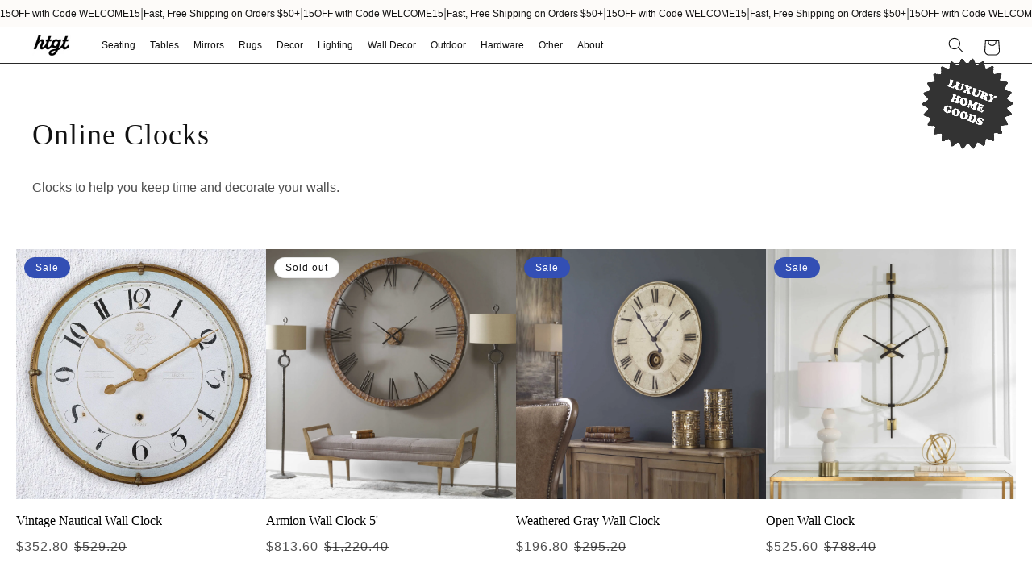

--- FILE ---
content_type: text/html; charset=utf-8
request_url: https://htgtfurniture.com/collections/online-clocks
body_size: 55234
content:
<!doctype html>
<html class="no-js" lang="en">
  <head>
    <meta charset="utf-8">
    <meta http-equiv="X-UA-Compatible" content="IE=edge">
    <meta name="viewport" content="width=device-width,initial-scale=1">
    <meta name="theme-color" content="">
    <meta name="p:domain_verify" content="49da8dd3ab0f2273db8c5728f875e90b" />
    <meta name="facebook-domain-verification" content="49eh0xt6n2ysdutezrxkfvx26egg09" />
    
    
    
      <link rel="canonical" href="https://htgtfurniture.com/collections/online-clocks">
    
    <link
      rel="preconnect"
      href="https://cdn.shopify.com"
      crossorigin>
    
      <title>Online Clocks</title><meta name="description" content="Clocks to help you keep time and decorate your walls.">
<link
        rel="icon"
        type="image/png"
        href="//htgtfurniture.com/cdn/shop/files/ht.png?crop=center&height=32&v=1765762045&width=32"><link
        rel="preconnect"
        href="https://fonts.shopifycdn.com"
        crossorigin>
    <script>
      (function(w,d,s,l,i){w[l]=w[l]||[];w[l].push({'gtm.start':
          new Date().getTime(),event:'gtm.js'});var f=d.getElementsByTagName(s)[0],
          j=d.createElement(s),dl=l!='dataLayer'?'&l='+l:'';j.async=true;j.src=
          'https://www.googletagmanager.com/gtm.js?id='+i+dl;f.parentNode.insertBefore(j,f);
          })(window,document,'script','dataLayer','GTM-5X5C3NL');
    </script>
    

    
    <script type="text/javascript">
          (function(c,l,a,r,i,t,y){
        c[a]=c[a]||function(){(c[a].q=c[a].q||[]).push(arguments)};
        t=l.createElement(r);t.async=1;t.src="https://www.clarity.ms/tag/"+i;
        y=l.getElementsByTagName(r)[0];y.parentNode.insertBefore(t,y);
          })(window, document, "clarity", "script", "qtg8s55dyo");
    </script>
    
    <meta name="google-site-verification" content="kBRT5hMFDvUFScDV7558k2Lr6xl30F05uqbxOE9e0yw" />
    

<meta property="og:site_name" content="Htgt Furniture">
<meta property="og:url" content="https://htgtfurniture.com/collections/online-clocks">
<meta property="og:title" content="Online Clocks">
<meta property="og:type" content="website">
<meta property="og:description" content="Clocks to help you keep time and decorate your walls."><meta property="og:image" content="http://htgtfurniture.com/cdn/shop/files/70562322880__4F13A666-DDE9-4BB9-9D15-6A05AB37FCCB.jpg?v=1683931848">
  <meta property="og:image:secure_url" content="https://htgtfurniture.com/cdn/shop/files/70562322880__4F13A666-DDE9-4BB9-9D15-6A05AB37FCCB.jpg?v=1683931848">
  <meta property="og:image:width" content="3868">
  <meta property="og:image:height" content="2317"><meta name="twitter:card" content="summary_large_image">
<meta name="twitter:title" content="Online Clocks">
<meta name="twitter:description" content="Clocks to help you keep time and decorate your walls.">

    
      <script src="//htgtfurniture.com/cdn/shop/t/23/assets/global.js?v=99190641171667484431757045701" defer="defer"></script>
      <script src="//htgtfurniture.com/cdn/shop/t/23/assets/flwr.js?v=184212063869142693881757045700" defer="defer"></script>
    
    <script>window.performance && window.performance.mark && window.performance.mark('shopify.content_for_header.start');</script><meta name="google-site-verification" content="G46QCo4XSy3x8bSP2_pdnjQeeIyF2INzhnHPnuWjmGk">
<meta name="facebook-domain-verification" content="d3kt5ydkzolnszm5lq4gg19kvixnzz">
<meta id="shopify-digital-wallet" name="shopify-digital-wallet" content="/50744525007/digital_wallets/dialog">
<meta name="shopify-checkout-api-token" content="e3d0fb6561f901b3864fe7414a904db9">
<link rel="alternate" type="application/atom+xml" title="Feed" href="/collections/online-clocks.atom" />
<link rel="alternate" type="application/json+oembed" href="https://htgtfurniture.com/collections/online-clocks.oembed">
<script async="async" src="/checkouts/internal/preloads.js?locale=en-US"></script>
<link rel="preconnect" href="https://shop.app" crossorigin="anonymous">
<script async="async" src="https://shop.app/checkouts/internal/preloads.js?locale=en-US&shop_id=50744525007" crossorigin="anonymous"></script>
<script id="apple-pay-shop-capabilities" type="application/json">{"shopId":50744525007,"countryCode":"US","currencyCode":"USD","merchantCapabilities":["supports3DS"],"merchantId":"gid:\/\/shopify\/Shop\/50744525007","merchantName":"Htgt Furniture","requiredBillingContactFields":["postalAddress","email","phone"],"requiredShippingContactFields":["postalAddress","email","phone"],"shippingType":"shipping","supportedNetworks":["visa","masterCard","amex","discover","elo","jcb"],"total":{"type":"pending","label":"Htgt Furniture","amount":"1.00"},"shopifyPaymentsEnabled":true,"supportsSubscriptions":true}</script>
<script id="shopify-features" type="application/json">{"accessToken":"e3d0fb6561f901b3864fe7414a904db9","betas":["rich-media-storefront-analytics"],"domain":"htgtfurniture.com","predictiveSearch":true,"shopId":50744525007,"locale":"en"}</script>
<script>var Shopify = Shopify || {};
Shopify.shop = "htgtfurniture.myshopify.com";
Shopify.locale = "en";
Shopify.currency = {"active":"USD","rate":"1.0"};
Shopify.country = "US";
Shopify.theme = {"name":"htgt251\/main","id":132640014543,"schema_name":"Dawn","schema_version":"5.0.0","theme_store_id":null,"role":"main"};
Shopify.theme.handle = "null";
Shopify.theme.style = {"id":null,"handle":null};
Shopify.cdnHost = "htgtfurniture.com/cdn";
Shopify.routes = Shopify.routes || {};
Shopify.routes.root = "/";</script>
<script type="module">!function(o){(o.Shopify=o.Shopify||{}).modules=!0}(window);</script>
<script>!function(o){function n(){var o=[];function n(){o.push(Array.prototype.slice.apply(arguments))}return n.q=o,n}var t=o.Shopify=o.Shopify||{};t.loadFeatures=n(),t.autoloadFeatures=n()}(window);</script>
<script>
  window.ShopifyPay = window.ShopifyPay || {};
  window.ShopifyPay.apiHost = "shop.app\/pay";
  window.ShopifyPay.redirectState = null;
</script>
<script id="shop-js-analytics" type="application/json">{"pageType":"collection"}</script>
<script defer="defer" async type="module" src="//htgtfurniture.com/cdn/shopifycloud/shop-js/modules/v2/client.init-shop-cart-sync_BT-GjEfc.en.esm.js"></script>
<script defer="defer" async type="module" src="//htgtfurniture.com/cdn/shopifycloud/shop-js/modules/v2/chunk.common_D58fp_Oc.esm.js"></script>
<script defer="defer" async type="module" src="//htgtfurniture.com/cdn/shopifycloud/shop-js/modules/v2/chunk.modal_xMitdFEc.esm.js"></script>
<script type="module">
  await import("//htgtfurniture.com/cdn/shopifycloud/shop-js/modules/v2/client.init-shop-cart-sync_BT-GjEfc.en.esm.js");
await import("//htgtfurniture.com/cdn/shopifycloud/shop-js/modules/v2/chunk.common_D58fp_Oc.esm.js");
await import("//htgtfurniture.com/cdn/shopifycloud/shop-js/modules/v2/chunk.modal_xMitdFEc.esm.js");

  window.Shopify.SignInWithShop?.initShopCartSync?.({"fedCMEnabled":true,"windoidEnabled":true});

</script>
<script>
  window.Shopify = window.Shopify || {};
  if (!window.Shopify.featureAssets) window.Shopify.featureAssets = {};
  window.Shopify.featureAssets['shop-js'] = {"shop-cart-sync":["modules/v2/client.shop-cart-sync_DZOKe7Ll.en.esm.js","modules/v2/chunk.common_D58fp_Oc.esm.js","modules/v2/chunk.modal_xMitdFEc.esm.js"],"init-fed-cm":["modules/v2/client.init-fed-cm_B6oLuCjv.en.esm.js","modules/v2/chunk.common_D58fp_Oc.esm.js","modules/v2/chunk.modal_xMitdFEc.esm.js"],"shop-cash-offers":["modules/v2/client.shop-cash-offers_D2sdYoxE.en.esm.js","modules/v2/chunk.common_D58fp_Oc.esm.js","modules/v2/chunk.modal_xMitdFEc.esm.js"],"shop-login-button":["modules/v2/client.shop-login-button_QeVjl5Y3.en.esm.js","modules/v2/chunk.common_D58fp_Oc.esm.js","modules/v2/chunk.modal_xMitdFEc.esm.js"],"pay-button":["modules/v2/client.pay-button_DXTOsIq6.en.esm.js","modules/v2/chunk.common_D58fp_Oc.esm.js","modules/v2/chunk.modal_xMitdFEc.esm.js"],"shop-button":["modules/v2/client.shop-button_DQZHx9pm.en.esm.js","modules/v2/chunk.common_D58fp_Oc.esm.js","modules/v2/chunk.modal_xMitdFEc.esm.js"],"avatar":["modules/v2/client.avatar_BTnouDA3.en.esm.js"],"init-windoid":["modules/v2/client.init-windoid_CR1B-cfM.en.esm.js","modules/v2/chunk.common_D58fp_Oc.esm.js","modules/v2/chunk.modal_xMitdFEc.esm.js"],"init-shop-for-new-customer-accounts":["modules/v2/client.init-shop-for-new-customer-accounts_C_vY_xzh.en.esm.js","modules/v2/client.shop-login-button_QeVjl5Y3.en.esm.js","modules/v2/chunk.common_D58fp_Oc.esm.js","modules/v2/chunk.modal_xMitdFEc.esm.js"],"init-shop-email-lookup-coordinator":["modules/v2/client.init-shop-email-lookup-coordinator_BI7n9ZSv.en.esm.js","modules/v2/chunk.common_D58fp_Oc.esm.js","modules/v2/chunk.modal_xMitdFEc.esm.js"],"init-shop-cart-sync":["modules/v2/client.init-shop-cart-sync_BT-GjEfc.en.esm.js","modules/v2/chunk.common_D58fp_Oc.esm.js","modules/v2/chunk.modal_xMitdFEc.esm.js"],"shop-toast-manager":["modules/v2/client.shop-toast-manager_DiYdP3xc.en.esm.js","modules/v2/chunk.common_D58fp_Oc.esm.js","modules/v2/chunk.modal_xMitdFEc.esm.js"],"init-customer-accounts":["modules/v2/client.init-customer-accounts_D9ZNqS-Q.en.esm.js","modules/v2/client.shop-login-button_QeVjl5Y3.en.esm.js","modules/v2/chunk.common_D58fp_Oc.esm.js","modules/v2/chunk.modal_xMitdFEc.esm.js"],"init-customer-accounts-sign-up":["modules/v2/client.init-customer-accounts-sign-up_iGw4briv.en.esm.js","modules/v2/client.shop-login-button_QeVjl5Y3.en.esm.js","modules/v2/chunk.common_D58fp_Oc.esm.js","modules/v2/chunk.modal_xMitdFEc.esm.js"],"shop-follow-button":["modules/v2/client.shop-follow-button_CqMgW2wH.en.esm.js","modules/v2/chunk.common_D58fp_Oc.esm.js","modules/v2/chunk.modal_xMitdFEc.esm.js"],"checkout-modal":["modules/v2/client.checkout-modal_xHeaAweL.en.esm.js","modules/v2/chunk.common_D58fp_Oc.esm.js","modules/v2/chunk.modal_xMitdFEc.esm.js"],"shop-login":["modules/v2/client.shop-login_D91U-Q7h.en.esm.js","modules/v2/chunk.common_D58fp_Oc.esm.js","modules/v2/chunk.modal_xMitdFEc.esm.js"],"lead-capture":["modules/v2/client.lead-capture_BJmE1dJe.en.esm.js","modules/v2/chunk.common_D58fp_Oc.esm.js","modules/v2/chunk.modal_xMitdFEc.esm.js"],"payment-terms":["modules/v2/client.payment-terms_Ci9AEqFq.en.esm.js","modules/v2/chunk.common_D58fp_Oc.esm.js","modules/v2/chunk.modal_xMitdFEc.esm.js"]};
</script>
<script>(function() {
  var isLoaded = false;
  function asyncLoad() {
    if (isLoaded) return;
    isLoaded = true;
    var urls = ["https:\/\/chimpstatic.com\/mcjs-connected\/js\/users\/133b12ccf2cd41bacfb951479\/5d46f8cb938db0d8d129a671f.js?shop=htgtfurniture.myshopify.com","https:\/\/cdn.nfcube.com\/instafeed-5b045970a711364406e528234ad7a7f9.js?shop=htgtfurniture.myshopify.com"];
    for (var i = 0; i < urls.length; i++) {
      var s = document.createElement('script');
      s.type = 'text/javascript';
      s.async = true;
      s.src = urls[i];
      var x = document.getElementsByTagName('script')[0];
      x.parentNode.insertBefore(s, x);
    }
  };
  if(window.attachEvent) {
    window.attachEvent('onload', asyncLoad);
  } else {
    window.addEventListener('load', asyncLoad, false);
  }
})();</script>
<script id="__st">var __st={"a":50744525007,"offset":-28800,"reqid":"59ebbe7d-1283-4b73-a430-1a083b664b31-1769134048","pageurl":"htgtfurniture.com\/collections\/online-clocks","u":"cc477db415af","p":"collection","rtyp":"collection","rid":288228180175};</script>
<script>window.ShopifyPaypalV4VisibilityTracking = true;</script>
<script id="captcha-bootstrap">!function(){'use strict';const t='contact',e='account',n='new_comment',o=[[t,t],['blogs',n],['comments',n],[t,'customer']],c=[[e,'customer_login'],[e,'guest_login'],[e,'recover_customer_password'],[e,'create_customer']],r=t=>t.map((([t,e])=>`form[action*='/${t}']:not([data-nocaptcha='true']) input[name='form_type'][value='${e}']`)).join(','),a=t=>()=>t?[...document.querySelectorAll(t)].map((t=>t.form)):[];function s(){const t=[...o],e=r(t);return a(e)}const i='password',u='form_key',d=['recaptcha-v3-token','g-recaptcha-response','h-captcha-response',i],f=()=>{try{return window.sessionStorage}catch{return}},m='__shopify_v',_=t=>t.elements[u];function p(t,e,n=!1){try{const o=window.sessionStorage,c=JSON.parse(o.getItem(e)),{data:r}=function(t){const{data:e,action:n}=t;return t[m]||n?{data:e,action:n}:{data:t,action:n}}(c);for(const[e,n]of Object.entries(r))t.elements[e]&&(t.elements[e].value=n);n&&o.removeItem(e)}catch(o){console.error('form repopulation failed',{error:o})}}const l='form_type',E='cptcha';function T(t){t.dataset[E]=!0}const w=window,h=w.document,L='Shopify',v='ce_forms',y='captcha';let A=!1;((t,e)=>{const n=(g='f06e6c50-85a8-45c8-87d0-21a2b65856fe',I='https://cdn.shopify.com/shopifycloud/storefront-forms-hcaptcha/ce_storefront_forms_captcha_hcaptcha.v1.5.2.iife.js',D={infoText:'Protected by hCaptcha',privacyText:'Privacy',termsText:'Terms'},(t,e,n)=>{const o=w[L][v],c=o.bindForm;if(c)return c(t,g,e,D).then(n);var r;o.q.push([[t,g,e,D],n]),r=I,A||(h.body.append(Object.assign(h.createElement('script'),{id:'captcha-provider',async:!0,src:r})),A=!0)});var g,I,D;w[L]=w[L]||{},w[L][v]=w[L][v]||{},w[L][v].q=[],w[L][y]=w[L][y]||{},w[L][y].protect=function(t,e){n(t,void 0,e),T(t)},Object.freeze(w[L][y]),function(t,e,n,w,h,L){const[v,y,A,g]=function(t,e,n){const i=e?o:[],u=t?c:[],d=[...i,...u],f=r(d),m=r(i),_=r(d.filter((([t,e])=>n.includes(e))));return[a(f),a(m),a(_),s()]}(w,h,L),I=t=>{const e=t.target;return e instanceof HTMLFormElement?e:e&&e.form},D=t=>v().includes(t);t.addEventListener('submit',(t=>{const e=I(t);if(!e)return;const n=D(e)&&!e.dataset.hcaptchaBound&&!e.dataset.recaptchaBound,o=_(e),c=g().includes(e)&&(!o||!o.value);(n||c)&&t.preventDefault(),c&&!n&&(function(t){try{if(!f())return;!function(t){const e=f();if(!e)return;const n=_(t);if(!n)return;const o=n.value;o&&e.removeItem(o)}(t);const e=Array.from(Array(32),(()=>Math.random().toString(36)[2])).join('');!function(t,e){_(t)||t.append(Object.assign(document.createElement('input'),{type:'hidden',name:u})),t.elements[u].value=e}(t,e),function(t,e){const n=f();if(!n)return;const o=[...t.querySelectorAll(`input[type='${i}']`)].map((({name:t})=>t)),c=[...d,...o],r={};for(const[a,s]of new FormData(t).entries())c.includes(a)||(r[a]=s);n.setItem(e,JSON.stringify({[m]:1,action:t.action,data:r}))}(t,e)}catch(e){console.error('failed to persist form',e)}}(e),e.submit())}));const S=(t,e)=>{t&&!t.dataset[E]&&(n(t,e.some((e=>e===t))),T(t))};for(const o of['focusin','change'])t.addEventListener(o,(t=>{const e=I(t);D(e)&&S(e,y())}));const B=e.get('form_key'),M=e.get(l),P=B&&M;t.addEventListener('DOMContentLoaded',(()=>{const t=y();if(P)for(const e of t)e.elements[l].value===M&&p(e,B);[...new Set([...A(),...v().filter((t=>'true'===t.dataset.shopifyCaptcha))])].forEach((e=>S(e,t)))}))}(h,new URLSearchParams(w.location.search),n,t,e,['guest_login'])})(!0,!0)}();</script>
<script integrity="sha256-4kQ18oKyAcykRKYeNunJcIwy7WH5gtpwJnB7kiuLZ1E=" data-source-attribution="shopify.loadfeatures" defer="defer" src="//htgtfurniture.com/cdn/shopifycloud/storefront/assets/storefront/load_feature-a0a9edcb.js" crossorigin="anonymous"></script>
<script crossorigin="anonymous" defer="defer" src="//htgtfurniture.com/cdn/shopifycloud/storefront/assets/shopify_pay/storefront-65b4c6d7.js?v=20250812"></script>
<script data-source-attribution="shopify.dynamic_checkout.dynamic.init">var Shopify=Shopify||{};Shopify.PaymentButton=Shopify.PaymentButton||{isStorefrontPortableWallets:!0,init:function(){window.Shopify.PaymentButton.init=function(){};var t=document.createElement("script");t.src="https://htgtfurniture.com/cdn/shopifycloud/portable-wallets/latest/portable-wallets.en.js",t.type="module",document.head.appendChild(t)}};
</script>
<script data-source-attribution="shopify.dynamic_checkout.buyer_consent">
  function portableWalletsHideBuyerConsent(e){var t=document.getElementById("shopify-buyer-consent"),n=document.getElementById("shopify-subscription-policy-button");t&&n&&(t.classList.add("hidden"),t.setAttribute("aria-hidden","true"),n.removeEventListener("click",e))}function portableWalletsShowBuyerConsent(e){var t=document.getElementById("shopify-buyer-consent"),n=document.getElementById("shopify-subscription-policy-button");t&&n&&(t.classList.remove("hidden"),t.removeAttribute("aria-hidden"),n.addEventListener("click",e))}window.Shopify?.PaymentButton&&(window.Shopify.PaymentButton.hideBuyerConsent=portableWalletsHideBuyerConsent,window.Shopify.PaymentButton.showBuyerConsent=portableWalletsShowBuyerConsent);
</script>
<script data-source-attribution="shopify.dynamic_checkout.cart.bootstrap">document.addEventListener("DOMContentLoaded",(function(){function t(){return document.querySelector("shopify-accelerated-checkout-cart, shopify-accelerated-checkout")}if(t())Shopify.PaymentButton.init();else{new MutationObserver((function(e,n){t()&&(Shopify.PaymentButton.init(),n.disconnect())})).observe(document.body,{childList:!0,subtree:!0})}}));
</script>
<link id="shopify-accelerated-checkout-styles" rel="stylesheet" media="screen" href="https://htgtfurniture.com/cdn/shopifycloud/portable-wallets/latest/accelerated-checkout-backwards-compat.css" crossorigin="anonymous">
<style id="shopify-accelerated-checkout-cart">
        #shopify-buyer-consent {
  margin-top: 1em;
  display: inline-block;
  width: 100%;
}

#shopify-buyer-consent.hidden {
  display: none;
}

#shopify-subscription-policy-button {
  background: none;
  border: none;
  padding: 0;
  text-decoration: underline;
  font-size: inherit;
  cursor: pointer;
}

#shopify-subscription-policy-button::before {
  box-shadow: none;
}

      </style>
<script id="sections-script" data-sections="header" defer="defer" src="//htgtfurniture.com/cdn/shop/t/23/compiled_assets/scripts.js?v=16371"></script>
<script>window.performance && window.performance.mark && window.performance.mark('shopify.content_for_header.end');</script>

      <link
        rel="preload"
        href="//htgtfurniture.com/cdn/shop/t/23/assets/turnpup.css?v=64131994962452195481763751357"
        as="style"
        onload="this.onload=null;this.rel='stylesheet'">
      <noscript><link rel="stylesheet" href="//htgtfurniture.com/cdn/shop/t/23/assets/turnpup.css?v=64131994962452195481763751357"></noscript>
    
    
      <link
        rel="preload"
        href="//htgtfurniture.com/cdn/shop/t/23/assets/theme.css?v=8798107515757223111754579230"
        as="style"
        onload="this.onload=null;this.rel='stylesheet'">
      <noscript><link rel="stylesheet" href="//htgtfurniture.com/cdn/shop/t/23/assets/theme.css?v=8798107515757223111754579230"></noscript>
    
    <style data-shopify>:root
    {
      --font-heading-family: "Helvetica Neue";
      --font-body-family: "Helvetica";
      --hapny-red: ;
      --hapny-yellow: ;
      --hapny-blue: ;
      --main-blue: ;
      --main-red: ;
      --main-yellow: ;
      --header-font-family: "Helvetica Neue";
      --header-font-weight: 500;
      --header-font-margin-bottom: 0.8em;
      --body-font-family: "Helvetica";
      --pdp-desktop-price-size: px;
      --pdp-mobile-price-size: px;
      --pdp-desktop-title-size: px;
      --pdp-mobile-title-size: px;
      --product-card-desktop-title-size: 1.6rem;
      --product-card-mobile-title-size: 1.4rem;
      --main-padding-top-bottom: ;
      --main-padding-left-right: ;
      --main-mobile-padding-top-bottom: ;
      --main-mobile-padding-left-right: ;
      --custom-button-color-primary: #121212;
      --custom-button-color-secondary: #fa6d12;
      --font-body-scale: 1.0;
      --font-heading-scale: 1.0;

      --color-base-text: 18, 
      18, 
      18;
      --color-shadow: 18, 
      18, 
      18;
      --color-base-background-1: 255, 
      255, 
      255;
      --color-base-background-2: 206, 
      206, 
      206;
      --color-base-solid-button-labels: 255, 
      255, 
      255;
      --color-base-outline-button-labels: 18, 
      18, 
      18;
      --color-base-accent-1: 250, 
      109, 
      18;
      --color-base-accent-2: 51, 
      79, 
      180;
      --payment-terms-background-color: #ffffff;

      --gradient-base-background-1: #ffffff
  ;
    --gradient-base-background-2: #cecece
;
  --gradient-base-accent-1: #fa6d12
;
  --gradient-base-accent-2: #334fb4
;

  --media-padding: px;
  --media-border-opacity: 0.05;
  --media-border-width: 1px;
  --media-radius: 0px;
  --media-shadow-opacity: 0.0;
  --media-shadow-horizontal-offset: 0px;
  --media-shadow-vertical-offset: 4px;
  --media-shadow-blur-radius: 5px;

  --page-width: 120rem;
  --page-width-margin: 0rem;

  --card-image-padding: 0.0rem;
  --card-corner-radius: 0.0rem;
  --card-text-alignment: left;
  --card-border-width: 0.0rem;
  --card-border-opacity: 0.5;
  --card-shadow-opacity: 0.05;
  --card-shadow-horizontal-offset: 0.0rem;
  --card-shadow-vertical-offset: 0.4rem;
  --card-shadow-blur-radius: 0.5rem;

  --badge-corner-radius: 4.0rem;

  --popup-border-width: 1px;
  --popup-border-opacity: 0.1;
  --popup-corner-radius: 0px;
  --popup-shadow-opacity: 0.0;
  --popup-shadow-horizontal-offset: 0px;
  --popup-shadow-vertical-offset: 4px;
  --popup-shadow-blur-radius: 5px;

  --drawer-border-width: 1px;
  --drawer-border-opacity: 0.1;
  --drawer-shadow-opacity: 0.0;
  --drawer-shadow-horizontal-offset: 0px;
  --drawer-shadow-vertical-offset: 4px;
  --drawer-shadow-blur-radius: 5px;

  --spacing-sections-desktop: 0px;
  --spacing-sections-mobile: 0
px;

  --grid-desktop-vertical-spacing: 0px;
  --grid-desktop-horizontal-spacing: 0px;
  --grid-mobile-vertical-spacing: 0px;
  --grid-mobile-horizontal-spacing: 0px;

  --text-boxes-border-opacity: 0.1;
  --text-boxes-border-width: 0px;
  --text-boxes-radius: 0px;
  --text-boxes-shadow-opacity: 0.0;
  --text-boxes-shadow-horizontal-offset: 0px;
  --text-boxes-shadow-vertical-offset: 4px;
  --text-boxes-shadow-blur-radius: 5px;

  --buttons-radius: 0px;
  --buttons-radius-outset: 0px;
  --buttons-border-width: 1
px;
  --buttons-border-opacity: 1.0;
  --buttons-shadow-opacity: 0.0;
  --buttons-shadow-horizontal-offset: 0px;
  --buttons-shadow-vertical-offset: 4px;
  --buttons-shadow-blur-radius: 5px;
  --buttons-border-offset: 0px;

  --inputs-radius: 0px;
  --inputs-border-width: 3px;
  --inputs-border-opacity: 0.55;
  --inputs-shadow-opacity: 0.0;
  --inputs-shadow-horizontal-offset: 0px;
  --inputs-margin-offset: 0px;
  --inputs-shadow-vertical-offset: 4px;
  --inputs-shadow-blur-radius: 5px;
  --inputs-radius-outset: 0px;

  --variant-pills-radius: 40px;
  --variant-pills-border-width: 1px;
  --variant-pills-border-opacity: 0.55;
  --variant-pills-shadow-opacity: 0.0;
  --variant-pills-shadow-horizontal-offset: 0px;
  --variant-pills-shadow-vertical-offset: 4px;
  --variant-pills-shadow-blur-radius: 5px;

  --hero_button_font_weight: 400;
  --hero_button_padding: 15px 30px;
  --button_border_radius: 0px;
  --button_border_color: #000000;
  --hero_button_font_family: 'Helvetica Neue';
  --hero_button_font_size: 16px;
  --button_background_color: #ffffff;
  --button_text_color: #000000;
  --button_border_color_hover: #ffffff;
  --button_background_color_hover: #000000;
  --button_text_color_hover: #ffffff;

  --desktop_product_title_size: 40px;
  --mobile_product_title_size: 2.6rem;
  --desktop_pdp_desc_size: 14px;
  --mobile_pdp_desc_size: 12px;
}

*,
*::before,
*::after {
  box-sizing: inherit;
}

html {
  box-sizing: border-box;
  font-size: calc(var(--font-body-scale) * 62.5%);
  height: 100%;
}

body {
  display: grid;
  grid-template-rows: auto auto 1fr auto;
  grid-template-columns: 100%;
  min-height: 100%;
  margin: 0;
  font-size: 1.5rem;
  letter-spacing: 0.06rem;
  line-height: calc(1 + 0.8 / var(--font-body-scale));
  font-family: var(--font-body-family);
  font-style: var(--font-body-style);
  font-weight: var(--font-body-weight);
}

@media screen and (min-width: 750px) {
  body {
    font-size: 1.6rem;
  }
}
  </style>
  
    <link href="//htgtfurniture.com/cdn/shop/t/23/assets/base.css?v=108970799490318750181756349971" rel="stylesheet" type="text/css" media="all" />
    <link href="//htgtfurniture.com/cdn/shop/t/23/assets/flwr.css?v=177338944041099094451759013703" rel="stylesheet" type="text/css" media="all" />
  
<link
      rel="stylesheet"
      href="//htgtfurniture.com/cdn/shop/t/23/assets/component-predictive-search.css?v=165644661289088488651744914321"
      media="print"
      onload="this.media='all'"
      >
    <script src="//htgtfurniture.com/cdn/shop/t/23/assets/turnpup.js?v=163395576390077481771757211840" defer="defer"></script>
    <script src="//htgtfurniture.com/cdn/shop/t/23/assets/turnpup-nav.js?v=89613117932599901621757045701" defer="defer"></script>
  
  
    <script src="//htgtfurniture.com/cdn/shop/t/23/assets/tp-slide-cart.js?v=27869490111728586421763331474" defer="defer"></script>
  
  <script>
    document.documentElement.className = document.documentElement.className.replace('no-js', 'js');
    if (Shopify.designMode) {
      document.documentElement.classList.add('shopify-design-mode');
    }
  </script>
  
<!-- BEGIN app block: shopify://apps/judge-me-reviews/blocks/judgeme_core/61ccd3b1-a9f2-4160-9fe9-4fec8413e5d8 --><!-- Start of Judge.me Core -->






<link rel="dns-prefetch" href="https://cdnwidget.judge.me">
<link rel="dns-prefetch" href="https://cdn.judge.me">
<link rel="dns-prefetch" href="https://cdn1.judge.me">
<link rel="dns-prefetch" href="https://api.judge.me">

<script data-cfasync='false' class='jdgm-settings-script'>window.jdgmSettings={"pagination":5,"disable_web_reviews":false,"badge_no_review_text":"No reviews","badge_n_reviews_text":"{{ n }} review/reviews","hide_badge_preview_if_no_reviews":true,"badge_hide_text":false,"enforce_center_preview_badge":false,"widget_title":"Customer Reviews","widget_open_form_text":"Write a review","widget_close_form_text":"Cancel review","widget_refresh_page_text":"Refresh page","widget_summary_text":"Based on {{ number_of_reviews }} review/reviews","widget_no_review_text":"Be the first to write a review","widget_name_field_text":"Display name","widget_verified_name_field_text":"Verified Name (public)","widget_name_placeholder_text":"Display name","widget_required_field_error_text":"This field is required.","widget_email_field_text":"Email address","widget_verified_email_field_text":"Verified Email (private, can not be edited)","widget_email_placeholder_text":"Your email address","widget_email_field_error_text":"Please enter a valid email address.","widget_rating_field_text":"Rating","widget_review_title_field_text":"Review Title","widget_review_title_placeholder_text":"Give your review a title","widget_review_body_field_text":"Review content","widget_review_body_placeholder_text":"Start writing here...","widget_pictures_field_text":"Picture/Video (optional)","widget_submit_review_text":"Submit Review","widget_submit_verified_review_text":"Submit Verified Review","widget_submit_success_msg_with_auto_publish":"Thank you! Please refresh the page in a few moments to see your review. You can remove or edit your review by logging into \u003ca href='https://judge.me/login' target='_blank' rel='nofollow noopener'\u003eJudge.me\u003c/a\u003e","widget_submit_success_msg_no_auto_publish":"Thank you! Your review will be published as soon as it is approved by the shop admin. You can remove or edit your review by logging into \u003ca href='https://judge.me/login' target='_blank' rel='nofollow noopener'\u003eJudge.me\u003c/a\u003e","widget_show_default_reviews_out_of_total_text":"Showing {{ n_reviews_shown }} out of {{ n_reviews }} reviews.","widget_show_all_link_text":"Show all","widget_show_less_link_text":"Show less","widget_author_said_text":"{{ reviewer_name }} said:","widget_days_text":"{{ n }} days ago","widget_weeks_text":"{{ n }} week/weeks ago","widget_months_text":"{{ n }} month/months ago","widget_years_text":"{{ n }} year/years ago","widget_yesterday_text":"Yesterday","widget_today_text":"Today","widget_replied_text":"\u003e\u003e {{ shop_name }} replied:","widget_read_more_text":"Read more","widget_reviewer_name_as_initial":"","widget_rating_filter_color":"#fbcd0a","widget_rating_filter_see_all_text":"See all reviews","widget_sorting_most_recent_text":"Most Recent","widget_sorting_highest_rating_text":"Highest Rating","widget_sorting_lowest_rating_text":"Lowest Rating","widget_sorting_with_pictures_text":"Only Pictures","widget_sorting_most_helpful_text":"Most Helpful","widget_open_question_form_text":"Ask a question","widget_reviews_subtab_text":"Reviews","widget_questions_subtab_text":"Questions","widget_question_label_text":"Question","widget_answer_label_text":"Answer","widget_question_placeholder_text":"Write your question here","widget_submit_question_text":"Submit Question","widget_question_submit_success_text":"Thank you for your question! We will notify you once it gets answered.","verified_badge_text":"Verified","verified_badge_bg_color":"","verified_badge_text_color":"","verified_badge_placement":"left-of-reviewer-name","widget_review_max_height":"","widget_hide_border":false,"widget_social_share":false,"widget_thumb":false,"widget_review_location_show":false,"widget_location_format":"","all_reviews_include_out_of_store_products":true,"all_reviews_out_of_store_text":"(out of store)","all_reviews_pagination":100,"all_reviews_product_name_prefix_text":"about","enable_review_pictures":true,"enable_question_anwser":false,"widget_theme":"default","review_date_format":"mm/dd/yyyy","default_sort_method":"most-recent","widget_product_reviews_subtab_text":"Product Reviews","widget_shop_reviews_subtab_text":"Shop Reviews","widget_other_products_reviews_text":"Reviews for other products","widget_store_reviews_subtab_text":"Store reviews","widget_no_store_reviews_text":"This store hasn't received any reviews yet","widget_web_restriction_product_reviews_text":"This product hasn't received any reviews yet","widget_no_items_text":"No items found","widget_show_more_text":"Show more","widget_write_a_store_review_text":"Write a Store Review","widget_other_languages_heading":"Reviews in Other Languages","widget_translate_review_text":"Translate review to {{ language }}","widget_translating_review_text":"Translating...","widget_show_original_translation_text":"Show original ({{ language }})","widget_translate_review_failed_text":"Review couldn't be translated.","widget_translate_review_retry_text":"Retry","widget_translate_review_try_again_later_text":"Try again later","show_product_url_for_grouped_product":false,"widget_sorting_pictures_first_text":"Pictures First","show_pictures_on_all_rev_page_mobile":false,"show_pictures_on_all_rev_page_desktop":false,"floating_tab_hide_mobile_install_preference":false,"floating_tab_button_name":"★ Reviews","floating_tab_title":"Let customers speak for us","floating_tab_button_color":"","floating_tab_button_background_color":"","floating_tab_url":"","floating_tab_url_enabled":false,"floating_tab_tab_style":"text","all_reviews_text_badge_text":"Customers rate us {{ shop.metafields.judgeme.all_reviews_rating | round: 1 }}/5 based on {{ shop.metafields.judgeme.all_reviews_count }} reviews.","all_reviews_text_badge_text_branded_style":"{{ shop.metafields.judgeme.all_reviews_rating | round: 1 }} out of 5 stars based on {{ shop.metafields.judgeme.all_reviews_count }} reviews","is_all_reviews_text_badge_a_link":false,"show_stars_for_all_reviews_text_badge":false,"all_reviews_text_badge_url":"","all_reviews_text_style":"branded","all_reviews_text_color_style":"judgeme_brand_color","all_reviews_text_color":"#108474","all_reviews_text_show_jm_brand":false,"featured_carousel_show_header":true,"featured_carousel_title":"Let customers speak for us","testimonials_carousel_title":"Customers are saying","videos_carousel_title":"Real customer stories","cards_carousel_title":"Customers are saying","featured_carousel_count_text":"from {{ n }} reviews","featured_carousel_add_link_to_all_reviews_page":false,"featured_carousel_url":"","featured_carousel_show_images":true,"featured_carousel_autoslide_interval":5,"featured_carousel_arrows_on_the_sides":false,"featured_carousel_height":250,"featured_carousel_width":80,"featured_carousel_image_size":0,"featured_carousel_image_height":250,"featured_carousel_arrow_color":"#eeeeee","verified_count_badge_style":"branded","verified_count_badge_orientation":"horizontal","verified_count_badge_color_style":"judgeme_brand_color","verified_count_badge_color":"#108474","is_verified_count_badge_a_link":false,"verified_count_badge_url":"","verified_count_badge_show_jm_brand":true,"widget_rating_preset_default":5,"widget_first_sub_tab":"product-reviews","widget_show_histogram":true,"widget_histogram_use_custom_color":false,"widget_pagination_use_custom_color":false,"widget_star_use_custom_color":false,"widget_verified_badge_use_custom_color":false,"widget_write_review_use_custom_color":false,"picture_reminder_submit_button":"Upload Pictures","enable_review_videos":false,"mute_video_by_default":false,"widget_sorting_videos_first_text":"Videos First","widget_review_pending_text":"Pending","featured_carousel_items_for_large_screen":3,"social_share_options_order":"Facebook,Twitter","remove_microdata_snippet":true,"disable_json_ld":false,"enable_json_ld_products":false,"preview_badge_show_question_text":false,"preview_badge_no_question_text":"No questions","preview_badge_n_question_text":"{{ number_of_questions }} question/questions","qa_badge_show_icon":false,"qa_badge_position":"same-row","remove_judgeme_branding":true,"widget_add_search_bar":false,"widget_search_bar_placeholder":"Search","widget_sorting_verified_only_text":"Verified only","featured_carousel_theme":"default","featured_carousel_show_rating":true,"featured_carousel_show_title":true,"featured_carousel_show_body":true,"featured_carousel_show_date":false,"featured_carousel_show_reviewer":true,"featured_carousel_show_product":false,"featured_carousel_header_background_color":"#108474","featured_carousel_header_text_color":"#ffffff","featured_carousel_name_product_separator":"reviewed","featured_carousel_full_star_background":"#108474","featured_carousel_empty_star_background":"#dadada","featured_carousel_vertical_theme_background":"#f9fafb","featured_carousel_verified_badge_enable":true,"featured_carousel_verified_badge_color":"#108474","featured_carousel_border_style":"round","featured_carousel_review_line_length_limit":3,"featured_carousel_more_reviews_button_text":"Read more reviews","featured_carousel_view_product_button_text":"View product","all_reviews_page_load_reviews_on":"scroll","all_reviews_page_load_more_text":"Load More Reviews","disable_fb_tab_reviews":false,"enable_ajax_cdn_cache":false,"widget_advanced_speed_features":5,"widget_public_name_text":"displayed publicly like","default_reviewer_name":"John Smith","default_reviewer_name_has_non_latin":true,"widget_reviewer_anonymous":"Anonymous","medals_widget_title":"Judge.me Review Medals","medals_widget_background_color":"#f9fafb","medals_widget_position":"footer_all_pages","medals_widget_border_color":"#f9fafb","medals_widget_verified_text_position":"left","medals_widget_use_monochromatic_version":false,"medals_widget_elements_color":"#108474","show_reviewer_avatar":true,"widget_invalid_yt_video_url_error_text":"Not a YouTube video URL","widget_max_length_field_error_text":"Please enter no more than {0} characters.","widget_show_country_flag":false,"widget_show_collected_via_shop_app":true,"widget_verified_by_shop_badge_style":"light","widget_verified_by_shop_text":"Verified by Shop","widget_show_photo_gallery":false,"widget_load_with_code_splitting":true,"widget_ugc_install_preference":false,"widget_ugc_title":"Made by us, Shared by you","widget_ugc_subtitle":"Tag us to see your picture featured in our page","widget_ugc_arrows_color":"#ffffff","widget_ugc_primary_button_text":"Buy Now","widget_ugc_primary_button_background_color":"#108474","widget_ugc_primary_button_text_color":"#ffffff","widget_ugc_primary_button_border_width":"0","widget_ugc_primary_button_border_style":"none","widget_ugc_primary_button_border_color":"#108474","widget_ugc_primary_button_border_radius":"25","widget_ugc_secondary_button_text":"Load More","widget_ugc_secondary_button_background_color":"#ffffff","widget_ugc_secondary_button_text_color":"#108474","widget_ugc_secondary_button_border_width":"2","widget_ugc_secondary_button_border_style":"solid","widget_ugc_secondary_button_border_color":"#108474","widget_ugc_secondary_button_border_radius":"25","widget_ugc_reviews_button_text":"View Reviews","widget_ugc_reviews_button_background_color":"#ffffff","widget_ugc_reviews_button_text_color":"#108474","widget_ugc_reviews_button_border_width":"2","widget_ugc_reviews_button_border_style":"solid","widget_ugc_reviews_button_border_color":"#108474","widget_ugc_reviews_button_border_radius":"25","widget_ugc_reviews_button_link_to":"judgeme-reviews-page","widget_ugc_show_post_date":true,"widget_ugc_max_width":"800","widget_rating_metafield_value_type":true,"widget_primary_color":"#000000","widget_enable_secondary_color":false,"widget_secondary_color":"#edf5f5","widget_summary_average_rating_text":"{{ average_rating }} out of 5","widget_media_grid_title":"Customer photos \u0026 videos","widget_media_grid_see_more_text":"See more","widget_round_style":false,"widget_show_product_medals":true,"widget_verified_by_judgeme_text":"Verified by Judge.me","widget_show_store_medals":true,"widget_verified_by_judgeme_text_in_store_medals":"Verified by Judge.me","widget_media_field_exceed_quantity_message":"Sorry, we can only accept {{ max_media }} for one review.","widget_media_field_exceed_limit_message":"{{ file_name }} is too large, please select a {{ media_type }} less than {{ size_limit }}MB.","widget_review_submitted_text":"Review Submitted!","widget_question_submitted_text":"Question Submitted!","widget_close_form_text_question":"Cancel","widget_write_your_answer_here_text":"Write your answer here","widget_enabled_branded_link":true,"widget_show_collected_by_judgeme":false,"widget_reviewer_name_color":"","widget_write_review_text_color":"","widget_write_review_bg_color":"","widget_collected_by_judgeme_text":"collected by Judge.me","widget_pagination_type":"standard","widget_load_more_text":"Load More","widget_load_more_color":"#108474","widget_full_review_text":"Full Review","widget_read_more_reviews_text":"Read More Reviews","widget_read_questions_text":"Read Questions","widget_questions_and_answers_text":"Questions \u0026 Answers","widget_verified_by_text":"Verified by","widget_verified_text":"Verified","widget_number_of_reviews_text":"{{ number_of_reviews }} reviews","widget_back_button_text":"Back","widget_next_button_text":"Next","widget_custom_forms_filter_button":"Filters","custom_forms_style":"horizontal","widget_show_review_information":false,"how_reviews_are_collected":"How reviews are collected?","widget_show_review_keywords":false,"widget_gdpr_statement":"How we use your data: We'll only contact you about the review you left, and only if necessary. By submitting your review, you agree to Judge.me's \u003ca href='https://judge.me/terms' target='_blank' rel='nofollow noopener'\u003eterms\u003c/a\u003e, \u003ca href='https://judge.me/privacy' target='_blank' rel='nofollow noopener'\u003eprivacy\u003c/a\u003e and \u003ca href='https://judge.me/content-policy' target='_blank' rel='nofollow noopener'\u003econtent\u003c/a\u003e policies.","widget_multilingual_sorting_enabled":false,"widget_translate_review_content_enabled":false,"widget_translate_review_content_method":"manual","popup_widget_review_selection":"automatically_with_pictures","popup_widget_round_border_style":true,"popup_widget_show_title":true,"popup_widget_show_body":true,"popup_widget_show_reviewer":false,"popup_widget_show_product":true,"popup_widget_show_pictures":true,"popup_widget_use_review_picture":true,"popup_widget_show_on_home_page":true,"popup_widget_show_on_product_page":true,"popup_widget_show_on_collection_page":true,"popup_widget_show_on_cart_page":true,"popup_widget_position":"bottom_left","popup_widget_first_review_delay":5,"popup_widget_duration":5,"popup_widget_interval":5,"popup_widget_review_count":5,"popup_widget_hide_on_mobile":true,"review_snippet_widget_round_border_style":true,"review_snippet_widget_card_color":"#FFFFFF","review_snippet_widget_slider_arrows_background_color":"#FFFFFF","review_snippet_widget_slider_arrows_color":"#000000","review_snippet_widget_star_color":"#108474","show_product_variant":false,"all_reviews_product_variant_label_text":"Variant: ","widget_show_verified_branding":false,"widget_ai_summary_title":"Customers say","widget_ai_summary_disclaimer":"AI-powered review summary based on recent customer reviews","widget_show_ai_summary":false,"widget_show_ai_summary_bg":false,"widget_show_review_title_input":true,"redirect_reviewers_invited_via_email":"external_form","request_store_review_after_product_review":false,"request_review_other_products_in_order":false,"review_form_color_scheme":"default","review_form_corner_style":"square","review_form_star_color":{},"review_form_text_color":"#333333","review_form_background_color":"#ffffff","review_form_field_background_color":"#fafafa","review_form_button_color":{},"review_form_button_text_color":"#ffffff","review_form_modal_overlay_color":"#000000","review_content_screen_title_text":"How would you rate this product?","review_content_introduction_text":"We would love it if you would share a bit about your experience.","store_review_form_title_text":"How would you rate this store?","store_review_form_introduction_text":"We would love it if you would share a bit about your experience.","show_review_guidance_text":true,"one_star_review_guidance_text":"Poor","five_star_review_guidance_text":"Great","customer_information_screen_title_text":"About you","customer_information_introduction_text":"Please tell us more about you.","custom_questions_screen_title_text":"Your experience in more detail","custom_questions_introduction_text":"Here are a few questions to help us understand more about your experience.","review_submitted_screen_title_text":"Thanks for your review!","review_submitted_screen_thank_you_text":"We are processing it and it will appear on the store soon.","review_submitted_screen_email_verification_text":"Please confirm your email by clicking the link we just sent you. This helps us keep reviews authentic.","review_submitted_request_store_review_text":"Would you like to share your experience of shopping with us?","review_submitted_review_other_products_text":"Would you like to review these products?","store_review_screen_title_text":"Would you like to share your experience of shopping with us?","store_review_introduction_text":"We value your feedback and use it to improve. Please share any thoughts or suggestions you have.","reviewer_media_screen_title_picture_text":"Share a picture","reviewer_media_introduction_picture_text":"Upload a photo to support your review.","reviewer_media_screen_title_video_text":"Share a video","reviewer_media_introduction_video_text":"Upload a video to support your review.","reviewer_media_screen_title_picture_or_video_text":"Share a picture or video","reviewer_media_introduction_picture_or_video_text":"Upload a photo or video to support your review.","reviewer_media_youtube_url_text":"Paste your Youtube URL here","advanced_settings_next_step_button_text":"Next","advanced_settings_close_review_button_text":"Close","modal_write_review_flow":false,"write_review_flow_required_text":"Required","write_review_flow_privacy_message_text":"We respect your privacy.","write_review_flow_anonymous_text":"Post review as anonymous","write_review_flow_visibility_text":"This won't be visible to other customers.","write_review_flow_multiple_selection_help_text":"Select as many as you like","write_review_flow_single_selection_help_text":"Select one option","write_review_flow_required_field_error_text":"This field is required","write_review_flow_invalid_email_error_text":"Please enter a valid email address","write_review_flow_max_length_error_text":"Max. {{ max_length }} characters.","write_review_flow_media_upload_text":"\u003cb\u003eClick to upload\u003c/b\u003e or drag and drop","write_review_flow_gdpr_statement":"We'll only contact you about your review if necessary. By submitting your review, you agree to our \u003ca href='https://judge.me/terms' target='_blank' rel='nofollow noopener'\u003eterms and conditions\u003c/a\u003e and \u003ca href='https://judge.me/privacy' target='_blank' rel='nofollow noopener'\u003eprivacy policy\u003c/a\u003e.","rating_only_reviews_enabled":false,"show_negative_reviews_help_screen":false,"new_review_flow_help_screen_rating_threshold":3,"negative_review_resolution_screen_title_text":"Tell us more","negative_review_resolution_text":"Your experience matters to us. If there were issues with your purchase, we're here to help. Feel free to reach out to us, we'd love the opportunity to make things right.","negative_review_resolution_button_text":"Contact us","negative_review_resolution_proceed_with_review_text":"Leave a review","negative_review_resolution_subject":"Issue with purchase from {{ shop_name }}.{{ order_name }}","preview_badge_collection_page_install_status":false,"widget_review_custom_css":".jdgm-rev__icon {\n  height: 0px;\n}\n.jdgm-rev__icon:not(.jdgm-rev__avatar):before {\n  display: none;\n}","preview_badge_custom_css":"","preview_badge_stars_count":"5-stars","featured_carousel_custom_css":"","floating_tab_custom_css":"","all_reviews_widget_custom_css":"","medals_widget_custom_css":"","verified_badge_custom_css":"","all_reviews_text_custom_css":"","transparency_badges_collected_via_store_invite":false,"transparency_badges_from_another_provider":false,"transparency_badges_collected_from_store_visitor":false,"transparency_badges_collected_by_verified_review_provider":false,"transparency_badges_earned_reward":false,"transparency_badges_collected_via_store_invite_text":"Review collected via store invitation","transparency_badges_from_another_provider_text":"Review collected from another provider","transparency_badges_collected_from_store_visitor_text":"Review collected from a store visitor","transparency_badges_written_in_google_text":"Review written in Google","transparency_badges_written_in_etsy_text":"Review written in Etsy","transparency_badges_written_in_shop_app_text":"Review written in Shop App","transparency_badges_earned_reward_text":"Review earned a reward for future purchase","product_review_widget_per_page":10,"widget_store_review_label_text":"Review about the store","checkout_comment_extension_title_on_product_page":"Customer Comments","checkout_comment_extension_num_latest_comment_show":5,"checkout_comment_extension_format":"name_and_timestamp","checkout_comment_customer_name":"last_initial","checkout_comment_comment_notification":true,"preview_badge_collection_page_install_preference":false,"preview_badge_home_page_install_preference":false,"preview_badge_product_page_install_preference":false,"review_widget_install_preference":"","review_carousel_install_preference":false,"floating_reviews_tab_install_preference":"none","verified_reviews_count_badge_install_preference":false,"all_reviews_text_install_preference":false,"review_widget_best_location":false,"judgeme_medals_install_preference":false,"review_widget_revamp_enabled":false,"review_widget_qna_enabled":false,"review_widget_header_theme":"minimal","review_widget_widget_title_enabled":true,"review_widget_header_text_size":"medium","review_widget_header_text_weight":"regular","review_widget_average_rating_style":"compact","review_widget_bar_chart_enabled":true,"review_widget_bar_chart_type":"numbers","review_widget_bar_chart_style":"standard","review_widget_expanded_media_gallery_enabled":false,"review_widget_reviews_section_theme":"standard","review_widget_image_style":"thumbnails","review_widget_review_image_ratio":"square","review_widget_stars_size":"medium","review_widget_verified_badge":"standard_text","review_widget_review_title_text_size":"medium","review_widget_review_text_size":"medium","review_widget_review_text_length":"medium","review_widget_number_of_columns_desktop":3,"review_widget_carousel_transition_speed":5,"review_widget_custom_questions_answers_display":"always","review_widget_button_text_color":"#FFFFFF","review_widget_text_color":"#000000","review_widget_lighter_text_color":"#7B7B7B","review_widget_corner_styling":"soft","review_widget_review_word_singular":"review","review_widget_review_word_plural":"reviews","review_widget_voting_label":"Helpful?","review_widget_shop_reply_label":"Reply from {{ shop_name }}:","review_widget_filters_title":"Filters","qna_widget_question_word_singular":"Question","qna_widget_question_word_plural":"Questions","qna_widget_answer_reply_label":"Answer from {{ answerer_name }}:","qna_content_screen_title_text":"Ask a question about this product","qna_widget_question_required_field_error_text":"Please enter your question.","qna_widget_flow_gdpr_statement":"We'll only contact you about your question if necessary. By submitting your question, you agree to our \u003ca href='https://judge.me/terms' target='_blank' rel='nofollow noopener'\u003eterms and conditions\u003c/a\u003e and \u003ca href='https://judge.me/privacy' target='_blank' rel='nofollow noopener'\u003eprivacy policy\u003c/a\u003e.","qna_widget_question_submitted_text":"Thanks for your question!","qna_widget_close_form_text_question":"Close","qna_widget_question_submit_success_text":"We’ll notify you by email when your question is answered.","all_reviews_widget_v2025_enabled":false,"all_reviews_widget_v2025_header_theme":"default","all_reviews_widget_v2025_widget_title_enabled":true,"all_reviews_widget_v2025_header_text_size":"medium","all_reviews_widget_v2025_header_text_weight":"regular","all_reviews_widget_v2025_average_rating_style":"compact","all_reviews_widget_v2025_bar_chart_enabled":true,"all_reviews_widget_v2025_bar_chart_type":"numbers","all_reviews_widget_v2025_bar_chart_style":"standard","all_reviews_widget_v2025_expanded_media_gallery_enabled":false,"all_reviews_widget_v2025_show_store_medals":true,"all_reviews_widget_v2025_show_photo_gallery":true,"all_reviews_widget_v2025_show_review_keywords":false,"all_reviews_widget_v2025_show_ai_summary":false,"all_reviews_widget_v2025_show_ai_summary_bg":false,"all_reviews_widget_v2025_add_search_bar":false,"all_reviews_widget_v2025_default_sort_method":"most-recent","all_reviews_widget_v2025_reviews_per_page":10,"all_reviews_widget_v2025_reviews_section_theme":"default","all_reviews_widget_v2025_image_style":"thumbnails","all_reviews_widget_v2025_review_image_ratio":"square","all_reviews_widget_v2025_stars_size":"medium","all_reviews_widget_v2025_verified_badge":"bold_badge","all_reviews_widget_v2025_review_title_text_size":"medium","all_reviews_widget_v2025_review_text_size":"medium","all_reviews_widget_v2025_review_text_length":"medium","all_reviews_widget_v2025_number_of_columns_desktop":3,"all_reviews_widget_v2025_carousel_transition_speed":5,"all_reviews_widget_v2025_custom_questions_answers_display":"always","all_reviews_widget_v2025_show_product_variant":false,"all_reviews_widget_v2025_show_reviewer_avatar":true,"all_reviews_widget_v2025_reviewer_name_as_initial":"","all_reviews_widget_v2025_review_location_show":false,"all_reviews_widget_v2025_location_format":"","all_reviews_widget_v2025_show_country_flag":false,"all_reviews_widget_v2025_verified_by_shop_badge_style":"light","all_reviews_widget_v2025_social_share":false,"all_reviews_widget_v2025_social_share_options_order":"Facebook,Twitter,LinkedIn,Pinterest","all_reviews_widget_v2025_pagination_type":"standard","all_reviews_widget_v2025_button_text_color":"#FFFFFF","all_reviews_widget_v2025_text_color":"#000000","all_reviews_widget_v2025_lighter_text_color":"#7B7B7B","all_reviews_widget_v2025_corner_styling":"soft","all_reviews_widget_v2025_title":"Customer reviews","all_reviews_widget_v2025_ai_summary_title":"Customers say about this store","all_reviews_widget_v2025_no_review_text":"Be the first to write a review","platform":"shopify","branding_url":"https://app.judge.me/reviews","branding_text":"Powered by Judge.me","locale":"en","reply_name":"Htgt Furniture","widget_version":"3.0","footer":true,"autopublish":true,"review_dates":true,"enable_custom_form":false,"shop_locale":"en","enable_multi_locales_translations":true,"show_review_title_input":true,"review_verification_email_status":"always","can_be_branded":false,"reply_name_text":"Htgt Furniture"};</script> <style class='jdgm-settings-style'>.jdgm-xx{left:0}:root{--jdgm-primary-color: #000;--jdgm-secondary-color: rgba(0,0,0,0.1);--jdgm-star-color: #000;--jdgm-write-review-text-color: white;--jdgm-write-review-bg-color: #000000;--jdgm-paginate-color: #000;--jdgm-border-radius: 0;--jdgm-reviewer-name-color: #000000}.jdgm-histogram__bar-content{background-color:#000}.jdgm-rev[data-verified-buyer=true] .jdgm-rev__icon.jdgm-rev__icon:after,.jdgm-rev__buyer-badge.jdgm-rev__buyer-badge{color:white;background-color:#000}.jdgm-review-widget--small .jdgm-gallery.jdgm-gallery .jdgm-gallery__thumbnail-link:nth-child(8) .jdgm-gallery__thumbnail-wrapper.jdgm-gallery__thumbnail-wrapper:before{content:"See more"}@media only screen and (min-width: 768px){.jdgm-gallery.jdgm-gallery .jdgm-gallery__thumbnail-link:nth-child(8) .jdgm-gallery__thumbnail-wrapper.jdgm-gallery__thumbnail-wrapper:before{content:"See more"}}.jdgm-prev-badge[data-average-rating='0.00']{display:none !important}.jdgm-author-all-initials{display:none !important}.jdgm-author-last-initial{display:none !important}.jdgm-rev-widg__title{visibility:hidden}.jdgm-rev-widg__summary-text{visibility:hidden}.jdgm-prev-badge__text{visibility:hidden}.jdgm-rev__prod-link-prefix:before{content:'about'}.jdgm-rev__variant-label:before{content:'Variant: '}.jdgm-rev__out-of-store-text:before{content:'(out of store)'}@media only screen and (min-width: 768px){.jdgm-rev__pics .jdgm-rev_all-rev-page-picture-separator,.jdgm-rev__pics .jdgm-rev__product-picture{display:none}}@media only screen and (max-width: 768px){.jdgm-rev__pics .jdgm-rev_all-rev-page-picture-separator,.jdgm-rev__pics .jdgm-rev__product-picture{display:none}}.jdgm-preview-badge[data-template="product"]{display:none !important}.jdgm-preview-badge[data-template="collection"]{display:none !important}.jdgm-preview-badge[data-template="index"]{display:none !important}.jdgm-review-widget[data-from-snippet="true"]{display:none !important}.jdgm-verified-count-badget[data-from-snippet="true"]{display:none !important}.jdgm-carousel-wrapper[data-from-snippet="true"]{display:none !important}.jdgm-all-reviews-text[data-from-snippet="true"]{display:none !important}.jdgm-medals-section[data-from-snippet="true"]{display:none !important}.jdgm-ugc-media-wrapper[data-from-snippet="true"]{display:none !important}.jdgm-rev__transparency-badge[data-badge-type="review_collected_via_store_invitation"]{display:none !important}.jdgm-rev__transparency-badge[data-badge-type="review_collected_from_another_provider"]{display:none !important}.jdgm-rev__transparency-badge[data-badge-type="review_collected_from_store_visitor"]{display:none !important}.jdgm-rev__transparency-badge[data-badge-type="review_written_in_etsy"]{display:none !important}.jdgm-rev__transparency-badge[data-badge-type="review_written_in_google_business"]{display:none !important}.jdgm-rev__transparency-badge[data-badge-type="review_written_in_shop_app"]{display:none !important}.jdgm-rev__transparency-badge[data-badge-type="review_earned_for_future_purchase"]{display:none !important}.jdgm-review-snippet-widget .jdgm-rev-snippet-widget__cards-container .jdgm-rev-snippet-card{border-radius:8px;background:#fff}.jdgm-review-snippet-widget .jdgm-rev-snippet-widget__cards-container .jdgm-rev-snippet-card__rev-rating .jdgm-star{color:#108474}.jdgm-review-snippet-widget .jdgm-rev-snippet-widget__prev-btn,.jdgm-review-snippet-widget .jdgm-rev-snippet-widget__next-btn{border-radius:50%;background:#fff}.jdgm-review-snippet-widget .jdgm-rev-snippet-widget__prev-btn>svg,.jdgm-review-snippet-widget .jdgm-rev-snippet-widget__next-btn>svg{fill:#000}.jdgm-full-rev-modal.rev-snippet-widget .jm-mfp-container .jm-mfp-content,.jdgm-full-rev-modal.rev-snippet-widget .jm-mfp-container .jdgm-full-rev__icon,.jdgm-full-rev-modal.rev-snippet-widget .jm-mfp-container .jdgm-full-rev__pic-img,.jdgm-full-rev-modal.rev-snippet-widget .jm-mfp-container .jdgm-full-rev__reply{border-radius:8px}.jdgm-full-rev-modal.rev-snippet-widget .jm-mfp-container .jdgm-full-rev[data-verified-buyer="true"] .jdgm-full-rev__icon::after{border-radius:8px}.jdgm-full-rev-modal.rev-snippet-widget .jm-mfp-container .jdgm-full-rev .jdgm-rev__buyer-badge{border-radius:calc( 8px / 2 )}.jdgm-full-rev-modal.rev-snippet-widget .jm-mfp-container .jdgm-full-rev .jdgm-full-rev__replier::before{content:'Htgt Furniture'}.jdgm-full-rev-modal.rev-snippet-widget .jm-mfp-container .jdgm-full-rev .jdgm-full-rev__product-button{border-radius:calc( 8px * 6 )}
</style> <style class='jdgm-settings-style'>.jdgm-review-widget .jdgm-rev__icon{height:0px}.jdgm-review-widget .jdgm-rev__icon:not(.jdgm-rev__avatar):before{display:none}
</style>

  
  
  
  <style class='jdgm-miracle-styles'>
  @-webkit-keyframes jdgm-spin{0%{-webkit-transform:rotate(0deg);-ms-transform:rotate(0deg);transform:rotate(0deg)}100%{-webkit-transform:rotate(359deg);-ms-transform:rotate(359deg);transform:rotate(359deg)}}@keyframes jdgm-spin{0%{-webkit-transform:rotate(0deg);-ms-transform:rotate(0deg);transform:rotate(0deg)}100%{-webkit-transform:rotate(359deg);-ms-transform:rotate(359deg);transform:rotate(359deg)}}@font-face{font-family:'JudgemeStar';src:url("[data-uri]") format("woff");font-weight:normal;font-style:normal}.jdgm-star{font-family:'JudgemeStar';display:inline !important;text-decoration:none !important;padding:0 4px 0 0 !important;margin:0 !important;font-weight:bold;opacity:1;-webkit-font-smoothing:antialiased;-moz-osx-font-smoothing:grayscale}.jdgm-star:hover{opacity:1}.jdgm-star:last-of-type{padding:0 !important}.jdgm-star.jdgm--on:before{content:"\e000"}.jdgm-star.jdgm--off:before{content:"\e001"}.jdgm-star.jdgm--half:before{content:"\e002"}.jdgm-widget *{margin:0;line-height:1.4;-webkit-box-sizing:border-box;-moz-box-sizing:border-box;box-sizing:border-box;-webkit-overflow-scrolling:touch}.jdgm-hidden{display:none !important;visibility:hidden !important}.jdgm-temp-hidden{display:none}.jdgm-spinner{width:40px;height:40px;margin:auto;border-radius:50%;border-top:2px solid #eee;border-right:2px solid #eee;border-bottom:2px solid #eee;border-left:2px solid #ccc;-webkit-animation:jdgm-spin 0.8s infinite linear;animation:jdgm-spin 0.8s infinite linear}.jdgm-spinner:empty{display:block}.jdgm-prev-badge{display:block !important}

</style>


  
  
   


<script data-cfasync='false' class='jdgm-script'>
!function(e){window.jdgm=window.jdgm||{},jdgm.CDN_HOST="https://cdnwidget.judge.me/",jdgm.CDN_HOST_ALT="https://cdn2.judge.me/cdn/widget_frontend/",jdgm.API_HOST="https://api.judge.me/",jdgm.CDN_BASE_URL="https://cdn.shopify.com/extensions/019be6a6-320f-7c73-92c7-4f8bef39e89f/judgeme-extensions-312/assets/",
jdgm.docReady=function(d){(e.attachEvent?"complete"===e.readyState:"loading"!==e.readyState)?
setTimeout(d,0):e.addEventListener("DOMContentLoaded",d)},jdgm.loadCSS=function(d,t,o,a){
!o&&jdgm.loadCSS.requestedUrls.indexOf(d)>=0||(jdgm.loadCSS.requestedUrls.push(d),
(a=e.createElement("link")).rel="stylesheet",a.class="jdgm-stylesheet",a.media="nope!",
a.href=d,a.onload=function(){this.media="all",t&&setTimeout(t)},e.body.appendChild(a))},
jdgm.loadCSS.requestedUrls=[],jdgm.loadJS=function(e,d){var t=new XMLHttpRequest;
t.onreadystatechange=function(){4===t.readyState&&(Function(t.response)(),d&&d(t.response))},
t.open("GET",e),t.onerror=function(){if(e.indexOf(jdgm.CDN_HOST)===0&&jdgm.CDN_HOST_ALT!==jdgm.CDN_HOST){var f=e.replace(jdgm.CDN_HOST,jdgm.CDN_HOST_ALT);jdgm.loadJS(f,d)}},t.send()},jdgm.docReady((function(){(window.jdgmLoadCSS||e.querySelectorAll(
".jdgm-widget, .jdgm-all-reviews-page").length>0)&&(jdgmSettings.widget_load_with_code_splitting?
parseFloat(jdgmSettings.widget_version)>=3?jdgm.loadCSS(jdgm.CDN_HOST+"widget_v3/base.css"):
jdgm.loadCSS(jdgm.CDN_HOST+"widget/base.css"):jdgm.loadCSS(jdgm.CDN_HOST+"shopify_v2.css"),
jdgm.loadJS(jdgm.CDN_HOST+"loa"+"der.js"))}))}(document);
</script>
<noscript><link rel="stylesheet" type="text/css" media="all" href="https://cdnwidget.judge.me/shopify_v2.css"></noscript>

<!-- BEGIN app snippet: theme_fix_tags --><script>
  (function() {
    var jdgmThemeFixes = null;
    if (!jdgmThemeFixes) return;
    var thisThemeFix = jdgmThemeFixes[Shopify.theme.id];
    if (!thisThemeFix) return;

    if (thisThemeFix.html) {
      document.addEventListener("DOMContentLoaded", function() {
        var htmlDiv = document.createElement('div');
        htmlDiv.classList.add('jdgm-theme-fix-html');
        htmlDiv.innerHTML = thisThemeFix.html;
        document.body.append(htmlDiv);
      });
    };

    if (thisThemeFix.css) {
      var styleTag = document.createElement('style');
      styleTag.classList.add('jdgm-theme-fix-style');
      styleTag.innerHTML = thisThemeFix.css;
      document.head.append(styleTag);
    };

    if (thisThemeFix.js) {
      var scriptTag = document.createElement('script');
      scriptTag.classList.add('jdgm-theme-fix-script');
      scriptTag.innerHTML = thisThemeFix.js;
      document.head.append(scriptTag);
    };
  })();
</script>
<!-- END app snippet -->
<!-- End of Judge.me Core -->



<!-- END app block --><script src="https://cdn.shopify.com/extensions/019be6a6-320f-7c73-92c7-4f8bef39e89f/judgeme-extensions-312/assets/loader.js" type="text/javascript" defer="defer"></script>
<link href="https://monorail-edge.shopifysvc.com" rel="dns-prefetch">
<script>(function(){if ("sendBeacon" in navigator && "performance" in window) {try {var session_token_from_headers = performance.getEntriesByType('navigation')[0].serverTiming.find(x => x.name == '_s').description;} catch {var session_token_from_headers = undefined;}var session_cookie_matches = document.cookie.match(/_shopify_s=([^;]*)/);var session_token_from_cookie = session_cookie_matches && session_cookie_matches.length === 2 ? session_cookie_matches[1] : "";var session_token = session_token_from_headers || session_token_from_cookie || "";function handle_abandonment_event(e) {var entries = performance.getEntries().filter(function(entry) {return /monorail-edge.shopifysvc.com/.test(entry.name);});if (!window.abandonment_tracked && entries.length === 0) {window.abandonment_tracked = true;var currentMs = Date.now();var navigation_start = performance.timing.navigationStart;var payload = {shop_id: 50744525007,url: window.location.href,navigation_start,duration: currentMs - navigation_start,session_token,page_type: "collection"};window.navigator.sendBeacon("https://monorail-edge.shopifysvc.com/v1/produce", JSON.stringify({schema_id: "online_store_buyer_site_abandonment/1.1",payload: payload,metadata: {event_created_at_ms: currentMs,event_sent_at_ms: currentMs}}));}}window.addEventListener('pagehide', handle_abandonment_event);}}());</script>
<script id="web-pixels-manager-setup">(function e(e,d,r,n,o){if(void 0===o&&(o={}),!Boolean(null===(a=null===(i=window.Shopify)||void 0===i?void 0:i.analytics)||void 0===a?void 0:a.replayQueue)){var i,a;window.Shopify=window.Shopify||{};var t=window.Shopify;t.analytics=t.analytics||{};var s=t.analytics;s.replayQueue=[],s.publish=function(e,d,r){return s.replayQueue.push([e,d,r]),!0};try{self.performance.mark("wpm:start")}catch(e){}var l=function(){var e={modern:/Edge?\/(1{2}[4-9]|1[2-9]\d|[2-9]\d{2}|\d{4,})\.\d+(\.\d+|)|Firefox\/(1{2}[4-9]|1[2-9]\d|[2-9]\d{2}|\d{4,})\.\d+(\.\d+|)|Chrom(ium|e)\/(9{2}|\d{3,})\.\d+(\.\d+|)|(Maci|X1{2}).+ Version\/(15\.\d+|(1[6-9]|[2-9]\d|\d{3,})\.\d+)([,.]\d+|)( \(\w+\)|)( Mobile\/\w+|) Safari\/|Chrome.+OPR\/(9{2}|\d{3,})\.\d+\.\d+|(CPU[ +]OS|iPhone[ +]OS|CPU[ +]iPhone|CPU IPhone OS|CPU iPad OS)[ +]+(15[._]\d+|(1[6-9]|[2-9]\d|\d{3,})[._]\d+)([._]\d+|)|Android:?[ /-](13[3-9]|1[4-9]\d|[2-9]\d{2}|\d{4,})(\.\d+|)(\.\d+|)|Android.+Firefox\/(13[5-9]|1[4-9]\d|[2-9]\d{2}|\d{4,})\.\d+(\.\d+|)|Android.+Chrom(ium|e)\/(13[3-9]|1[4-9]\d|[2-9]\d{2}|\d{4,})\.\d+(\.\d+|)|SamsungBrowser\/([2-9]\d|\d{3,})\.\d+/,legacy:/Edge?\/(1[6-9]|[2-9]\d|\d{3,})\.\d+(\.\d+|)|Firefox\/(5[4-9]|[6-9]\d|\d{3,})\.\d+(\.\d+|)|Chrom(ium|e)\/(5[1-9]|[6-9]\d|\d{3,})\.\d+(\.\d+|)([\d.]+$|.*Safari\/(?![\d.]+ Edge\/[\d.]+$))|(Maci|X1{2}).+ Version\/(10\.\d+|(1[1-9]|[2-9]\d|\d{3,})\.\d+)([,.]\d+|)( \(\w+\)|)( Mobile\/\w+|) Safari\/|Chrome.+OPR\/(3[89]|[4-9]\d|\d{3,})\.\d+\.\d+|(CPU[ +]OS|iPhone[ +]OS|CPU[ +]iPhone|CPU IPhone OS|CPU iPad OS)[ +]+(10[._]\d+|(1[1-9]|[2-9]\d|\d{3,})[._]\d+)([._]\d+|)|Android:?[ /-](13[3-9]|1[4-9]\d|[2-9]\d{2}|\d{4,})(\.\d+|)(\.\d+|)|Mobile Safari.+OPR\/([89]\d|\d{3,})\.\d+\.\d+|Android.+Firefox\/(13[5-9]|1[4-9]\d|[2-9]\d{2}|\d{4,})\.\d+(\.\d+|)|Android.+Chrom(ium|e)\/(13[3-9]|1[4-9]\d|[2-9]\d{2}|\d{4,})\.\d+(\.\d+|)|Android.+(UC? ?Browser|UCWEB|U3)[ /]?(15\.([5-9]|\d{2,})|(1[6-9]|[2-9]\d|\d{3,})\.\d+)\.\d+|SamsungBrowser\/(5\.\d+|([6-9]|\d{2,})\.\d+)|Android.+MQ{2}Browser\/(14(\.(9|\d{2,})|)|(1[5-9]|[2-9]\d|\d{3,})(\.\d+|))(\.\d+|)|K[Aa][Ii]OS\/(3\.\d+|([4-9]|\d{2,})\.\d+)(\.\d+|)/},d=e.modern,r=e.legacy,n=navigator.userAgent;return n.match(d)?"modern":n.match(r)?"legacy":"unknown"}(),u="modern"===l?"modern":"legacy",c=(null!=n?n:{modern:"",legacy:""})[u],f=function(e){return[e.baseUrl,"/wpm","/b",e.hashVersion,"modern"===e.buildTarget?"m":"l",".js"].join("")}({baseUrl:d,hashVersion:r,buildTarget:u}),m=function(e){var d=e.version,r=e.bundleTarget,n=e.surface,o=e.pageUrl,i=e.monorailEndpoint;return{emit:function(e){var a=e.status,t=e.errorMsg,s=(new Date).getTime(),l=JSON.stringify({metadata:{event_sent_at_ms:s},events:[{schema_id:"web_pixels_manager_load/3.1",payload:{version:d,bundle_target:r,page_url:o,status:a,surface:n,error_msg:t},metadata:{event_created_at_ms:s}}]});if(!i)return console&&console.warn&&console.warn("[Web Pixels Manager] No Monorail endpoint provided, skipping logging."),!1;try{return self.navigator.sendBeacon.bind(self.navigator)(i,l)}catch(e){}var u=new XMLHttpRequest;try{return u.open("POST",i,!0),u.setRequestHeader("Content-Type","text/plain"),u.send(l),!0}catch(e){return console&&console.warn&&console.warn("[Web Pixels Manager] Got an unhandled error while logging to Monorail."),!1}}}}({version:r,bundleTarget:l,surface:e.surface,pageUrl:self.location.href,monorailEndpoint:e.monorailEndpoint});try{o.browserTarget=l,function(e){var d=e.src,r=e.async,n=void 0===r||r,o=e.onload,i=e.onerror,a=e.sri,t=e.scriptDataAttributes,s=void 0===t?{}:t,l=document.createElement("script"),u=document.querySelector("head"),c=document.querySelector("body");if(l.async=n,l.src=d,a&&(l.integrity=a,l.crossOrigin="anonymous"),s)for(var f in s)if(Object.prototype.hasOwnProperty.call(s,f))try{l.dataset[f]=s[f]}catch(e){}if(o&&l.addEventListener("load",o),i&&l.addEventListener("error",i),u)u.appendChild(l);else{if(!c)throw new Error("Did not find a head or body element to append the script");c.appendChild(l)}}({src:f,async:!0,onload:function(){if(!function(){var e,d;return Boolean(null===(d=null===(e=window.Shopify)||void 0===e?void 0:e.analytics)||void 0===d?void 0:d.initialized)}()){var d=window.webPixelsManager.init(e)||void 0;if(d){var r=window.Shopify.analytics;r.replayQueue.forEach((function(e){var r=e[0],n=e[1],o=e[2];d.publishCustomEvent(r,n,o)})),r.replayQueue=[],r.publish=d.publishCustomEvent,r.visitor=d.visitor,r.initialized=!0}}},onerror:function(){return m.emit({status:"failed",errorMsg:"".concat(f," has failed to load")})},sri:function(e){var d=/^sha384-[A-Za-z0-9+/=]+$/;return"string"==typeof e&&d.test(e)}(c)?c:"",scriptDataAttributes:o}),m.emit({status:"loading"})}catch(e){m.emit({status:"failed",errorMsg:(null==e?void 0:e.message)||"Unknown error"})}}})({shopId: 50744525007,storefrontBaseUrl: "https://htgtfurniture.com",extensionsBaseUrl: "https://extensions.shopifycdn.com/cdn/shopifycloud/web-pixels-manager",monorailEndpoint: "https://monorail-edge.shopifysvc.com/unstable/produce_batch",surface: "storefront-renderer",enabledBetaFlags: ["2dca8a86"],webPixelsConfigList: [{"id":"449151183","configuration":"{\"pixelCode\":\"D2B0RIJC77UA70EE6A60\"}","eventPayloadVersion":"v1","runtimeContext":"STRICT","scriptVersion":"22e92c2ad45662f435e4801458fb78cc","type":"APP","apiClientId":4383523,"privacyPurposes":["ANALYTICS","MARKETING","SALE_OF_DATA"],"dataSharingAdjustments":{"protectedCustomerApprovalScopes":["read_customer_address","read_customer_email","read_customer_name","read_customer_personal_data","read_customer_phone"]}},{"id":"311853263","configuration":"{\"webPixelName\":\"Judge.me\"}","eventPayloadVersion":"v1","runtimeContext":"STRICT","scriptVersion":"34ad157958823915625854214640f0bf","type":"APP","apiClientId":683015,"privacyPurposes":["ANALYTICS"],"dataSharingAdjustments":{"protectedCustomerApprovalScopes":["read_customer_email","read_customer_name","read_customer_personal_data","read_customer_phone"]}},{"id":"277545167","configuration":"{\"pixel_id\":\"1165769334919665\",\"pixel_type\":\"facebook_pixel\"}","eventPayloadVersion":"v1","runtimeContext":"OPEN","scriptVersion":"ca16bc87fe92b6042fbaa3acc2fbdaa6","type":"APP","apiClientId":2329312,"privacyPurposes":["ANALYTICS","MARKETING","SALE_OF_DATA"],"dataSharingAdjustments":{"protectedCustomerApprovalScopes":["read_customer_address","read_customer_email","read_customer_name","read_customer_personal_data","read_customer_phone"]}},{"id":"204406991","configuration":"{\"config\":\"{\\\"google_tag_ids\\\":[\\\"G-CK2PJPL0Z5\\\",\\\"AW-992746329\\\",\\\"GT-MJS2MVS4\\\"],\\\"target_country\\\":\\\"US\\\",\\\"gtag_events\\\":[{\\\"type\\\":\\\"begin_checkout\\\",\\\"action_label\\\":[\\\"G-CK2PJPL0Z5\\\",\\\"AW-992746329\\\/VOpuCKj48KUbENm2sNkD\\\"]},{\\\"type\\\":\\\"search\\\",\\\"action_label\\\":[\\\"G-CK2PJPL0Z5\\\",\\\"AW-992746329\\\/FDUZCLT48KUbENm2sNkD\\\"]},{\\\"type\\\":\\\"view_item\\\",\\\"action_label\\\":[\\\"G-CK2PJPL0Z5\\\",\\\"AW-992746329\\\/Umh6CLH48KUbENm2sNkD\\\",\\\"MC-WQYQEM64GT\\\"]},{\\\"type\\\":\\\"purchase\\\",\\\"action_label\\\":[\\\"G-CK2PJPL0Z5\\\",\\\"AW-992746329\\\/KSYoCKX48KUbENm2sNkD\\\",\\\"MC-WQYQEM64GT\\\"]},{\\\"type\\\":\\\"page_view\\\",\\\"action_label\\\":[\\\"G-CK2PJPL0Z5\\\",\\\"AW-992746329\\\/4ohuCK748KUbENm2sNkD\\\",\\\"MC-WQYQEM64GT\\\"]},{\\\"type\\\":\\\"add_payment_info\\\",\\\"action_label\\\":[\\\"G-CK2PJPL0Z5\\\",\\\"AW-992746329\\\/a7ykCPPs9KUbENm2sNkD\\\"]},{\\\"type\\\":\\\"add_to_cart\\\",\\\"action_label\\\":[\\\"G-CK2PJPL0Z5\\\",\\\"AW-992746329\\\/GoiSCKv48KUbENm2sNkD\\\"]}],\\\"enable_monitoring_mode\\\":false}\"}","eventPayloadVersion":"v1","runtimeContext":"OPEN","scriptVersion":"b2a88bafab3e21179ed38636efcd8a93","type":"APP","apiClientId":1780363,"privacyPurposes":[],"dataSharingAdjustments":{"protectedCustomerApprovalScopes":["read_customer_address","read_customer_email","read_customer_name","read_customer_personal_data","read_customer_phone"]}},{"id":"34046159","configuration":"{\"tagID\":\"2612420698929\"}","eventPayloadVersion":"v1","runtimeContext":"STRICT","scriptVersion":"18031546ee651571ed29edbe71a3550b","type":"APP","apiClientId":3009811,"privacyPurposes":["ANALYTICS","MARKETING","SALE_OF_DATA"],"dataSharingAdjustments":{"protectedCustomerApprovalScopes":["read_customer_address","read_customer_email","read_customer_name","read_customer_personal_data","read_customer_phone"]}},{"id":"7536847","configuration":"{\"myshopifyDomain\":\"htgtfurniture.myshopify.com\"}","eventPayloadVersion":"v1","runtimeContext":"STRICT","scriptVersion":"23b97d18e2aa74363140dc29c9284e87","type":"APP","apiClientId":2775569,"privacyPurposes":["ANALYTICS","MARKETING","SALE_OF_DATA"],"dataSharingAdjustments":{"protectedCustomerApprovalScopes":["read_customer_address","read_customer_email","read_customer_name","read_customer_phone","read_customer_personal_data"]}},{"id":"8519887","eventPayloadVersion":"1","runtimeContext":"LAX","scriptVersion":"6","type":"CUSTOM","privacyPurposes":["ANALYTICS","MARKETING","SALE_OF_DATA"],"name":"google"},{"id":"shopify-app-pixel","configuration":"{}","eventPayloadVersion":"v1","runtimeContext":"STRICT","scriptVersion":"0450","apiClientId":"shopify-pixel","type":"APP","privacyPurposes":["ANALYTICS","MARKETING"]},{"id":"shopify-custom-pixel","eventPayloadVersion":"v1","runtimeContext":"LAX","scriptVersion":"0450","apiClientId":"shopify-pixel","type":"CUSTOM","privacyPurposes":["ANALYTICS","MARKETING"]}],isMerchantRequest: false,initData: {"shop":{"name":"Htgt Furniture","paymentSettings":{"currencyCode":"USD"},"myshopifyDomain":"htgtfurniture.myshopify.com","countryCode":"US","storefrontUrl":"https:\/\/htgtfurniture.com"},"customer":null,"cart":null,"checkout":null,"productVariants":[],"purchasingCompany":null},},"https://htgtfurniture.com/cdn","fcfee988w5aeb613cpc8e4bc33m6693e112",{"modern":"","legacy":""},{"shopId":"50744525007","storefrontBaseUrl":"https:\/\/htgtfurniture.com","extensionBaseUrl":"https:\/\/extensions.shopifycdn.com\/cdn\/shopifycloud\/web-pixels-manager","surface":"storefront-renderer","enabledBetaFlags":"[\"2dca8a86\"]","isMerchantRequest":"false","hashVersion":"fcfee988w5aeb613cpc8e4bc33m6693e112","publish":"custom","events":"[[\"page_viewed\",{}],[\"collection_viewed\",{\"collection\":{\"id\":\"288228180175\",\"title\":\"Online Clocks\",\"productVariants\":[{\"price\":{\"amount\":352.8,\"currencyCode\":\"USD\"},\"product\":{\"title\":\"Vintage Nautical Wall Clock\",\"vendor\":\"Uttermost\",\"id\":\"7599412871375\",\"untranslatedTitle\":\"Vintage Nautical Wall Clock\",\"url\":\"\/products\/vintage-nautical-wall-clock\",\"type\":\"Wall Clock\"},\"id\":\"44166475972815\",\"image\":{\"src\":\"\/\/htgtfurniture.com\/cdn\/shop\/files\/vintage-nautical-wall-clock.jpg?v=1749530122\"},\"sku\":\"06091\",\"title\":\"Default Title\",\"untranslatedTitle\":\"Default Title\"},{\"price\":{\"amount\":813.6,\"currencyCode\":\"USD\"},\"product\":{\"title\":\"Armion Wall Clock 5'\",\"vendor\":\"Uttermost\",\"id\":\"7366068830415\",\"untranslatedTitle\":\"Armion Wall Clock 5'\",\"url\":\"\/products\/armion-wall-clock-5\",\"type\":\"Wall Clock\"},\"id\":\"43360346112207\",\"image\":{\"src\":\"\/\/htgtfurniture.com\/cdn\/shop\/files\/06655.jpg?v=1749530355\"},\"sku\":\"06655\",\"title\":\"Default Title\",\"untranslatedTitle\":\"Default Title\"},{\"price\":{\"amount\":196.8,\"currencyCode\":\"USD\"},\"product\":{\"title\":\"Weathered Gray Wall Clock\",\"vendor\":\"Uttermost\",\"id\":\"7366061293775\",\"untranslatedTitle\":\"Weathered Gray Wall Clock\",\"url\":\"\/products\/weathered-gray-wall-clock\",\"type\":\"Clocks\"},\"id\":\"43360299778255\",\"image\":{\"src\":\"\/\/htgtfurniture.com\/cdn\/shop\/files\/06032.jpg?v=1749530356\"},\"sku\":\"06032\",\"title\":\"Default Title\",\"untranslatedTitle\":\"Default Title\"},{\"price\":{\"amount\":525.6,\"currencyCode\":\"USD\"},\"product\":{\"title\":\"Open Wall Clock\",\"vendor\":\"Uttermost\",\"id\":\"7366059491535\",\"untranslatedTitle\":\"Open Wall Clock\",\"url\":\"\/products\/open-wall-clock\",\"type\":\"Wall Clock\"},\"id\":\"43360294371535\",\"image\":{\"src\":\"\/\/htgtfurniture.com\/cdn\/shop\/files\/06106.jpg?v=1749530357\"},\"sku\":\"06106\",\"title\":\"Default Title\",\"untranslatedTitle\":\"Default Title\"},{\"price\":{\"amount\":333.6,\"currencyCode\":\"USD\"},\"product\":{\"title\":\"Industrial Wall Clock\",\"vendor\":\"Uttermost\",\"id\":\"7366054084815\",\"untranslatedTitle\":\"Industrial Wall Clock\",\"url\":\"\/products\/kanul-wall-clock\",\"type\":\"Home Accessories\"},\"id\":\"43360274022607\",\"image\":{\"src\":\"\/\/htgtfurniture.com\/cdn\/shop\/files\/06449.jpg?v=1749530359\"},\"sku\":\"06449\",\"title\":\"Default Title\",\"untranslatedTitle\":\"Default Title\"},{\"price\":{\"amount\":194.4,\"currencyCode\":\"USD\"},\"product\":{\"title\":\"Brass Nautical Desk Clock\",\"vendor\":\"Uttermost\",\"id\":\"7366044745935\",\"untranslatedTitle\":\"Brass Nautical Desk Clock\",\"url\":\"\/products\/nautical-desk-clock\",\"type\":\"Home Accessories\"},\"id\":\"43360246989007\",\"image\":{\"src\":\"\/\/htgtfurniture.com\/cdn\/shop\/files\/coastal-desk-clock-brass.jpg?v=1762889296\"},\"sku\":\"06094\",\"title\":\"Default Title\",\"untranslatedTitle\":\"Default Title\"}]}}]]"});</script><script>
  window.ShopifyAnalytics = window.ShopifyAnalytics || {};
  window.ShopifyAnalytics.meta = window.ShopifyAnalytics.meta || {};
  window.ShopifyAnalytics.meta.currency = 'USD';
  var meta = {"products":[{"id":7599412871375,"gid":"gid:\/\/shopify\/Product\/7599412871375","vendor":"Uttermost","type":"Wall Clock","handle":"vintage-nautical-wall-clock","variants":[{"id":44166475972815,"price":35280,"name":"Vintage Nautical Wall Clock","public_title":null,"sku":"06091"}],"remote":false},{"id":7366068830415,"gid":"gid:\/\/shopify\/Product\/7366068830415","vendor":"Uttermost","type":"Wall Clock","handle":"armion-wall-clock-5","variants":[{"id":43360346112207,"price":81360,"name":"Armion Wall Clock 5'","public_title":null,"sku":"06655"}],"remote":false},{"id":7366061293775,"gid":"gid:\/\/shopify\/Product\/7366061293775","vendor":"Uttermost","type":"Clocks","handle":"weathered-gray-wall-clock","variants":[{"id":43360299778255,"price":19680,"name":"Weathered Gray Wall Clock","public_title":null,"sku":"06032"}],"remote":false},{"id":7366059491535,"gid":"gid:\/\/shopify\/Product\/7366059491535","vendor":"Uttermost","type":"Wall Clock","handle":"open-wall-clock","variants":[{"id":43360294371535,"price":52560,"name":"Open Wall Clock","public_title":null,"sku":"06106"}],"remote":false},{"id":7366054084815,"gid":"gid:\/\/shopify\/Product\/7366054084815","vendor":"Uttermost","type":"Home Accessories","handle":"kanul-wall-clock","variants":[{"id":43360274022607,"price":33360,"name":"Industrial Wall Clock","public_title":null,"sku":"06449"}],"remote":false},{"id":7366044745935,"gid":"gid:\/\/shopify\/Product\/7366044745935","vendor":"Uttermost","type":"Home Accessories","handle":"nautical-desk-clock","variants":[{"id":43360246989007,"price":19440,"name":"Brass Nautical Desk Clock","public_title":null,"sku":"06094"}],"remote":false}],"page":{"pageType":"collection","resourceType":"collection","resourceId":288228180175,"requestId":"59ebbe7d-1283-4b73-a430-1a083b664b31-1769134048"}};
  for (var attr in meta) {
    window.ShopifyAnalytics.meta[attr] = meta[attr];
  }
</script>
<script class="analytics">
  (function () {
    var customDocumentWrite = function(content) {
      var jquery = null;

      if (window.jQuery) {
        jquery = window.jQuery;
      } else if (window.Checkout && window.Checkout.$) {
        jquery = window.Checkout.$;
      }

      if (jquery) {
        jquery('body').append(content);
      }
    };

    var hasLoggedConversion = function(token) {
      if (token) {
        return document.cookie.indexOf('loggedConversion=' + token) !== -1;
      }
      return false;
    }

    var setCookieIfConversion = function(token) {
      if (token) {
        var twoMonthsFromNow = new Date(Date.now());
        twoMonthsFromNow.setMonth(twoMonthsFromNow.getMonth() + 2);

        document.cookie = 'loggedConversion=' + token + '; expires=' + twoMonthsFromNow;
      }
    }

    var trekkie = window.ShopifyAnalytics.lib = window.trekkie = window.trekkie || [];
    if (trekkie.integrations) {
      return;
    }
    trekkie.methods = [
      'identify',
      'page',
      'ready',
      'track',
      'trackForm',
      'trackLink'
    ];
    trekkie.factory = function(method) {
      return function() {
        var args = Array.prototype.slice.call(arguments);
        args.unshift(method);
        trekkie.push(args);
        return trekkie;
      };
    };
    for (var i = 0; i < trekkie.methods.length; i++) {
      var key = trekkie.methods[i];
      trekkie[key] = trekkie.factory(key);
    }
    trekkie.load = function(config) {
      trekkie.config = config || {};
      trekkie.config.initialDocumentCookie = document.cookie;
      var first = document.getElementsByTagName('script')[0];
      var script = document.createElement('script');
      script.type = 'text/javascript';
      script.onerror = function(e) {
        var scriptFallback = document.createElement('script');
        scriptFallback.type = 'text/javascript';
        scriptFallback.onerror = function(error) {
                var Monorail = {
      produce: function produce(monorailDomain, schemaId, payload) {
        var currentMs = new Date().getTime();
        var event = {
          schema_id: schemaId,
          payload: payload,
          metadata: {
            event_created_at_ms: currentMs,
            event_sent_at_ms: currentMs
          }
        };
        return Monorail.sendRequest("https://" + monorailDomain + "/v1/produce", JSON.stringify(event));
      },
      sendRequest: function sendRequest(endpointUrl, payload) {
        // Try the sendBeacon API
        if (window && window.navigator && typeof window.navigator.sendBeacon === 'function' && typeof window.Blob === 'function' && !Monorail.isIos12()) {
          var blobData = new window.Blob([payload], {
            type: 'text/plain'
          });

          if (window.navigator.sendBeacon(endpointUrl, blobData)) {
            return true;
          } // sendBeacon was not successful

        } // XHR beacon

        var xhr = new XMLHttpRequest();

        try {
          xhr.open('POST', endpointUrl);
          xhr.setRequestHeader('Content-Type', 'text/plain');
          xhr.send(payload);
        } catch (e) {
          console.log(e);
        }

        return false;
      },
      isIos12: function isIos12() {
        return window.navigator.userAgent.lastIndexOf('iPhone; CPU iPhone OS 12_') !== -1 || window.navigator.userAgent.lastIndexOf('iPad; CPU OS 12_') !== -1;
      }
    };
    Monorail.produce('monorail-edge.shopifysvc.com',
      'trekkie_storefront_load_errors/1.1',
      {shop_id: 50744525007,
      theme_id: 132640014543,
      app_name: "storefront",
      context_url: window.location.href,
      source_url: "//htgtfurniture.com/cdn/s/trekkie.storefront.8d95595f799fbf7e1d32231b9a28fd43b70c67d3.min.js"});

        };
        scriptFallback.async = true;
        scriptFallback.src = '//htgtfurniture.com/cdn/s/trekkie.storefront.8d95595f799fbf7e1d32231b9a28fd43b70c67d3.min.js';
        first.parentNode.insertBefore(scriptFallback, first);
      };
      script.async = true;
      script.src = '//htgtfurniture.com/cdn/s/trekkie.storefront.8d95595f799fbf7e1d32231b9a28fd43b70c67d3.min.js';
      first.parentNode.insertBefore(script, first);
    };
    trekkie.load(
      {"Trekkie":{"appName":"storefront","development":false,"defaultAttributes":{"shopId":50744525007,"isMerchantRequest":null,"themeId":132640014543,"themeCityHash":"11772575533918741639","contentLanguage":"en","currency":"USD","eventMetadataId":"a471a84c-5169-444a-870b-c4ce77fc27bd"},"isServerSideCookieWritingEnabled":true,"monorailRegion":"shop_domain","enabledBetaFlags":["65f19447"]},"Session Attribution":{},"S2S":{"facebookCapiEnabled":true,"source":"trekkie-storefront-renderer","apiClientId":580111}}
    );

    var loaded = false;
    trekkie.ready(function() {
      if (loaded) return;
      loaded = true;

      window.ShopifyAnalytics.lib = window.trekkie;

      var originalDocumentWrite = document.write;
      document.write = customDocumentWrite;
      try { window.ShopifyAnalytics.merchantGoogleAnalytics.call(this); } catch(error) {};
      document.write = originalDocumentWrite;

      window.ShopifyAnalytics.lib.page(null,{"pageType":"collection","resourceType":"collection","resourceId":288228180175,"requestId":"59ebbe7d-1283-4b73-a430-1a083b664b31-1769134048","shopifyEmitted":true});

      var match = window.location.pathname.match(/checkouts\/(.+)\/(thank_you|post_purchase)/)
      var token = match? match[1]: undefined;
      if (!hasLoggedConversion(token)) {
        setCookieIfConversion(token);
        window.ShopifyAnalytics.lib.track("Viewed Product Category",{"currency":"USD","category":"Collection: online-clocks","collectionName":"online-clocks","collectionId":288228180175,"nonInteraction":true},undefined,undefined,{"shopifyEmitted":true});
      }
    });


        var eventsListenerScript = document.createElement('script');
        eventsListenerScript.async = true;
        eventsListenerScript.src = "//htgtfurniture.com/cdn/shopifycloud/storefront/assets/shop_events_listener-3da45d37.js";
        document.getElementsByTagName('head')[0].appendChild(eventsListenerScript);

})();</script>
<script
  defer
  src="https://htgtfurniture.com/cdn/shopifycloud/perf-kit/shopify-perf-kit-3.0.4.min.js"
  data-application="storefront-renderer"
  data-shop-id="50744525007"
  data-render-region="gcp-us-central1"
  data-page-type="collection"
  data-theme-instance-id="132640014543"
  data-theme-name="Dawn"
  data-theme-version="5.0.0"
  data-monorail-region="shop_domain"
  data-resource-timing-sampling-rate="10"
  data-shs="true"
  data-shs-beacon="true"
  data-shs-export-with-fetch="true"
  data-shs-logs-sample-rate="1"
  data-shs-beacon-endpoint="https://htgtfurniture.com/api/collect"
></script>
</head>


<body class="gradient">

  <!-- Google Tag Manager (noscript) -->
  <noscript>
    <iframe
      src="https://www.googletagmanager.com/ns.html?id=GTM-5X5C3NL"
      height="0"
      width="0"
      style="display:none;visibility:hidden"></iframe>
  </noscript>
  <!-- End Google Tag Manager (noscript) --><img
      class="design_badge_three"
      alt="Top Sellers Badge"
      src="//htgtfurniture.com/cdn/shop/files/badge_luxury_home_good.png?v=1655497090"><a class="skip-to-content-link button visually-hidden" href="#MainContent">
    Skip to content
  </a><div id="shopify-section-header">
    <!-- BEGIN sections: header-group -->
<div id="shopify-section-sections--16495204532431__announcement_timer_mfte4E" class="shopify-section shopify-section-group-header-group tp-ann-timer">





  <section
    id="announcement-marquee"
    class="ann-marquee"
    style="--am-bg: #fdfbf9; --am-color: #121212; --am-gap: 66px; --am-speed: 40s; --am-font-size: 12px; --am-font-weight: 400; --am-underline: none; --am-font-family: Helvetica Neue; --am-countdown-gap: 0px;">
    
    
      <div class="ann-marquee__track-wrapper is-pausable" data-rotate="true">
        <div
          class="ann-marquee__track ann-marquee__track--animated"
          data-sep="|"
          aria-label="Promotions">
          
            
            <div class="ann-item" >
              
                <span class="ann-text">15OFF with Code WELCOME15</span>
              
            </div>
            
              <div class="ann-sep" aria-hidden="true">|</div>
            
          
            
            <div class="ann-item" >
              
                <span class="ann-text">Fast, Free Shipping on Orders $50+</span>
              
            </div>
            
              <div class="ann-sep" aria-hidden="true">|</div>
            
          
            
            <div class="ann-item" >
              
                <span class="ann-text">15OFF with Code WELCOME15</span>
              
            </div>
            
              <div class="ann-sep" aria-hidden="true">|</div>
            
          
            
            <div class="ann-item" >
              
                <span class="ann-text">Fast, Free Shipping on Orders $50+</span>
              
            </div>
            
          
        </div>
      </div>
    

    <div
      class="ann-preview"
      id="annPreview"
      hidden>
      <img id="annPreviewImg" alt="" />
    </div>
  </section>




<style>
  .ann-marquee {
    position: relative;
    overflow: hidden;
    background: var(--am-bg);
    color: var(--am-color);
  }
  .ann-marquee,
  .ann-marquee * {
    box-sizing: border-box
  }
  .ann-marquee {
    --line-height: 34px
  }
  .ann-marquee__track-wrapper {
    width: 100%;
    height: var(--line-height);
  }
  .ann-marquee__track {
    display: flex;
    align-items: center;
    gap: var(--am-gap);
    white-space: nowrap;
  }
  .ann-marquee__track--animated {
    animation: ann-scroll var(--am-speed) linear infinite;
  }
  .ann-countdown {
    display: flex;
    align-items: center;
    justify-content: center;
    gap: 12px;
    width: 100%;
    background: white;
    padding: 6px 16px 2px;
    margin-bottom: var(--am-countdown-gap);
    font-size: var(--am-font-size);
    font-weight: var(--am-font-weight);
    color: var(--am-color);
    text-transform: true;
    font-family: var(--am-font-family)
    , inherit;
  }
  .ann-countdown__timer {
    font-variant-numeric: tabular-nums;
    letter-spacing: 0.04em;
  }
  .ann-marquee__track-wrapper.is-pausable:hover .ann-marquee__track--animated {
    animation-play-state: paused
  }
  .ann-item {
    display: inline-flex;
    align-items: center
  }
  .ann-link,
  .ann-text {
    display: inline-flex;
    align-items: center;
    line-height: var(--line-height);
    font-size: var(--am-font-size);
    font-weight: var(--am-font-weight);
    color: var(--am-color);
    text-decoration: var(--am-underline);
    font-family: var(--am-font-family)
    , inherit;
    text-transform: true;
  }
  .ann-link:hover {
    opacity: .9
  }
  .ann-sep {
    opacity: .6;
    user-select: none;
    line-height: var(--line-height);
  }

  /* fallback font family if text field empty */
  

  @keyframes ann-scroll {
    from {
      transform: translateX(0)
    }
    to {
      transform: translateX(-50%)
    }
  }

  /* Preview tooltip */
  .ann-preview {
    position: fixed;
    z-index: 9999;
    pointer-events: none;
    padding: 6px;
    background: #fff;
    border: 1px solid rgba(0, 0, 0, 0.08);
    border-radius: 6px;
    box-shadow: 0 6px 20px rgba(0, 0, 0, 0.12)
  }
  .ann-preview img {
    display: block;
    max-width: 240px;
    max-height: 180px;
    width: auto;
    height: auto
  }
  @media (prefers-color-scheme: dark) {
    .ann-preview {
      background: #111;
      border-color: #222
    }
  }
</style>
<style>
  /* use dynamic distance for seamless loop */
  @keyframes ann-scroll {
    from {
      transform: translate3d(0, 0, 0);
    }
    to {
      transform: translate3d(calc(-1 * var(--ann-distance, 0px)), 0, 0);
    }
  }
</style>

<script>
  (function(){
  const root = document.getElementById('announcement-marquee');
  if (!root) return;

  const wrapper = root.querySelector('.ann-marquee__track-wrapper');
  const track   = root.querySelector('.ann-marquee__track');
  const countdownEl = root.querySelector('.ann-countdown');

  if (countdownEl) {
    const timerEl = countdownEl.querySelector('.ann-countdown__timer');

    if (timerEl) {
      const targetRaw = (countdownEl.dataset.countdownTarget || '').trim();
      const parsedTarget = targetRaw ? new Date(targetRaw) : null;

      if (!parsedTarget || Number.isNaN(parsedTarget.getTime())) {
        timerEl.textContent = '--d --h --m --s';
      } else {
        let activeTarget = parsedTarget;
        const dayMs = 24 * 60 * 60 * 1000;
        const pad = value => String(value).padStart(2, '0');
        const tick = () => {
          const now = new Date();
          let diff = activeTarget.getTime() - now.getTime();

          if (diff <= 0) {
            const daysToAdd = Math.max(1, Math.ceil(Math.abs(diff) / dayMs));
            activeTarget = new Date(activeTarget.getTime() + daysToAdd * dayMs);
            diff = activeTarget.getTime() - now.getTime();
          }

          const totalSeconds = Math.max(0, Math.floor(diff / 1000));
          const days = Math.floor(totalSeconds / 86400);
          const hours = Math.floor((totalSeconds % 86400) / 3600);
          const minutes = Math.floor((totalSeconds % 3600) / 60);
          const seconds = totalSeconds % 60;

          if (days >= 1) {
            timerEl.textContent = `${pad(days)}d ${pad(hours)}h ${pad(minutes)}m ${pad(seconds)}s`;
          } else {
            const hoursRemaining = Math.floor(totalSeconds / 3600);
            timerEl.textContent = `${pad(hoursRemaining)}h ${pad(minutes)}m ${pad(seconds)}s`;
          }
        };

        tick();
        setInterval(tick, 1000);
      }
    }
  }

  if (!wrapper || !track) return;

  const rotateEnabled = wrapper.dataset.rotate === 'true';

  const attachPreviewListeners = () => {
    const preview = document.getElementById('annPreview');
    const imgEl   = document.getElementById('annPreviewImg');
    if (!preview || !imgEl) return;
    const onEnter = e => {
      const u = e.currentTarget.dataset.preview;
      if (!u) return;
      imgEl.src = u;
      preview.hidden = false;
      position(e);
    };
    const onMove  = e => position(e);
    const onLeave = () => {
      preview.hidden = true;
      imgEl.removeAttribute('src');
    };
    function position(e){
      const pad = 12;
      let x = e.clientX + pad;
      let y = e.clientY + pad;
      const vw = innerWidth;
      const vh = innerHeight;
      const pw = preview.offsetWidth;
      const ph = preview.offsetHeight;
      if (x + pw > vw - 8) x = vw - pw - 8;
      if (y + ph > vh - 8) y = vh - ph - 8;
      preview.style.transform = `translate(${x}px, ${y}px)`;
    }
    track.querySelectorAll('a[data-preview]').forEach(a=>{
      a.addEventListener('mouseenter', onEnter);
      a.addEventListener('mousemove', onMove);
      a.addEventListener('mouseleave', onLeave);
    });
  };

  if (!rotateEnabled) {
    attachPreviewListeners();
    return;
  }

  // 1) Build a content fragment from current items (incl. separators).
  const unit = document.createDocumentFragment();
  [...track.children].forEach(n => unit.appendChild(n.cloneNode(true)));

  // ensure a trailing separator so seams have one
  const sepText = track.dataset.sep;
  const last = unit.lastElementChild;
  if (sepText && !(last && last.classList && last.classList.contains('ann-sep'))) {
    const sep = document.createElement('div');
    sep.className = 'ann-sep';
    sep.setAttribute('aria-hidden', 'true');
    sep.textContent = sepText;
    unit.appendChild(sep);
  }

  // 2) Fill the track until its width exceeds 2x the wrapper (for seamless loop).
  function fill() {
    track.innerHTML = '';
    track.appendChild(unit.cloneNode(true));

    const target = wrapper.clientWidth * 2 + 40; // small buffer
    while (track.scrollWidth < target) {
      track.appendChild(unit.cloneNode(true));
    }

    const temp = document.createElement('div');
    temp.style.cssText = 'position:absolute;visibility:hidden;white-space:nowrap;display:inline-flex;gap:inherit;';
    temp.appendChild(unit.cloneNode(true));
    document.body.appendChild(temp);
    const unitWidth = temp.scrollWidth;
    temp.remove();

    track.style.setProperty('--ann-distance', unitWidth + 'px');

    attachPreviewListeners();
  }

  // Run now and on resize for responsiveness
  fill();
  let rAF; addEventListener('resize', () => { cancelAnimationFrame(rAF); rAF = requestAnimationFrame(fill); });
  })();
</script>


<style> #shopify-section-sections--16495204532431__announcement_timer_mfte4E .ann-countdown {color: black !important;} #shopify-section-sections--16495204532431__announcement_timer_mfte4E .ann-countdown {background: #fdfbf9;} </style></div><div id="shopify-section-sections--16495204532431__header" class="shopify-section shopify-section-group-header-group section-header">
<link rel="stylesheet" href="//htgtfurniture.com/cdn/shop/t/23/assets/component-list-menu.css?v=57216984303080266571744914321" media="print" onload="this.media='all'">
<link rel="stylesheet" href="//htgtfurniture.com/cdn/shop/t/23/assets/component-search.css?v=96455689198851321781744914319" media="print" onload="this.media='all'">
<link rel="stylesheet" href="//htgtfurniture.com/cdn/shop/t/23/assets/component-menu-drawer.css?v=26103726447734978161751959092" media="print" onload="this.media='all'">
<link rel="stylesheet" href="//htgtfurniture.com/cdn/shop/t/23/assets/component-cart-notification.css?v=119852831333870967341744914322" media="print" onload="this.media='all'">
<link rel="stylesheet" href="//htgtfurniture.com/cdn/shop/t/23/assets/component-cart-items.css?v=23917223812499722491744914322" media="print" onload="this.media='all'"><link rel="stylesheet" href="//htgtfurniture.com/cdn/shop/t/23/assets/component-price.css?v=67192517336554315281744914321" media="print" onload="this.media='all'">
  <link rel="stylesheet" href="//htgtfurniture.com/cdn/shop/t/23/assets/component-loading-overlay.css?v=167310470843593579841744914322" media="print" onload="this.media='all'"><noscript><link href="//htgtfurniture.com/cdn/shop/t/23/assets/component-list-menu.css?v=57216984303080266571744914321" rel="stylesheet" type="text/css" media="all" /></noscript>
<noscript><link href="//htgtfurniture.com/cdn/shop/t/23/assets/component-search.css?v=96455689198851321781744914319" rel="stylesheet" type="text/css" media="all" /></noscript>
<noscript><link href="//htgtfurniture.com/cdn/shop/t/23/assets/component-menu-drawer.css?v=26103726447734978161751959092" rel="stylesheet" type="text/css" media="all" /></noscript>
<noscript><link href="//htgtfurniture.com/cdn/shop/t/23/assets/component-cart-notification.css?v=119852831333870967341744914322" rel="stylesheet" type="text/css" media="all" /></noscript>
<noscript><link href="//htgtfurniture.com/cdn/shop/t/23/assets/component-cart-items.css?v=23917223812499722491744914322" rel="stylesheet" type="text/css" media="all" /></noscript>

<style>
  .menu-drawer__menu.has-submenu .menu-drawer__menu.list-menu::before { 
    content: "";
    position: absolute;
    top: 4px;
    bottom: 4px;
    left: 45px;
    width: 2px;
    background: #888;
  }
  .menu-drawer__menu.has-submenu ul .menu-drawer__menu-item, 
  .menu-drawer__menu.has-submenu ul button,
  .menu-drawer__menu.has-submenu .menu-drawer__close-button { 
    margin-left: 35px;
    font-size: 14px;
  }
  .menu-drawer__inner-container {
    overflow-x: hidden;
  }
  .menu-drawer__close-button {
    width: auto !important;
  }
  .menu-drawer__inner-submenu {
    overflow-x: hidden !important;
  }
  .menu-drawer__menu-item--active, .menu-drawer__menu-item:focus, .menu-drawer__close-button:focus, .menu-drawer__menu-item:hover, .menu-drawer__close-button:hover {
    background-color: transparent !important;
  }
  .no-js details[open]>.menu-drawer, .js details[open].menu-opening>.menu-drawer, details[open].menu-opening>.menu-drawer__submenu {
    overflow-x: hidden !important;
  }
  .menu-drawer__inner-submenu {
    overflow-x: hidden !important;
  }
  .menu-drawer__menu.list-menu {
    overflow-x: hidden !important;
  }
  .menu-drawer__submenu.has-submenu {
    overflow-x: hidden !important;
  }
  header-menu .link {
    font-size: 12px;
  }
  
</style>


<style>
  header-drawer {
    justify-self: start;
    margin-left: -1.2rem;
  }

  @media screen and (min-width: 990px) {
    header-drawer {
      display: none;
    }
  }

  .menu-drawer-container {
    display: flex;
  }

  .list-menu {
    list-style: none;
    padding: 0;
    margin: 0;
  }

  .list-menu--inline {
    display: inline-flex;
    flex-wrap: wrap;
  }

  summary.list-menu__item {
    /* padding-right: 2.7rem; */
    padding-right: 1rem;
  }

  .list-menu__item {
    display: flex;
    align-items: center;
    line-height: calc(1 + 0.3 / var(--font-body-scale));
  }

  .list-menu__item--link {
    text-decoration: none;
    padding-bottom: 1rem;
    padding-top: 1rem;
    line-height: calc(1 + 0.8 / var(--font-body-scale));
  }

  @media screen and (min-width: 750px) {
    .list-menu__item--link {
      padding-bottom: 0.5rem;
      padding-top: 0.5rem;
    }
  }
</style><style data-shopify>.section-header {
    margin-bottom: 0px;
  }

  @media screen and (min-width: 750px) {
    .section-header {
      margin-bottom: 0px;
    }
  }</style><script src="//htgtfurniture.com/cdn/shop/t/23/assets/details-disclosure.js?v=153497636716254413831744914319" defer="defer"></script>
<script src="//htgtfurniture.com/cdn/shop/t/23/assets/details-modal.js?v=129153291022236102951744914319" defer="defer"></script>
<script src="//htgtfurniture.com/cdn/shop/t/23/assets/cart-notification.js?v=74057249341851021041759008145" defer="defer"></script>

<svg xmlns="http://www.w3.org/2000/svg" class="hidden">
  <symbol id="icon-search" viewbox="0 0 18 19" fill="none">
    <path fill-rule="evenodd" clip-rule="evenodd" d="M11.03 11.68A5.784 5.784 0 112.85 3.5a5.784 5.784 0 018.18 8.18zm.26 1.12a6.78 6.78 0 11.72-.7l5.4 5.4a.5.5 0 11-.71.7l-5.41-5.4z" fill="currentColor"/>
  </symbol>

  <symbol id="icon-close" class="icon icon-close" fill="none" viewBox="0 0 18 17">
    <path d="M.865 15.978a.5.5 0 00.707.707l7.433-7.431 7.579 7.282a.501.501 0 00.846-.37.5.5 0 00-.153-.351L9.712 8.546l7.417-7.416a.5.5 0 10-.707-.708L8.991 7.853 1.413.573a.5.5 0 10-.693.72l7.563 7.268-7.418 7.417z" fill="currentColor">
  </symbol>
</svg>
<sticky-header class="header-wrapper color-background-1 gradient header-wrapper--border-bottom">
  <header class="header header--middle-left page-width header--has-menu"><header-drawer data-breakpoint="tablet">
        <details id="Details-menu-drawer-container" class="menu-drawer-container">
          <summary class="header__icon header__icon--menu header__icon--summary link focus-inset" aria-label="Menu">
            <span>
              <svg xmlns="http://www.w3.org/2000/svg" aria-hidden="true" focusable="false" role="presentation" class="icon icon-hamburger" fill="none" viewBox="0 0 18 16">
  <path d="M1 .5a.5.5 0 100 1h15.71a.5.5 0 000-1H1zM.5 8a.5.5 0 01.5-.5h15.71a.5.5 0 010 1H1A.5.5 0 01.5 8zm0 7a.5.5 0 01.5-.5h15.71a.5.5 0 010 1H1a.5.5 0 01-.5-.5z" fill="currentColor">
</svg>

              <svg xmlns="http://www.w3.org/2000/svg" aria-hidden="true" focusable="false" role="presentation" class="icon icon-close" fill="none" viewBox="0 0 18 17">
  <path d="M.865 15.978a.5.5 0 00.707.707l7.433-7.431 7.579 7.282a.501.501 0 00.846-.37.5.5 0 00-.153-.351L9.712 8.546l7.417-7.416a.5.5 0 10-.707-.708L8.991 7.853 1.413.573a.5.5 0 10-.693.72l7.563 7.268-7.418 7.417z" fill="currentColor">
</svg>

            </span>
          </summary>
          <div id="menu-drawer" class="gradient menu-drawer motion-reduce" tabindex="-1">
            <div class="menu-drawer__inner-container">
              <div class="menu-drawer__navigation-container">
                <nav class="menu-drawer__navigation">
                  <ul class="menu-drawer__menu has-submenu list-menu" role="list"><li><details id="Details-menu-drawer-menu-item-1">
                            <summary class="menu-drawer__menu-item list-menu__item link link--text focus-inset">
                              Seating
                              <svg viewBox="0 0 14 10" fill="none" aria-hidden="true" focusable="false" role="presentation" class="icon icon-arrow" xmlns="http://www.w3.org/2000/svg">
  <path fill-rule="evenodd" clip-rule="evenodd" d="M8.537.808a.5.5 0 01.817-.162l4 4a.5.5 0 010 .708l-4 4a.5.5 0 11-.708-.708L11.793 5.5H1a.5.5 0 010-1h10.793L8.646 1.354a.5.5 0 01-.109-.546z" fill="currentColor">
</svg>

                              <svg aria-hidden="true" focusable="false" role="presentation" class="icon icon-caret" viewBox="0 0 10 6">
  <path fill-rule="evenodd" clip-rule="evenodd" d="M9.354.646a.5.5 0 00-.708 0L5 4.293 1.354.646a.5.5 0 00-.708.708l4 4a.5.5 0 00.708 0l4-4a.5.5 0 000-.708z" fill="currentColor">
</svg>

                            </summary>
                        <div id="link-Seating" class="menu-drawer__submenu has-submenu gradient motion-reduce" style="position:relative;" tabindex="-1">
                              <div class="menu-drawer__inner-submenu">
                                
                                  <button class="menu-drawer__close-button link link--text focus-inset" aria-expanded="true">X</button>
                                
                                <ul class="menu-drawer__menu list-menu" role="list" tabindex="-1"><li><details id="Details-menu-drawer-submenu-1">
                                          <summary class="menu-drawer__menu-item link link--text list-menu__item focus-inset">
                                            Benches
                                            <svg viewBox="0 0 14 10" fill="none" aria-hidden="true" focusable="false" role="presentation" class="icon icon-arrow" xmlns="http://www.w3.org/2000/svg">
  <path fill-rule="evenodd" clip-rule="evenodd" d="M8.537.808a.5.5 0 01.817-.162l4 4a.5.5 0 010 .708l-4 4a.5.5 0 11-.708-.708L11.793 5.5H1a.5.5 0 010-1h10.793L8.646 1.354a.5.5 0 01-.109-.546z" fill="currentColor">
</svg>

                                            <svg aria-hidden="true" focusable="false" role="presentation" class="icon icon-caret" viewBox="0 0 10 6">
  <path fill-rule="evenodd" clip-rule="evenodd" d="M9.354.646a.5.5 0 00-.708 0L5 4.293 1.354.646a.5.5 0 00-.708.708l4 4a.5.5 0 00.708 0l4-4a.5.5 0 000-.708z" fill="currentColor">
</svg>

                                          </summary>
                                          <div id="childlink-Benches" class="menu-drawer__submenu has-submenu gradient motion-reduce">
                                            <button class="menu-drawer__close-button link link--text focus-inset" aria-expanded="true">
                                              <svg viewBox="0 0 14 10" fill="none" aria-hidden="true" focusable="false" role="presentation" class="icon icon-arrow" xmlns="http://www.w3.org/2000/svg">
  <path fill-rule="evenodd" clip-rule="evenodd" d="M8.537.808a.5.5 0 01.817-.162l4 4a.5.5 0 010 .708l-4 4a.5.5 0 11-.708-.708L11.793 5.5H1a.5.5 0 010-1h10.793L8.646 1.354a.5.5 0 01-.109-.546z" fill="currentColor">
</svg>

                                              Benches
                                            </button>
                                            <ul class="menu-drawer__menu list-menu" role="list" tabindex="-1"><li>
                                                  <a href="/collections/benches-ottomans-stools" class="menu-drawer__menu-item link link--text list-menu__item focus-inset">
                                                    All Benches
                                                  </a>
                                                </li><li>
                                                  <a href="/collections/boucle-benches" class="menu-drawer__menu-item link link--text list-menu__item focus-inset">
                                                    Boucle Benches
                                                  </a>
                                                </li><li>
                                                  <a href="/collections/coastal-benches" class="menu-drawer__menu-item link link--text list-menu__item focus-inset">
                                                    Coastal Benches
                                                  </a>
                                                </li><li>
                                                  <a href="/collections/dining-benches" class="menu-drawer__menu-item link link--text list-menu__item focus-inset">
                                                    Coastal Dining Benches
                                                  </a>
                                                </li><li>
                                                  <a href="/collections/entryway-benches" class="menu-drawer__menu-item link link--text list-menu__item focus-inset">
                                                    Entryway Benches
                                                  </a>
                                                </li><li>
                                                  <a href="/collections/small-bedroom-benches" class="menu-drawer__menu-item link link--text list-menu__item focus-inset">
                                                    Small Bedroom Benches
                                                  </a>
                                                </li><li>
                                                  <a href="/collections/wooden-benches" class="menu-drawer__menu-item link link--text list-menu__item focus-inset">
                                                    Wooden Benches
                                                  </a>
                                                </li></ul>
                                          </div>
                                        </details></li><li><details id="Details-menu-drawer-submenu-2">
                                          <summary class="menu-drawer__menu-item link link--text list-menu__item focus-inset">
                                            Bar and Counter
                                            <svg viewBox="0 0 14 10" fill="none" aria-hidden="true" focusable="false" role="presentation" class="icon icon-arrow" xmlns="http://www.w3.org/2000/svg">
  <path fill-rule="evenodd" clip-rule="evenodd" d="M8.537.808a.5.5 0 01.817-.162l4 4a.5.5 0 010 .708l-4 4a.5.5 0 11-.708-.708L11.793 5.5H1a.5.5 0 010-1h10.793L8.646 1.354a.5.5 0 01-.109-.546z" fill="currentColor">
</svg>

                                            <svg aria-hidden="true" focusable="false" role="presentation" class="icon icon-caret" viewBox="0 0 10 6">
  <path fill-rule="evenodd" clip-rule="evenodd" d="M9.354.646a.5.5 0 00-.708 0L5 4.293 1.354.646a.5.5 0 00-.708.708l4 4a.5.5 0 00.708 0l4-4a.5.5 0 000-.708z" fill="currentColor">
</svg>

                                          </summary>
                                          <div id="childlink-Bar and Counter" class="menu-drawer__submenu has-submenu gradient motion-reduce">
                                            <button class="menu-drawer__close-button link link--text focus-inset" aria-expanded="true">
                                              <svg viewBox="0 0 14 10" fill="none" aria-hidden="true" focusable="false" role="presentation" class="icon icon-arrow" xmlns="http://www.w3.org/2000/svg">
  <path fill-rule="evenodd" clip-rule="evenodd" d="M8.537.808a.5.5 0 01.817-.162l4 4a.5.5 0 010 .708l-4 4a.5.5 0 11-.708-.708L11.793 5.5H1a.5.5 0 010-1h10.793L8.646 1.354a.5.5 0 01-.109-.546z" fill="currentColor">
</svg>

                                              Bar and Counter
                                            </button>
                                            <ul class="menu-drawer__menu list-menu" role="list" tabindex="-1"><li>
                                                  <a href="/collections/bar-stools" class="menu-drawer__menu-item link link--text list-menu__item focus-inset">
                                                    Bar Stools
                                                  </a>
                                                </li><li>
                                                  <a href="/collections/bar-and-counter" class="menu-drawer__menu-item link link--text list-menu__item focus-inset">
                                                    Counter Stools
                                                  </a>
                                                </li></ul>
                                          </div>
                                        </details></li><li><details id="Details-menu-drawer-submenu-3">
                                          <summary class="menu-drawer__menu-item link link--text list-menu__item focus-inset">
                                            Chairs
                                            <svg viewBox="0 0 14 10" fill="none" aria-hidden="true" focusable="false" role="presentation" class="icon icon-arrow" xmlns="http://www.w3.org/2000/svg">
  <path fill-rule="evenodd" clip-rule="evenodd" d="M8.537.808a.5.5 0 01.817-.162l4 4a.5.5 0 010 .708l-4 4a.5.5 0 11-.708-.708L11.793 5.5H1a.5.5 0 010-1h10.793L8.646 1.354a.5.5 0 01-.109-.546z" fill="currentColor">
</svg>

                                            <svg aria-hidden="true" focusable="false" role="presentation" class="icon icon-caret" viewBox="0 0 10 6">
  <path fill-rule="evenodd" clip-rule="evenodd" d="M9.354.646a.5.5 0 00-.708 0L5 4.293 1.354.646a.5.5 0 00-.708.708l4 4a.5.5 0 00.708 0l4-4a.5.5 0 000-.708z" fill="currentColor">
</svg>

                                          </summary>
                                          <div id="childlink-Chairs" class="menu-drawer__submenu has-submenu gradient motion-reduce">
                                            <button class="menu-drawer__close-button link link--text focus-inset" aria-expanded="true">
                                              <svg viewBox="0 0 14 10" fill="none" aria-hidden="true" focusable="false" role="presentation" class="icon icon-arrow" xmlns="http://www.w3.org/2000/svg">
  <path fill-rule="evenodd" clip-rule="evenodd" d="M8.537.808a.5.5 0 01.817-.162l4 4a.5.5 0 010 .708l-4 4a.5.5 0 11-.708-.708L11.793 5.5H1a.5.5 0 010-1h10.793L8.646 1.354a.5.5 0 01-.109-.546z" fill="currentColor">
</svg>

                                              Chairs
                                            </button>
                                            <ul class="menu-drawer__menu list-menu" role="list" tabindex="-1"><li>
                                                  <a href="/collections/accent-chairs" class="menu-drawer__menu-item link link--text list-menu__item focus-inset">
                                                    Accent Chairs
                                                  </a>
                                                </li><li>
                                                  <a href="/collections/dining-chairs" class="menu-drawer__menu-item link link--text list-menu__item focus-inset">
                                                    Dining Chairs
                                                  </a>
                                                </li><li>
                                                  <a href="/collections/swivel-chairs" class="menu-drawer__menu-item link link--text list-menu__item focus-inset">
                                                    Swivel Chairs
                                                  </a>
                                                </li><li>
                                                  <a href="/collections/occasional-chairs" class="menu-drawer__menu-item link link--text list-menu__item focus-inset">
                                                    All Chairs
                                                  </a>
                                                </li></ul>
                                          </div>
                                        </details></li><li><details id="Details-menu-drawer-submenu-4">
                                          <summary class="menu-drawer__menu-item link link--text list-menu__item focus-inset">
                                            Ottomans
                                            <svg viewBox="0 0 14 10" fill="none" aria-hidden="true" focusable="false" role="presentation" class="icon icon-arrow" xmlns="http://www.w3.org/2000/svg">
  <path fill-rule="evenodd" clip-rule="evenodd" d="M8.537.808a.5.5 0 01.817-.162l4 4a.5.5 0 010 .708l-4 4a.5.5 0 11-.708-.708L11.793 5.5H1a.5.5 0 010-1h10.793L8.646 1.354a.5.5 0 01-.109-.546z" fill="currentColor">
</svg>

                                            <svg aria-hidden="true" focusable="false" role="presentation" class="icon icon-caret" viewBox="0 0 10 6">
  <path fill-rule="evenodd" clip-rule="evenodd" d="M9.354.646a.5.5 0 00-.708 0L5 4.293 1.354.646a.5.5 0 00-.708.708l4 4a.5.5 0 00.708 0l4-4a.5.5 0 000-.708z" fill="currentColor">
</svg>

                                          </summary>
                                          <div id="childlink-Ottomans" class="menu-drawer__submenu has-submenu gradient motion-reduce">
                                            <button class="menu-drawer__close-button link link--text focus-inset" aria-expanded="true">
                                              <svg viewBox="0 0 14 10" fill="none" aria-hidden="true" focusable="false" role="presentation" class="icon icon-arrow" xmlns="http://www.w3.org/2000/svg">
  <path fill-rule="evenodd" clip-rule="evenodd" d="M8.537.808a.5.5 0 01.817-.162l4 4a.5.5 0 010 .708l-4 4a.5.5 0 11-.708-.708L11.793 5.5H1a.5.5 0 010-1h10.793L8.646 1.354a.5.5 0 01-.109-.546z" fill="currentColor">
</svg>

                                              Ottomans
                                            </button>
                                            <ul class="menu-drawer__menu list-menu" role="list" tabindex="-1"><li>
                                                  <a href="/collections/coastal-ottomans" class="menu-drawer__menu-item link link--text list-menu__item focus-inset">
                                                    Coastal Ottomans
                                                  </a>
                                                </li><li>
                                                  <a href="/collections/ottoman-chairs" class="menu-drawer__menu-item link link--text list-menu__item focus-inset">
                                                    All Ottomans
                                                  </a>
                                                </li></ul>
                                          </div>
                                        </details></li><li><a href="/collections/sofas-and-sectionals" class="menu-drawer__menu-item link link--text list-menu__item focus-inset">
                                          Sofas &amp; Sectionals
                                        </a></li></ul>
                              </div>
                            </div>
                          </details></li><li><details id="Details-menu-drawer-menu-item-2">
                            <summary class="menu-drawer__menu-item list-menu__item link link--text focus-inset">
                              Tables
                              <svg viewBox="0 0 14 10" fill="none" aria-hidden="true" focusable="false" role="presentation" class="icon icon-arrow" xmlns="http://www.w3.org/2000/svg">
  <path fill-rule="evenodd" clip-rule="evenodd" d="M8.537.808a.5.5 0 01.817-.162l4 4a.5.5 0 010 .708l-4 4a.5.5 0 11-.708-.708L11.793 5.5H1a.5.5 0 010-1h10.793L8.646 1.354a.5.5 0 01-.109-.546z" fill="currentColor">
</svg>

                              <svg aria-hidden="true" focusable="false" role="presentation" class="icon icon-caret" viewBox="0 0 10 6">
  <path fill-rule="evenodd" clip-rule="evenodd" d="M9.354.646a.5.5 0 00-.708 0L5 4.293 1.354.646a.5.5 0 00-.708.708l4 4a.5.5 0 00.708 0l4-4a.5.5 0 000-.708z" fill="currentColor">
</svg>

                            </summary>
                        <div id="link-Tables" class="menu-drawer__submenu has-submenu gradient motion-reduce" style="position:relative;" tabindex="-1">
                              <div class="menu-drawer__inner-submenu">
                                
                                  <button class="menu-drawer__close-button link link--text focus-inset" aria-expanded="true">X</button>
                                
                                <ul class="menu-drawer__menu list-menu" role="list" tabindex="-1"><li><details id="Details-menu-drawer-submenu-1">
                                          <summary class="menu-drawer__menu-item link link--text list-menu__item focus-inset">
                                            Coffee Tables
                                            <svg viewBox="0 0 14 10" fill="none" aria-hidden="true" focusable="false" role="presentation" class="icon icon-arrow" xmlns="http://www.w3.org/2000/svg">
  <path fill-rule="evenodd" clip-rule="evenodd" d="M8.537.808a.5.5 0 01.817-.162l4 4a.5.5 0 010 .708l-4 4a.5.5 0 11-.708-.708L11.793 5.5H1a.5.5 0 010-1h10.793L8.646 1.354a.5.5 0 01-.109-.546z" fill="currentColor">
</svg>

                                            <svg aria-hidden="true" focusable="false" role="presentation" class="icon icon-caret" viewBox="0 0 10 6">
  <path fill-rule="evenodd" clip-rule="evenodd" d="M9.354.646a.5.5 0 00-.708 0L5 4.293 1.354.646a.5.5 0 00-.708.708l4 4a.5.5 0 00.708 0l4-4a.5.5 0 000-.708z" fill="currentColor">
</svg>

                                          </summary>
                                          <div id="childlink-Coffee Tables" class="menu-drawer__submenu has-submenu gradient motion-reduce">
                                            <button class="menu-drawer__close-button link link--text focus-inset" aria-expanded="true">
                                              <svg viewBox="0 0 14 10" fill="none" aria-hidden="true" focusable="false" role="presentation" class="icon icon-arrow" xmlns="http://www.w3.org/2000/svg">
  <path fill-rule="evenodd" clip-rule="evenodd" d="M8.537.808a.5.5 0 01.817-.162l4 4a.5.5 0 010 .708l-4 4a.5.5 0 11-.708-.708L11.793 5.5H1a.5.5 0 010-1h10.793L8.646 1.354a.5.5 0 01-.109-.546z" fill="currentColor">
</svg>

                                              Coffee Tables
                                            </button>
                                            <ul class="menu-drawer__menu list-menu" role="list" tabindex="-1"><li>
                                                  <a href="/collections/white-coffee-tables" class="menu-drawer__menu-item link link--text list-menu__item focus-inset">
                                                    White Coffee Tables
                                                  </a>
                                                </li><li>
                                                  <a href="/collections/black-coffee-tables" class="menu-drawer__menu-item link link--text list-menu__item focus-inset">
                                                    Black Coffee Tables
                                                  </a>
                                                </li><li>
                                                  <a href="/collections/brown-coffee-tables" class="menu-drawer__menu-item link link--text list-menu__item focus-inset">
                                                    Brown Coffee Tables
                                                  </a>
                                                </li><li>
                                                  <a href="/collections/coastal-coffee-tables" class="menu-drawer__menu-item link link--text list-menu__item focus-inset">
                                                    Coastal Coffee Tables
                                                  </a>
                                                </li><li>
                                                  <a href="/collections/farmhouse-modern-coffee-tables" class="menu-drawer__menu-item link link--text list-menu__item focus-inset">
                                                    Farmhouse Modern Coffee Tables
                                                  </a>
                                                </li><li>
                                                  <a href="/collections/rattan-coffee-tables" class="menu-drawer__menu-item link link--text list-menu__item focus-inset">
                                                    Rattan Coffee Tables
                                                  </a>
                                                </li><li>
                                                  <a href="/collections/coffee-tables-round" class="menu-drawer__menu-item link link--text list-menu__item focus-inset">
                                                    Round Coffee Tables 
                                                  </a>
                                                </li><li>
                                                  <a href="/collections/coffee-table" class="menu-drawer__menu-item link link--text list-menu__item focus-inset">
                                                    All Coffee Table
                                                  </a>
                                                </li></ul>
                                          </div>
                                        </details></li><li><details id="Details-menu-drawer-submenu-2">
                                          <summary class="menu-drawer__menu-item link link--text list-menu__item focus-inset">
                                            Accent Tables
                                            <svg viewBox="0 0 14 10" fill="none" aria-hidden="true" focusable="false" role="presentation" class="icon icon-arrow" xmlns="http://www.w3.org/2000/svg">
  <path fill-rule="evenodd" clip-rule="evenodd" d="M8.537.808a.5.5 0 01.817-.162l4 4a.5.5 0 010 .708l-4 4a.5.5 0 11-.708-.708L11.793 5.5H1a.5.5 0 010-1h10.793L8.646 1.354a.5.5 0 01-.109-.546z" fill="currentColor">
</svg>

                                            <svg aria-hidden="true" focusable="false" role="presentation" class="icon icon-caret" viewBox="0 0 10 6">
  <path fill-rule="evenodd" clip-rule="evenodd" d="M9.354.646a.5.5 0 00-.708 0L5 4.293 1.354.646a.5.5 0 00-.708.708l4 4a.5.5 0 00.708 0l4-4a.5.5 0 000-.708z" fill="currentColor">
</svg>

                                          </summary>
                                          <div id="childlink-Accent Tables" class="menu-drawer__submenu has-submenu gradient motion-reduce">
                                            <button class="menu-drawer__close-button link link--text focus-inset" aria-expanded="true">
                                              <svg viewBox="0 0 14 10" fill="none" aria-hidden="true" focusable="false" role="presentation" class="icon icon-arrow" xmlns="http://www.w3.org/2000/svg">
  <path fill-rule="evenodd" clip-rule="evenodd" d="M8.537.808a.5.5 0 01.817-.162l4 4a.5.5 0 010 .708l-4 4a.5.5 0 11-.708-.708L11.793 5.5H1a.5.5 0 010-1h10.793L8.646 1.354a.5.5 0 01-.109-.546z" fill="currentColor">
</svg>

                                              Accent Tables
                                            </button>
                                            <ul class="menu-drawer__menu list-menu" role="list" tabindex="-1"><li>
                                                  <a href="/collections/accent-tables" class="menu-drawer__menu-item link link--text list-menu__item focus-inset">
                                                    All Accent Tables
                                                  </a>
                                                </li><li>
                                                  <a href="/collections/coastal-side-tables" class="menu-drawer__menu-item link link--text list-menu__item focus-inset">
                                                    Coastal Accent Tables
                                                  </a>
                                                </li><li>
                                                  <a href="/collections/french-country-side-tables" class="menu-drawer__menu-item link link--text list-menu__item focus-inset">
                                                    French Country Accent Tables
                                                  </a>
                                                </li><li>
                                                  <a href="/collections/drum-accent-tables" class="menu-drawer__menu-item link link--text list-menu__item focus-inset">
                                                    Drum Accent Tables
                                                  </a>
                                                </li><li>
                                                  <a href="/collections/glass-accent-tables" class="menu-drawer__menu-item link link--text list-menu__item focus-inset">
                                                    Glass Accent Tables
                                                  </a>
                                                </li><li>
                                                  <a href="/collections/round-accent-tables" class="menu-drawer__menu-item link link--text list-menu__item focus-inset">
                                                    Round Accent Tables
                                                  </a>
                                                </li><li>
                                                  <a href="/collections/round-small-accent-tables" class="menu-drawer__menu-item link link--text list-menu__item focus-inset">
                                                    Small Round Accent Tables
                                                  </a>
                                                </li><li>
                                                  <a href="/collections/wood-end-tables" class="menu-drawer__menu-item link link--text list-menu__item focus-inset">
                                                    Wood End Tables
                                                  </a>
                                                </li><li>
                                                  <a href="/collections/round-wood-side-tables" class="menu-drawer__menu-item link link--text list-menu__item focus-inset">
                                                    Round Wood Side Tables
                                                  </a>
                                                </li><li>
                                                  <a href="/collections/antique-end-tables" class="menu-drawer__menu-item link link--text list-menu__item focus-inset">
                                                    Antique End Tables
                                                  </a>
                                                </li></ul>
                                          </div>
                                        </details></li><li><details id="Details-menu-drawer-submenu-3">
                                          <summary class="menu-drawer__menu-item link link--text list-menu__item focus-inset">
                                            Console Tables
                                            <svg viewBox="0 0 14 10" fill="none" aria-hidden="true" focusable="false" role="presentation" class="icon icon-arrow" xmlns="http://www.w3.org/2000/svg">
  <path fill-rule="evenodd" clip-rule="evenodd" d="M8.537.808a.5.5 0 01.817-.162l4 4a.5.5 0 010 .708l-4 4a.5.5 0 11-.708-.708L11.793 5.5H1a.5.5 0 010-1h10.793L8.646 1.354a.5.5 0 01-.109-.546z" fill="currentColor">
</svg>

                                            <svg aria-hidden="true" focusable="false" role="presentation" class="icon icon-caret" viewBox="0 0 10 6">
  <path fill-rule="evenodd" clip-rule="evenodd" d="M9.354.646a.5.5 0 00-.708 0L5 4.293 1.354.646a.5.5 0 00-.708.708l4 4a.5.5 0 00.708 0l4-4a.5.5 0 000-.708z" fill="currentColor">
</svg>

                                          </summary>
                                          <div id="childlink-Console Tables" class="menu-drawer__submenu has-submenu gradient motion-reduce">
                                            <button class="menu-drawer__close-button link link--text focus-inset" aria-expanded="true">
                                              <svg viewBox="0 0 14 10" fill="none" aria-hidden="true" focusable="false" role="presentation" class="icon icon-arrow" xmlns="http://www.w3.org/2000/svg">
  <path fill-rule="evenodd" clip-rule="evenodd" d="M8.537.808a.5.5 0 01.817-.162l4 4a.5.5 0 010 .708l-4 4a.5.5 0 11-.708-.708L11.793 5.5H1a.5.5 0 010-1h10.793L8.646 1.354a.5.5 0 01-.109-.546z" fill="currentColor">
</svg>

                                              Console Tables
                                            </button>
                                            <ul class="menu-drawer__menu list-menu" role="list" tabindex="-1"><li>
                                                  <a href="/collections/consoles" class="menu-drawer__menu-item link link--text list-menu__item focus-inset">
                                                    All Console Tables
                                                  </a>
                                                </li><li>
                                                  <a href="/collections/coastal-console-tables" class="menu-drawer__menu-item link link--text list-menu__item focus-inset">
                                                    Coastal Console Tables
                                                  </a>
                                                </li><li>
                                                  <a href="/collections/black-console-tables" class="menu-drawer__menu-item link link--text list-menu__item focus-inset">
                                                    Black Console Tables
                                                  </a>
                                                </li><li>
                                                  <a href="/collections/narrow-console-tables" class="menu-drawer__menu-item link link--text list-menu__item focus-inset">
                                                    Narrow Console Tables
                                                  </a>
                                                </li><li>
                                                  <a href="/collections/white-console-tables" class="menu-drawer__menu-item link link--text list-menu__item focus-inset">
                                                    White Console Tables
                                                  </a>
                                                </li><li>
                                                  <a href="/collections/modern-console-tables" class="menu-drawer__menu-item link link--text list-menu__item focus-inset">
                                                    Modern Console Tables
                                                  </a>
                                                </li><li>
                                                  <a href="/collections/entryway-table-with-mirror" class="menu-drawer__menu-item link link--text list-menu__item focus-inset">
                                                    Entryway Table with Mirror
                                                  </a>
                                                </li></ul>
                                          </div>
                                        </details></li><li><details id="Details-menu-drawer-submenu-4">
                                          <summary class="menu-drawer__menu-item link link--text list-menu__item focus-inset">
                                            Drink Tables
                                            <svg viewBox="0 0 14 10" fill="none" aria-hidden="true" focusable="false" role="presentation" class="icon icon-arrow" xmlns="http://www.w3.org/2000/svg">
  <path fill-rule="evenodd" clip-rule="evenodd" d="M8.537.808a.5.5 0 01.817-.162l4 4a.5.5 0 010 .708l-4 4a.5.5 0 11-.708-.708L11.793 5.5H1a.5.5 0 010-1h10.793L8.646 1.354a.5.5 0 01-.109-.546z" fill="currentColor">
</svg>

                                            <svg aria-hidden="true" focusable="false" role="presentation" class="icon icon-caret" viewBox="0 0 10 6">
  <path fill-rule="evenodd" clip-rule="evenodd" d="M9.354.646a.5.5 0 00-.708 0L5 4.293 1.354.646a.5.5 0 00-.708.708l4 4a.5.5 0 00.708 0l4-4a.5.5 0 000-.708z" fill="currentColor">
</svg>

                                          </summary>
                                          <div id="childlink-Drink Tables" class="menu-drawer__submenu has-submenu gradient motion-reduce">
                                            <button class="menu-drawer__close-button link link--text focus-inset" aria-expanded="true">
                                              <svg viewBox="0 0 14 10" fill="none" aria-hidden="true" focusable="false" role="presentation" class="icon icon-arrow" xmlns="http://www.w3.org/2000/svg">
  <path fill-rule="evenodd" clip-rule="evenodd" d="M8.537.808a.5.5 0 01.817-.162l4 4a.5.5 0 010 .708l-4 4a.5.5 0 11-.708-.708L11.793 5.5H1a.5.5 0 010-1h10.793L8.646 1.354a.5.5 0 01-.109-.546z" fill="currentColor">
</svg>

                                              Drink Tables
                                            </button>
                                            <ul class="menu-drawer__menu list-menu" role="list" tabindex="-1"><li>
                                                  <a href="/collections/drink-tables" class="menu-drawer__menu-item link link--text list-menu__item focus-inset">
                                                    All Drink Tables
                                                  </a>
                                                </li><li>
                                                  <a href="/collections/concrete-drink-tables" class="menu-drawer__menu-item link link--text list-menu__item focus-inset">
                                                    Concrete Drink Tables
                                                  </a>
                                                </li><li>
                                                  <a href="/collections/stone-drink-tables" class="menu-drawer__menu-item link link--text list-menu__item focus-inset">
                                                    Stone Drink Tables
                                                  </a>
                                                </li><li>
                                                  <a href="/collections/small-round-drink-tables" class="menu-drawer__menu-item link link--text list-menu__item focus-inset">
                                                    Small Round Drink Tables
                                                  </a>
                                                </li><li>
                                                  <a href="/collections/gold-drink-tables" class="menu-drawer__menu-item link link--text list-menu__item focus-inset">
                                                    Gold Drink Tables
                                                  </a>
                                                </li><li>
                                                  <a href="/collections/coastal-drink-tables" class="menu-drawer__menu-item link link--text list-menu__item focus-inset">
                                                    Coastal Drink Tables
                                                  </a>
                                                </li></ul>
                                          </div>
                                        </details></li><li><details id="Details-menu-drawer-submenu-5">
                                          <summary class="menu-drawer__menu-item link link--text list-menu__item focus-inset">
                                            More Tables
                                            <svg viewBox="0 0 14 10" fill="none" aria-hidden="true" focusable="false" role="presentation" class="icon icon-arrow" xmlns="http://www.w3.org/2000/svg">
  <path fill-rule="evenodd" clip-rule="evenodd" d="M8.537.808a.5.5 0 01.817-.162l4 4a.5.5 0 010 .708l-4 4a.5.5 0 11-.708-.708L11.793 5.5H1a.5.5 0 010-1h10.793L8.646 1.354a.5.5 0 01-.109-.546z" fill="currentColor">
</svg>

                                            <svg aria-hidden="true" focusable="false" role="presentation" class="icon icon-caret" viewBox="0 0 10 6">
  <path fill-rule="evenodd" clip-rule="evenodd" d="M9.354.646a.5.5 0 00-.708 0L5 4.293 1.354.646a.5.5 0 00-.708.708l4 4a.5.5 0 00.708 0l4-4a.5.5 0 000-.708z" fill="currentColor">
</svg>

                                          </summary>
                                          <div id="childlink-More Tables" class="menu-drawer__submenu has-submenu gradient motion-reduce">
                                            <button class="menu-drawer__close-button link link--text focus-inset" aria-expanded="true">
                                              <svg viewBox="0 0 14 10" fill="none" aria-hidden="true" focusable="false" role="presentation" class="icon icon-arrow" xmlns="http://www.w3.org/2000/svg">
  <path fill-rule="evenodd" clip-rule="evenodd" d="M8.537.808a.5.5 0 01.817-.162l4 4a.5.5 0 010 .708l-4 4a.5.5 0 11-.708-.708L11.793 5.5H1a.5.5 0 010-1h10.793L8.646 1.354a.5.5 0 01-.109-.546z" fill="currentColor">
</svg>

                                              More Tables
                                            </button>
                                            <ul class="menu-drawer__menu list-menu" role="list" tabindex="-1"><li>
                                                  <a href="/collections/dining-tables" class="menu-drawer__menu-item link link--text list-menu__item focus-inset">
                                                    Dining Tables
                                                  </a>
                                                </li><li>
                                                  <a href="/collections/unique-side-tables" class="menu-drawer__menu-item link link--text list-menu__item focus-inset">
                                                    Side Tables
                                                  </a>
                                                </li><li>
                                                  <a href="/collections/luxury-bar-carts" class="menu-drawer__menu-item link link--text list-menu__item focus-inset">
                                                    Bar Carts
                                                  </a>
                                                </li><li>
                                                  <a href="/collections/woven-banana-leaf" class="menu-drawer__menu-item link link--text list-menu__item focus-inset">
                                                    Rora Collection
                                                  </a>
                                                </li><li>
                                                  <a href="/collections/teak-side-tables" class="menu-drawer__menu-item link link--text list-menu__item focus-inset">
                                                    Teak Side Tables
                                                  </a>
                                                </li></ul>
                                          </div>
                                        </details></li></ul>
                              </div>
                            </div>
                          </details></li><li><details id="Details-menu-drawer-menu-item-3">
                            <summary class="menu-drawer__menu-item list-menu__item link link--text focus-inset">
                              Mirrors
                              <svg viewBox="0 0 14 10" fill="none" aria-hidden="true" focusable="false" role="presentation" class="icon icon-arrow" xmlns="http://www.w3.org/2000/svg">
  <path fill-rule="evenodd" clip-rule="evenodd" d="M8.537.808a.5.5 0 01.817-.162l4 4a.5.5 0 010 .708l-4 4a.5.5 0 11-.708-.708L11.793 5.5H1a.5.5 0 010-1h10.793L8.646 1.354a.5.5 0 01-.109-.546z" fill="currentColor">
</svg>

                              <svg aria-hidden="true" focusable="false" role="presentation" class="icon icon-caret" viewBox="0 0 10 6">
  <path fill-rule="evenodd" clip-rule="evenodd" d="M9.354.646a.5.5 0 00-.708 0L5 4.293 1.354.646a.5.5 0 00-.708.708l4 4a.5.5 0 00.708 0l4-4a.5.5 0 000-.708z" fill="currentColor">
</svg>

                            </summary>
                        <div id="link-Mirrors" class="menu-drawer__submenu has-submenu gradient motion-reduce" style="position:relative;" tabindex="-1">
                              <div class="menu-drawer__inner-submenu">
                                
                                  <button class="menu-drawer__close-button link link--text focus-inset" aria-expanded="true">X</button>
                                
                                <ul class="menu-drawer__menu list-menu" role="list" tabindex="-1"><li><a href="/collections/decorative-wall-mirrors" class="menu-drawer__menu-item link link--text list-menu__item focus-inset">
                                          All Decorative Wall Mirrors
                                        </a></li><li><details id="Details-menu-drawer-submenu-2">
                                          <summary class="menu-drawer__menu-item link link--text list-menu__item focus-inset">
                                            by Style
                                            <svg viewBox="0 0 14 10" fill="none" aria-hidden="true" focusable="false" role="presentation" class="icon icon-arrow" xmlns="http://www.w3.org/2000/svg">
  <path fill-rule="evenodd" clip-rule="evenodd" d="M8.537.808a.5.5 0 01.817-.162l4 4a.5.5 0 010 .708l-4 4a.5.5 0 11-.708-.708L11.793 5.5H1a.5.5 0 010-1h10.793L8.646 1.354a.5.5 0 01-.109-.546z" fill="currentColor">
</svg>

                                            <svg aria-hidden="true" focusable="false" role="presentation" class="icon icon-caret" viewBox="0 0 10 6">
  <path fill-rule="evenodd" clip-rule="evenodd" d="M9.354.646a.5.5 0 00-.708 0L5 4.293 1.354.646a.5.5 0 00-.708.708l4 4a.5.5 0 00.708 0l4-4a.5.5 0 000-.708z" fill="currentColor">
</svg>

                                          </summary>
                                          <div id="childlink-by Style" class="menu-drawer__submenu has-submenu gradient motion-reduce">
                                            <button class="menu-drawer__close-button link link--text focus-inset" aria-expanded="true">
                                              <svg viewBox="0 0 14 10" fill="none" aria-hidden="true" focusable="false" role="presentation" class="icon icon-arrow" xmlns="http://www.w3.org/2000/svg">
  <path fill-rule="evenodd" clip-rule="evenodd" d="M8.537.808a.5.5 0 01.817-.162l4 4a.5.5 0 010 .708l-4 4a.5.5 0 11-.708-.708L11.793 5.5H1a.5.5 0 010-1h10.793L8.646 1.354a.5.5 0 01-.109-.546z" fill="currentColor">
</svg>

                                              by Style
                                            </button>
                                            <ul class="menu-drawer__menu list-menu" role="list" tabindex="-1"><li>
                                                  <a href="/collections/coastal-mirrors" class="menu-drawer__menu-item link link--text list-menu__item focus-inset">
                                                    Coastal Mirrors
                                                  </a>
                                                </li><li>
                                                  <a href="/collections/modern-mirrors" class="menu-drawer__menu-item link link--text list-menu__item focus-inset">
                                                    Modern Mirrors
                                                  </a>
                                                </li><li>
                                                  <a href="/collections/farmhouse-mirrors" class="menu-drawer__menu-item link link--text list-menu__item focus-inset">
                                                    Farmhouse Mirrors
                                                  </a>
                                                </li><li>
                                                  <a href="/collections/nautical-mirrors" class="menu-drawer__menu-item link link--text list-menu__item focus-inset">
                                                    Nautical Mirrors
                                                  </a>
                                                </li><li>
                                                  <a href="/collections/industrial-mirrors" class="menu-drawer__menu-item link link--text list-menu__item focus-inset">
                                                    Industrial Mirrors
                                                  </a>
                                                </li></ul>
                                          </div>
                                        </details></li><li><details id="Details-menu-drawer-submenu-3">
                                          <summary class="menu-drawer__menu-item link link--text list-menu__item focus-inset">
                                            by Finish
                                            <svg viewBox="0 0 14 10" fill="none" aria-hidden="true" focusable="false" role="presentation" class="icon icon-arrow" xmlns="http://www.w3.org/2000/svg">
  <path fill-rule="evenodd" clip-rule="evenodd" d="M8.537.808a.5.5 0 01.817-.162l4 4a.5.5 0 010 .708l-4 4a.5.5 0 11-.708-.708L11.793 5.5H1a.5.5 0 010-1h10.793L8.646 1.354a.5.5 0 01-.109-.546z" fill="currentColor">
</svg>

                                            <svg aria-hidden="true" focusable="false" role="presentation" class="icon icon-caret" viewBox="0 0 10 6">
  <path fill-rule="evenodd" clip-rule="evenodd" d="M9.354.646a.5.5 0 00-.708 0L5 4.293 1.354.646a.5.5 0 00-.708.708l4 4a.5.5 0 00.708 0l4-4a.5.5 0 000-.708z" fill="currentColor">
</svg>

                                          </summary>
                                          <div id="childlink-by Finish" class="menu-drawer__submenu has-submenu gradient motion-reduce">
                                            <button class="menu-drawer__close-button link link--text focus-inset" aria-expanded="true">
                                              <svg viewBox="0 0 14 10" fill="none" aria-hidden="true" focusable="false" role="presentation" class="icon icon-arrow" xmlns="http://www.w3.org/2000/svg">
  <path fill-rule="evenodd" clip-rule="evenodd" d="M8.537.808a.5.5 0 01.817-.162l4 4a.5.5 0 010 .708l-4 4a.5.5 0 11-.708-.708L11.793 5.5H1a.5.5 0 010-1h10.793L8.646 1.354a.5.5 0 01-.109-.546z" fill="currentColor">
</svg>

                                              by Finish
                                            </button>
                                            <ul class="menu-drawer__menu list-menu" role="list" tabindex="-1"><li>
                                                  <a href="/collections/wall-mirrors-in-black" class="menu-drawer__menu-item link link--text list-menu__item focus-inset">
                                                    Black Mirrors
                                                  </a>
                                                </li><li>
                                                  <a href="/collections/gold-wall-mirrors" class="menu-drawer__menu-item link link--text list-menu__item focus-inset">
                                                    Gold Mirrors
                                                  </a>
                                                </li><li>
                                                  <a href="/collections/silver-mirrors" class="menu-drawer__menu-item link link--text list-menu__item focus-inset">
                                                    Silver Mirrors
                                                  </a>
                                                </li><li>
                                                  <a href="/collections/bronze-mirrors" class="menu-drawer__menu-item link link--text list-menu__item focus-inset">
                                                    Bronze Mirrors
                                                  </a>
                                                </li><li>
                                                  <a href="/collections/white-mirrors" class="menu-drawer__menu-item link link--text list-menu__item focus-inset">
                                                    White Mirrors
                                                  </a>
                                                </li><li>
                                                  <a href="/collections/blue-wall-mirrors" class="menu-drawer__menu-item link link--text list-menu__item focus-inset">
                                                    Blue Mirrors
                                                  </a>
                                                </li><li>
                                                  <a href="/collections/wood-frame-mirrors" class="menu-drawer__menu-item link link--text list-menu__item focus-inset">
                                                    Wood Frame Mirrors
                                                  </a>
                                                </li><li>
                                                  <a href="/collections/polished-nickel-bathroom-mirrors" class="menu-drawer__menu-item link link--text list-menu__item focus-inset">
                                                    Polished Nickel Mirrors
                                                  </a>
                                                </li><li>
                                                  <a href="/products/chrome-bathroom-mirrror" class="menu-drawer__menu-item link link--text list-menu__item focus-inset">
                                                    Polished Chrome Mirrors
                                                  </a>
                                                </li><li>
                                                  <a href="/collections/rattan-mirrors" class="menu-drawer__menu-item link link--text list-menu__item focus-inset">
                                                    Rattan Mirrors
                                                  </a>
                                                </li></ul>
                                          </div>
                                        </details></li><li><details id="Details-menu-drawer-submenu-4">
                                          <summary class="menu-drawer__menu-item link link--text list-menu__item focus-inset">
                                            by Size / Shape
                                            <svg viewBox="0 0 14 10" fill="none" aria-hidden="true" focusable="false" role="presentation" class="icon icon-arrow" xmlns="http://www.w3.org/2000/svg">
  <path fill-rule="evenodd" clip-rule="evenodd" d="M8.537.808a.5.5 0 01.817-.162l4 4a.5.5 0 010 .708l-4 4a.5.5 0 11-.708-.708L11.793 5.5H1a.5.5 0 010-1h10.793L8.646 1.354a.5.5 0 01-.109-.546z" fill="currentColor">
</svg>

                                            <svg aria-hidden="true" focusable="false" role="presentation" class="icon icon-caret" viewBox="0 0 10 6">
  <path fill-rule="evenodd" clip-rule="evenodd" d="M9.354.646a.5.5 0 00-.708 0L5 4.293 1.354.646a.5.5 0 00-.708.708l4 4a.5.5 0 00.708 0l4-4a.5.5 0 000-.708z" fill="currentColor">
</svg>

                                          </summary>
                                          <div id="childlink-by Size / Shape" class="menu-drawer__submenu has-submenu gradient motion-reduce">
                                            <button class="menu-drawer__close-button link link--text focus-inset" aria-expanded="true">
                                              <svg viewBox="0 0 14 10" fill="none" aria-hidden="true" focusable="false" role="presentation" class="icon icon-arrow" xmlns="http://www.w3.org/2000/svg">
  <path fill-rule="evenodd" clip-rule="evenodd" d="M8.537.808a.5.5 0 01.817-.162l4 4a.5.5 0 010 .708l-4 4a.5.5 0 11-.708-.708L11.793 5.5H1a.5.5 0 010-1h10.793L8.646 1.354a.5.5 0 01-.109-.546z" fill="currentColor">
</svg>

                                              by Size / Shape
                                            </button>
                                            <ul class="menu-drawer__menu list-menu" role="list" tabindex="-1"><li>
                                                  <a href="/collections/full-length-mirrors" class="menu-drawer__menu-item link link--text list-menu__item focus-inset">
                                                    Full Length Mirrors
                                                  </a>
                                                </li><li>
                                                  <a href="/collections/large-framed-mirrors" class="menu-drawer__menu-item link link--text list-menu__item focus-inset">
                                                    Large Framed Mirrors
                                                  </a>
                                                </li><li>
                                                  <a href="/collections/round-mirrors" class="menu-drawer__menu-item link link--text list-menu__item focus-inset">
                                                    Round Mirrors
                                                  </a>
                                                </li><li>
                                                  <a href="/collections/rectangular-mirrors" class="menu-drawer__menu-item link link--text list-menu__item focus-inset">
                                                    Rectangular Mirrors
                                                  </a>
                                                </li><li>
                                                  <a href="/collections/arched-mirrors" class="menu-drawer__menu-item link link--text list-menu__item focus-inset">
                                                    Arched Mirrors
                                                  </a>
                                                </li><li>
                                                  <a href="/collections/curved-top-mirrors" class="menu-drawer__menu-item link link--text list-menu__item focus-inset">
                                                    Curved Top Mirrors
                                                  </a>
                                                </li><li>
                                                  <a href="/collections/gold-round-mirrors" class="menu-drawer__menu-item link link--text list-menu__item focus-inset">
                                                    Gold Round Mirrors
                                                  </a>
                                                </li><li>
                                                  <a href="/collections/36-round-mirrors" class="menu-drawer__menu-item link link--text list-menu__item focus-inset">
                                                    36&quot; Round Mirrors
                                                  </a>
                                                </li></ul>
                                          </div>
                                        </details></li><li><details id="Details-menu-drawer-submenu-5">
                                          <summary class="menu-drawer__menu-item link link--text list-menu__item focus-inset">
                                            by Room
                                            <svg viewBox="0 0 14 10" fill="none" aria-hidden="true" focusable="false" role="presentation" class="icon icon-arrow" xmlns="http://www.w3.org/2000/svg">
  <path fill-rule="evenodd" clip-rule="evenodd" d="M8.537.808a.5.5 0 01.817-.162l4 4a.5.5 0 010 .708l-4 4a.5.5 0 11-.708-.708L11.793 5.5H1a.5.5 0 010-1h10.793L8.646 1.354a.5.5 0 01-.109-.546z" fill="currentColor">
</svg>

                                            <svg aria-hidden="true" focusable="false" role="presentation" class="icon icon-caret" viewBox="0 0 10 6">
  <path fill-rule="evenodd" clip-rule="evenodd" d="M9.354.646a.5.5 0 00-.708 0L5 4.293 1.354.646a.5.5 0 00-.708.708l4 4a.5.5 0 00.708 0l4-4a.5.5 0 000-.708z" fill="currentColor">
</svg>

                                          </summary>
                                          <div id="childlink-by Room" class="menu-drawer__submenu has-submenu gradient motion-reduce">
                                            <button class="menu-drawer__close-button link link--text focus-inset" aria-expanded="true">
                                              <svg viewBox="0 0 14 10" fill="none" aria-hidden="true" focusable="false" role="presentation" class="icon icon-arrow" xmlns="http://www.w3.org/2000/svg">
  <path fill-rule="evenodd" clip-rule="evenodd" d="M8.537.808a.5.5 0 01.817-.162l4 4a.5.5 0 010 .708l-4 4a.5.5 0 11-.708-.708L11.793 5.5H1a.5.5 0 010-1h10.793L8.646 1.354a.5.5 0 01-.109-.546z" fill="currentColor">
</svg>

                                              by Room
                                            </button>
                                            <ul class="menu-drawer__menu list-menu" role="list" tabindex="-1"><li>
                                                  <a href="/collections/vanity-mirrors" class="menu-drawer__menu-item link link--text list-menu__item focus-inset">
                                                    Bathroom Vanity Mirrors
                                                  </a>
                                                </li><li>
                                                  <a href="/collections/bathroom-accent-mirrors" class="menu-drawer__menu-item link link--text list-menu__item focus-inset">
                                                    Bathroom Accent Mirrors
                                                  </a>
                                                </li><li>
                                                  <a href="/collections/contemporary-bathroom-mirrors" class="menu-drawer__menu-item link link--text list-menu__item focus-inset">
                                                    Contemporary Bathroom Mirrors
                                                  </a>
                                                </li><li>
                                                  <a href="/collections/entryway-mirror" class="menu-drawer__menu-item link link--text list-menu__item focus-inset">
                                                    Entryway Mirrors
                                                  </a>
                                                </li><li>
                                                  <a href="/collections/farmhouse-bathroom-mirrors" class="menu-drawer__menu-item link link--text list-menu__item focus-inset">
                                                    Farmhouse Bathroom Mirrors
                                                  </a>
                                                </li></ul>
                                          </div>
                                        </details></li><li><details id="Details-menu-drawer-submenu-6">
                                          <summary class="menu-drawer__menu-item link link--text list-menu__item focus-inset">
                                            Other
                                            <svg viewBox="0 0 14 10" fill="none" aria-hidden="true" focusable="false" role="presentation" class="icon icon-arrow" xmlns="http://www.w3.org/2000/svg">
  <path fill-rule="evenodd" clip-rule="evenodd" d="M8.537.808a.5.5 0 01.817-.162l4 4a.5.5 0 010 .708l-4 4a.5.5 0 11-.708-.708L11.793 5.5H1a.5.5 0 010-1h10.793L8.646 1.354a.5.5 0 01-.109-.546z" fill="currentColor">
</svg>

                                            <svg aria-hidden="true" focusable="false" role="presentation" class="icon icon-caret" viewBox="0 0 10 6">
  <path fill-rule="evenodd" clip-rule="evenodd" d="M9.354.646a.5.5 0 00-.708 0L5 4.293 1.354.646a.5.5 0 00-.708.708l4 4a.5.5 0 00.708 0l4-4a.5.5 0 000-.708z" fill="currentColor">
</svg>

                                          </summary>
                                          <div id="childlink-Other" class="menu-drawer__submenu has-submenu gradient motion-reduce">
                                            <button class="menu-drawer__close-button link link--text focus-inset" aria-expanded="true">
                                              <svg viewBox="0 0 14 10" fill="none" aria-hidden="true" focusable="false" role="presentation" class="icon icon-arrow" xmlns="http://www.w3.org/2000/svg">
  <path fill-rule="evenodd" clip-rule="evenodd" d="M8.537.808a.5.5 0 01.817-.162l4 4a.5.5 0 010 .708l-4 4a.5.5 0 11-.708-.708L11.793 5.5H1a.5.5 0 010-1h10.793L8.646 1.354a.5.5 0 01-.109-.546z" fill="currentColor">
</svg>

                                              Other
                                            </button>
                                            <ul class="menu-drawer__menu list-menu" role="list" tabindex="-1"><li>
                                                  <a href="/collections/gold-living-room-mirror" class="menu-drawer__menu-item link link--text list-menu__item focus-inset">
                                                    Gold Living Room Mirrors
                                                  </a>
                                                </li><li>
                                                  <a href="/collections/vanity-mirrors-with-lights" class="menu-drawer__menu-item link link--text list-menu__item focus-inset">
                                                    Lighted Mirrors
                                                  </a>
                                                </li><li>
                                                  <a href="/collections/led-bathroom-mirrors" class="menu-drawer__menu-item link link--text list-menu__item focus-inset">
                                                    LED Bathroom Mirrors
                                                  </a>
                                                </li><li>
                                                  <a href="/collections/uttermost-mirrors" class="menu-drawer__menu-item link link--text list-menu__item focus-inset">
                                                    Uttermost Mirrors
                                                  </a>
                                                </li><li>
                                                  <a href="/collections/gold-arch-mirrors" class="menu-drawer__menu-item link link--text list-menu__item focus-inset">
                                                    Gold Arch Mirrors
                                                  </a>
                                                </li><li>
                                                  <a href="/collections/bedroom-mirrors-over-dresser" class="menu-drawer__menu-item link link--text list-menu__item focus-inset">
                                                    Bedroom Mirrors Over Dresser
                                                  </a>
                                                </li><li>
                                                  <a href="/collections/luxury-designer-mirrors-for-living-room" class="menu-drawer__menu-item link link--text list-menu__item focus-inset">
                                                    Luxury Designer Mirrors For Living Room
                                                  </a>
                                                </li><li>
                                                  <a href="/collections/lulu-georgia-mirror-dupes" class="menu-drawer__menu-item link link--text list-menu__item focus-inset">
                                                    Lulu &amp; Georgia Mirror Dupes
                                                  </a>
                                                </li></ul>
                                          </div>
                                        </details></li></ul>
                              </div>
                            </div>
                          </details></li><li><details id="Details-menu-drawer-menu-item-4">
                            <summary class="menu-drawer__menu-item list-menu__item link link--text focus-inset">
                              Rugs
                              <svg viewBox="0 0 14 10" fill="none" aria-hidden="true" focusable="false" role="presentation" class="icon icon-arrow" xmlns="http://www.w3.org/2000/svg">
  <path fill-rule="evenodd" clip-rule="evenodd" d="M8.537.808a.5.5 0 01.817-.162l4 4a.5.5 0 010 .708l-4 4a.5.5 0 11-.708-.708L11.793 5.5H1a.5.5 0 010-1h10.793L8.646 1.354a.5.5 0 01-.109-.546z" fill="currentColor">
</svg>

                              <svg aria-hidden="true" focusable="false" role="presentation" class="icon icon-caret" viewBox="0 0 10 6">
  <path fill-rule="evenodd" clip-rule="evenodd" d="M9.354.646a.5.5 0 00-.708 0L5 4.293 1.354.646a.5.5 0 00-.708.708l4 4a.5.5 0 00.708 0l4-4a.5.5 0 000-.708z" fill="currentColor">
</svg>

                            </summary>
                        <div id="link-Rugs" class="menu-drawer__submenu has-submenu gradient motion-reduce" style="position:relative;" tabindex="-1">
                              <div class="menu-drawer__inner-submenu">
                                
                                  <button class="menu-drawer__close-button link link--text focus-inset" aria-expanded="true">X</button>
                                
                                <ul class="menu-drawer__menu list-menu" role="list" tabindex="-1"><li><a href="/collections/rugs" class="menu-drawer__menu-item link link--text list-menu__item focus-inset">
                                          All Rugs
                                        </a></li><li><details id="Details-menu-drawer-submenu-2">
                                          <summary class="menu-drawer__menu-item link link--text list-menu__item focus-inset">
                                            by Color
                                            <svg viewBox="0 0 14 10" fill="none" aria-hidden="true" focusable="false" role="presentation" class="icon icon-arrow" xmlns="http://www.w3.org/2000/svg">
  <path fill-rule="evenodd" clip-rule="evenodd" d="M8.537.808a.5.5 0 01.817-.162l4 4a.5.5 0 010 .708l-4 4a.5.5 0 11-.708-.708L11.793 5.5H1a.5.5 0 010-1h10.793L8.646 1.354a.5.5 0 01-.109-.546z" fill="currentColor">
</svg>

                                            <svg aria-hidden="true" focusable="false" role="presentation" class="icon icon-caret" viewBox="0 0 10 6">
  <path fill-rule="evenodd" clip-rule="evenodd" d="M9.354.646a.5.5 0 00-.708 0L5 4.293 1.354.646a.5.5 0 00-.708.708l4 4a.5.5 0 00.708 0l4-4a.5.5 0 000-.708z" fill="currentColor">
</svg>

                                          </summary>
                                          <div id="childlink-by Color" class="menu-drawer__submenu has-submenu gradient motion-reduce">
                                            <button class="menu-drawer__close-button link link--text focus-inset" aria-expanded="true">
                                              <svg viewBox="0 0 14 10" fill="none" aria-hidden="true" focusable="false" role="presentation" class="icon icon-arrow" xmlns="http://www.w3.org/2000/svg">
  <path fill-rule="evenodd" clip-rule="evenodd" d="M8.537.808a.5.5 0 01.817-.162l4 4a.5.5 0 010 .708l-4 4a.5.5 0 11-.708-.708L11.793 5.5H1a.5.5 0 010-1h10.793L8.646 1.354a.5.5 0 01-.109-.546z" fill="currentColor">
</svg>

                                              by Color
                                            </button>
                                            <ul class="menu-drawer__menu list-menu" role="list" tabindex="-1"><li>
                                                  <a href="/collections/neutral-rugs" class="menu-drawer__menu-item link link--text list-menu__item focus-inset">
                                                    Neutral Rugs
                                                  </a>
                                                </li><li>
                                                  <a href="/collections/blue-rugs" class="menu-drawer__menu-item link link--text list-menu__item focus-inset">
                                                    Blue Rugs
                                                  </a>
                                                </li></ul>
                                          </div>
                                        </details></li><li><details id="Details-menu-drawer-submenu-3">
                                          <summary class="menu-drawer__menu-item link link--text list-menu__item focus-inset">
                                            by Style
                                            <svg viewBox="0 0 14 10" fill="none" aria-hidden="true" focusable="false" role="presentation" class="icon icon-arrow" xmlns="http://www.w3.org/2000/svg">
  <path fill-rule="evenodd" clip-rule="evenodd" d="M8.537.808a.5.5 0 01.817-.162l4 4a.5.5 0 010 .708l-4 4a.5.5 0 11-.708-.708L11.793 5.5H1a.5.5 0 010-1h10.793L8.646 1.354a.5.5 0 01-.109-.546z" fill="currentColor">
</svg>

                                            <svg aria-hidden="true" focusable="false" role="presentation" class="icon icon-caret" viewBox="0 0 10 6">
  <path fill-rule="evenodd" clip-rule="evenodd" d="M9.354.646a.5.5 0 00-.708 0L5 4.293 1.354.646a.5.5 0 00-.708.708l4 4a.5.5 0 00.708 0l4-4a.5.5 0 000-.708z" fill="currentColor">
</svg>

                                          </summary>
                                          <div id="childlink-by Style" class="menu-drawer__submenu has-submenu gradient motion-reduce">
                                            <button class="menu-drawer__close-button link link--text focus-inset" aria-expanded="true">
                                              <svg viewBox="0 0 14 10" fill="none" aria-hidden="true" focusable="false" role="presentation" class="icon icon-arrow" xmlns="http://www.w3.org/2000/svg">
  <path fill-rule="evenodd" clip-rule="evenodd" d="M8.537.808a.5.5 0 01.817-.162l4 4a.5.5 0 010 .708l-4 4a.5.5 0 11-.708-.708L11.793 5.5H1a.5.5 0 010-1h10.793L8.646 1.354a.5.5 0 01-.109-.546z" fill="currentColor">
</svg>

                                              by Style
                                            </button>
                                            <ul class="menu-drawer__menu list-menu" role="list" tabindex="-1"><li>
                                                  <a href="/collections/coastal-rugs" class="menu-drawer__menu-item link link--text list-menu__item focus-inset">
                                                    Coastal Rugs
                                                  </a>
                                                </li><li>
                                                  <a href="/collections/modern-rugs" class="menu-drawer__menu-item link link--text list-menu__item focus-inset">
                                                    Modern Rugs
                                                  </a>
                                                </li></ul>
                                          </div>
                                        </details></li><li><details id="Details-menu-drawer-submenu-4">
                                          <summary class="menu-drawer__menu-item link link--text list-menu__item focus-inset">
                                            by Material
                                            <svg viewBox="0 0 14 10" fill="none" aria-hidden="true" focusable="false" role="presentation" class="icon icon-arrow" xmlns="http://www.w3.org/2000/svg">
  <path fill-rule="evenodd" clip-rule="evenodd" d="M8.537.808a.5.5 0 01.817-.162l4 4a.5.5 0 010 .708l-4 4a.5.5 0 11-.708-.708L11.793 5.5H1a.5.5 0 010-1h10.793L8.646 1.354a.5.5 0 01-.109-.546z" fill="currentColor">
</svg>

                                            <svg aria-hidden="true" focusable="false" role="presentation" class="icon icon-caret" viewBox="0 0 10 6">
  <path fill-rule="evenodd" clip-rule="evenodd" d="M9.354.646a.5.5 0 00-.708 0L5 4.293 1.354.646a.5.5 0 00-.708.708l4 4a.5.5 0 00.708 0l4-4a.5.5 0 000-.708z" fill="currentColor">
</svg>

                                          </summary>
                                          <div id="childlink-by Material" class="menu-drawer__submenu has-submenu gradient motion-reduce">
                                            <button class="menu-drawer__close-button link link--text focus-inset" aria-expanded="true">
                                              <svg viewBox="0 0 14 10" fill="none" aria-hidden="true" focusable="false" role="presentation" class="icon icon-arrow" xmlns="http://www.w3.org/2000/svg">
  <path fill-rule="evenodd" clip-rule="evenodd" d="M8.537.808a.5.5 0 01.817-.162l4 4a.5.5 0 010 .708l-4 4a.5.5 0 11-.708-.708L11.793 5.5H1a.5.5 0 010-1h10.793L8.646 1.354a.5.5 0 01-.109-.546z" fill="currentColor">
</svg>

                                              by Material
                                            </button>
                                            <ul class="menu-drawer__menu list-menu" role="list" tabindex="-1"><li>
                                                  <a href="/collections/wool-rugs" class="menu-drawer__menu-item link link--text list-menu__item focus-inset">
                                                    Wool Rugs
                                                  </a>
                                                </li></ul>
                                          </div>
                                        </details></li></ul>
                              </div>
                            </div>
                          </details></li><li><details id="Details-menu-drawer-menu-item-5">
                            <summary class="menu-drawer__menu-item list-menu__item link link--text focus-inset">
                              Decor
                              <svg viewBox="0 0 14 10" fill="none" aria-hidden="true" focusable="false" role="presentation" class="icon icon-arrow" xmlns="http://www.w3.org/2000/svg">
  <path fill-rule="evenodd" clip-rule="evenodd" d="M8.537.808a.5.5 0 01.817-.162l4 4a.5.5 0 010 .708l-4 4a.5.5 0 11-.708-.708L11.793 5.5H1a.5.5 0 010-1h10.793L8.646 1.354a.5.5 0 01-.109-.546z" fill="currentColor">
</svg>

                              <svg aria-hidden="true" focusable="false" role="presentation" class="icon icon-caret" viewBox="0 0 10 6">
  <path fill-rule="evenodd" clip-rule="evenodd" d="M9.354.646a.5.5 0 00-.708 0L5 4.293 1.354.646a.5.5 0 00-.708.708l4 4a.5.5 0 00.708 0l4-4a.5.5 0 000-.708z" fill="currentColor">
</svg>

                            </summary>
                        <div id="link-Decor" class="menu-drawer__submenu has-submenu gradient motion-reduce" style="position:relative;" tabindex="-1">
                              <div class="menu-drawer__inner-submenu">
                                
                                  <button class="menu-drawer__close-button link link--text focus-inset" aria-expanded="true">X</button>
                                
                                <ul class="menu-drawer__menu list-menu" role="list" tabindex="-1"><li><a href="https://htgtfurniture.com/collections/home-accessories" class="menu-drawer__menu-item link link--text list-menu__item focus-inset">
                                          All Decor
                                        </a></li><li><details id="Details-menu-drawer-submenu-2">
                                          <summary class="menu-drawer__menu-item link link--text list-menu__item focus-inset">
                                            Themed Decor
                                            <svg viewBox="0 0 14 10" fill="none" aria-hidden="true" focusable="false" role="presentation" class="icon icon-arrow" xmlns="http://www.w3.org/2000/svg">
  <path fill-rule="evenodd" clip-rule="evenodd" d="M8.537.808a.5.5 0 01.817-.162l4 4a.5.5 0 010 .708l-4 4a.5.5 0 11-.708-.708L11.793 5.5H1a.5.5 0 010-1h10.793L8.646 1.354a.5.5 0 01-.109-.546z" fill="currentColor">
</svg>

                                            <svg aria-hidden="true" focusable="false" role="presentation" class="icon icon-caret" viewBox="0 0 10 6">
  <path fill-rule="evenodd" clip-rule="evenodd" d="M9.354.646a.5.5 0 00-.708 0L5 4.293 1.354.646a.5.5 0 00-.708.708l4 4a.5.5 0 00.708 0l4-4a.5.5 0 000-.708z" fill="currentColor">
</svg>

                                          </summary>
                                          <div id="childlink-Themed Decor" class="menu-drawer__submenu has-submenu gradient motion-reduce">
                                            <button class="menu-drawer__close-button link link--text focus-inset" aria-expanded="true">
                                              <svg viewBox="0 0 14 10" fill="none" aria-hidden="true" focusable="false" role="presentation" class="icon icon-arrow" xmlns="http://www.w3.org/2000/svg">
  <path fill-rule="evenodd" clip-rule="evenodd" d="M8.537.808a.5.5 0 01.817-.162l4 4a.5.5 0 010 .708l-4 4a.5.5 0 11-.708-.708L11.793 5.5H1a.5.5 0 010-1h10.793L8.646 1.354a.5.5 0 01-.109-.546z" fill="currentColor">
</svg>

                                              Themed Decor
                                            </button>
                                            <ul class="menu-drawer__menu list-menu" role="list" tabindex="-1"><li>
                                                  <a href="/collections/beach-themed-decor" class="menu-drawer__menu-item link link--text list-menu__item focus-inset">
                                                    Beach Themed Decor
                                                  </a>
                                                </li><li>
                                                  <a href="/collections/fake-plants" class="menu-drawer__menu-item link link--text list-menu__item focus-inset">
                                                    Fake Plants
                                                  </a>
                                                </li><li>
                                                  <a href="/collections/coral-decor" class="menu-drawer__menu-item link link--text list-menu__item focus-inset">
                                                    Coral Decor
                                                  </a>
                                                </li><li>
                                                  <a href="/collections/coastal-plants" class="menu-drawer__menu-item link link--text list-menu__item focus-inset">
                                                    Coastal Plants
                                                  </a>
                                                </li><li>
                                                  <a href="/collections/nautical-decor" class="menu-drawer__menu-item link link--text list-menu__item focus-inset">
                                                    Nautical Decor
                                                  </a>
                                                </li></ul>
                                          </div>
                                        </details></li><li><details id="Details-menu-drawer-submenu-3">
                                          <summary class="menu-drawer__menu-item link link--text list-menu__item focus-inset">
                                            Trays
                                            <svg viewBox="0 0 14 10" fill="none" aria-hidden="true" focusable="false" role="presentation" class="icon icon-arrow" xmlns="http://www.w3.org/2000/svg">
  <path fill-rule="evenodd" clip-rule="evenodd" d="M8.537.808a.5.5 0 01.817-.162l4 4a.5.5 0 010 .708l-4 4a.5.5 0 11-.708-.708L11.793 5.5H1a.5.5 0 010-1h10.793L8.646 1.354a.5.5 0 01-.109-.546z" fill="currentColor">
</svg>

                                            <svg aria-hidden="true" focusable="false" role="presentation" class="icon icon-caret" viewBox="0 0 10 6">
  <path fill-rule="evenodd" clip-rule="evenodd" d="M9.354.646a.5.5 0 00-.708 0L5 4.293 1.354.646a.5.5 0 00-.708.708l4 4a.5.5 0 00.708 0l4-4a.5.5 0 000-.708z" fill="currentColor">
</svg>

                                          </summary>
                                          <div id="childlink-Trays" class="menu-drawer__submenu has-submenu gradient motion-reduce">
                                            <button class="menu-drawer__close-button link link--text focus-inset" aria-expanded="true">
                                              <svg viewBox="0 0 14 10" fill="none" aria-hidden="true" focusable="false" role="presentation" class="icon icon-arrow" xmlns="http://www.w3.org/2000/svg">
  <path fill-rule="evenodd" clip-rule="evenodd" d="M8.537.808a.5.5 0 01.817-.162l4 4a.5.5 0 010 .708l-4 4a.5.5 0 11-.708-.708L11.793 5.5H1a.5.5 0 010-1h10.793L8.646 1.354a.5.5 0 01-.109-.546z" fill="currentColor">
</svg>

                                              Trays
                                            </button>
                                            <ul class="menu-drawer__menu list-menu" role="list" tabindex="-1"><li>
                                                  <a href="/collections/white-coffee-table-trays" class="menu-drawer__menu-item link link--text list-menu__item focus-inset">
                                                    White Trays
                                                  </a>
                                                </li><li>
                                                  <a href="/collections/black-decorative-trays" class="menu-drawer__menu-item link link--text list-menu__item focus-inset">
                                                    Black Trays
                                                  </a>
                                                </li><li>
                                                  <a href="/collections/stone-trays" class="menu-drawer__menu-item link link--text list-menu__item focus-inset">
                                                    Stone Trays
                                                  </a>
                                                </li><li>
                                                  <a href="/collections/mirrored-trays" class="menu-drawer__menu-item link link--text list-menu__item focus-inset">
                                                    Mirrored Trays
                                                  </a>
                                                </li><li>
                                                  <a href="/collections/cool-trays" class="menu-drawer__menu-item link link--text list-menu__item focus-inset">
                                                    Cool Trays
                                                  </a>
                                                </li><li>
                                                  <a href="/collections/coffee-table-trays" class="menu-drawer__menu-item link link--text list-menu__item focus-inset">
                                                    Coffee Table Trays
                                                  </a>
                                                </li></ul>
                                          </div>
                                        </details></li><li><details id="Details-menu-drawer-submenu-4">
                                          <summary class="menu-drawer__menu-item link link--text list-menu__item focus-inset">
                                            Containers
                                            <svg viewBox="0 0 14 10" fill="none" aria-hidden="true" focusable="false" role="presentation" class="icon icon-arrow" xmlns="http://www.w3.org/2000/svg">
  <path fill-rule="evenodd" clip-rule="evenodd" d="M8.537.808a.5.5 0 01.817-.162l4 4a.5.5 0 010 .708l-4 4a.5.5 0 11-.708-.708L11.793 5.5H1a.5.5 0 010-1h10.793L8.646 1.354a.5.5 0 01-.109-.546z" fill="currentColor">
</svg>

                                            <svg aria-hidden="true" focusable="false" role="presentation" class="icon icon-caret" viewBox="0 0 10 6">
  <path fill-rule="evenodd" clip-rule="evenodd" d="M9.354.646a.5.5 0 00-.708 0L5 4.293 1.354.646a.5.5 0 00-.708.708l4 4a.5.5 0 00.708 0l4-4a.5.5 0 000-.708z" fill="currentColor">
</svg>

                                          </summary>
                                          <div id="childlink-Containers" class="menu-drawer__submenu has-submenu gradient motion-reduce">
                                            <button class="menu-drawer__close-button link link--text focus-inset" aria-expanded="true">
                                              <svg viewBox="0 0 14 10" fill="none" aria-hidden="true" focusable="false" role="presentation" class="icon icon-arrow" xmlns="http://www.w3.org/2000/svg">
  <path fill-rule="evenodd" clip-rule="evenodd" d="M8.537.808a.5.5 0 01.817-.162l4 4a.5.5 0 010 .708l-4 4a.5.5 0 11-.708-.708L11.793 5.5H1a.5.5 0 010-1h10.793L8.646 1.354a.5.5 0 01-.109-.546z" fill="currentColor">
</svg>

                                              Containers
                                            </button>
                                            <ul class="menu-drawer__menu list-menu" role="list" tabindex="-1"><li>
                                                  <a href="/collections/online-candle-holders" class="menu-drawer__menu-item link link--text list-menu__item focus-inset">
                                                    Candle holders
                                                  </a>
                                                </li><li>
                                                  <a href="/collections/decorative-containers" class="menu-drawer__menu-item link link--text list-menu__item focus-inset">
                                                    Decorative Containers
                                                  </a>
                                                </li><li>
                                                  <a href="/collections/vases" class="menu-drawer__menu-item link link--text list-menu__item focus-inset">
                                                    Vases
                                                  </a>
                                                </li><li>
                                                  <a href="/collections/coastal-vases" class="menu-drawer__menu-item link link--text list-menu__item focus-inset">
                                                    Coastal Vases
                                                  </a>
                                                </li><li>
                                                  <a href="/collections/teak-wood-bowl" class="menu-drawer__menu-item link link--text list-menu__item focus-inset">
                                                    Teak Wood Bowls
                                                  </a>
                                                </li></ul>
                                          </div>
                                        </details></li><li><details id="Details-menu-drawer-submenu-5">
                                          <summary class="menu-drawer__menu-item link link--text list-menu__item focus-inset">
                                            Miscellaneous
                                            <svg viewBox="0 0 14 10" fill="none" aria-hidden="true" focusable="false" role="presentation" class="icon icon-arrow" xmlns="http://www.w3.org/2000/svg">
  <path fill-rule="evenodd" clip-rule="evenodd" d="M8.537.808a.5.5 0 01.817-.162l4 4a.5.5 0 010 .708l-4 4a.5.5 0 11-.708-.708L11.793 5.5H1a.5.5 0 010-1h10.793L8.646 1.354a.5.5 0 01-.109-.546z" fill="currentColor">
</svg>

                                            <svg aria-hidden="true" focusable="false" role="presentation" class="icon icon-caret" viewBox="0 0 10 6">
  <path fill-rule="evenodd" clip-rule="evenodd" d="M9.354.646a.5.5 0 00-.708 0L5 4.293 1.354.646a.5.5 0 00-.708.708l4 4a.5.5 0 00.708 0l4-4a.5.5 0 000-.708z" fill="currentColor">
</svg>

                                          </summary>
                                          <div id="childlink-Miscellaneous" class="menu-drawer__submenu has-submenu gradient motion-reduce">
                                            <button class="menu-drawer__close-button link link--text focus-inset" aria-expanded="true">
                                              <svg viewBox="0 0 14 10" fill="none" aria-hidden="true" focusable="false" role="presentation" class="icon icon-arrow" xmlns="http://www.w3.org/2000/svg">
  <path fill-rule="evenodd" clip-rule="evenodd" d="M8.537.808a.5.5 0 01.817-.162l4 4a.5.5 0 010 .708l-4 4a.5.5 0 11-.708-.708L11.793 5.5H1a.5.5 0 010-1h10.793L8.646 1.354a.5.5 0 01-.109-.546z" fill="currentColor">
</svg>

                                              Miscellaneous
                                            </button>
                                            <ul class="menu-drawer__menu list-menu" role="list" tabindex="-1"><li>
                                                  <a href="/collections/bookends" class="menu-drawer__menu-item link link--text list-menu__item focus-inset">
                                                    Bookends
                                                  </a>
                                                </li><li>
                                                  <a href="/collections/sculptures" class="menu-drawer__menu-item link link--text list-menu__item focus-inset">
                                                    Sculptures
                                                  </a>
                                                </li><li>
                                                  <a href="/collections/coastal-decor" class="menu-drawer__menu-item link link--text list-menu__item focus-inset">
                                                    Coastal Decor
                                                  </a>
                                                </li><li>
                                                  <a href="/collections/coastal-shelf-decor" class="menu-drawer__menu-item link link--text list-menu__item focus-inset">
                                                    Coastal Shelf Decor
                                                  </a>
                                                </li></ul>
                                          </div>
                                        </details></li></ul>
                              </div>
                            </div>
                          </details></li><li><details id="Details-menu-drawer-menu-item-6">
                            <summary class="menu-drawer__menu-item list-menu__item link link--text focus-inset">
                              Lighting
                              <svg viewBox="0 0 14 10" fill="none" aria-hidden="true" focusable="false" role="presentation" class="icon icon-arrow" xmlns="http://www.w3.org/2000/svg">
  <path fill-rule="evenodd" clip-rule="evenodd" d="M8.537.808a.5.5 0 01.817-.162l4 4a.5.5 0 010 .708l-4 4a.5.5 0 11-.708-.708L11.793 5.5H1a.5.5 0 010-1h10.793L8.646 1.354a.5.5 0 01-.109-.546z" fill="currentColor">
</svg>

                              <svg aria-hidden="true" focusable="false" role="presentation" class="icon icon-caret" viewBox="0 0 10 6">
  <path fill-rule="evenodd" clip-rule="evenodd" d="M9.354.646a.5.5 0 00-.708 0L5 4.293 1.354.646a.5.5 0 00-.708.708l4 4a.5.5 0 00.708 0l4-4a.5.5 0 000-.708z" fill="currentColor">
</svg>

                            </summary>
                        <div id="link-Lighting" class="menu-drawer__submenu has-submenu gradient motion-reduce" style="position:relative;" tabindex="-1">
                              <div class="menu-drawer__inner-submenu">
                                
                                  <button class="menu-drawer__close-button link link--text focus-inset" aria-expanded="true">X</button>
                                
                                <ul class="menu-drawer__menu list-menu" role="list" tabindex="-1"><li><details id="Details-menu-drawer-submenu-1">
                                          <summary class="menu-drawer__menu-item link link--text list-menu__item focus-inset">
                                            Table Lamps
                                            <svg viewBox="0 0 14 10" fill="none" aria-hidden="true" focusable="false" role="presentation" class="icon icon-arrow" xmlns="http://www.w3.org/2000/svg">
  <path fill-rule="evenodd" clip-rule="evenodd" d="M8.537.808a.5.5 0 01.817-.162l4 4a.5.5 0 010 .708l-4 4a.5.5 0 11-.708-.708L11.793 5.5H1a.5.5 0 010-1h10.793L8.646 1.354a.5.5 0 01-.109-.546z" fill="currentColor">
</svg>

                                            <svg aria-hidden="true" focusable="false" role="presentation" class="icon icon-caret" viewBox="0 0 10 6">
  <path fill-rule="evenodd" clip-rule="evenodd" d="M9.354.646a.5.5 0 00-.708 0L5 4.293 1.354.646a.5.5 0 00-.708.708l4 4a.5.5 0 00.708 0l4-4a.5.5 0 000-.708z" fill="currentColor">
</svg>

                                          </summary>
                                          <div id="childlink-Table Lamps" class="menu-drawer__submenu has-submenu gradient motion-reduce">
                                            <button class="menu-drawer__close-button link link--text focus-inset" aria-expanded="true">
                                              <svg viewBox="0 0 14 10" fill="none" aria-hidden="true" focusable="false" role="presentation" class="icon icon-arrow" xmlns="http://www.w3.org/2000/svg">
  <path fill-rule="evenodd" clip-rule="evenodd" d="M8.537.808a.5.5 0 01.817-.162l4 4a.5.5 0 010 .708l-4 4a.5.5 0 11-.708-.708L11.793 5.5H1a.5.5 0 010-1h10.793L8.646 1.354a.5.5 0 01-.109-.546z" fill="currentColor">
</svg>

                                              Table Lamps
                                            </button>
                                            <ul class="menu-drawer__menu list-menu" role="list" tabindex="-1"><li>
                                                  <a href="/collections/table-lamps" class="menu-drawer__menu-item link link--text list-menu__item focus-inset">
                                                    All Table Lamps
                                                  </a>
                                                </li><li>
                                                  <a href="/collections/concrete-table-lamps" class="menu-drawer__menu-item link link--text list-menu__item focus-inset">
                                                    Concrete Table Lamps
                                                  </a>
                                                </li><li>
                                                  <a href="/collections/white-table-lamps" class="menu-drawer__menu-item link link--text list-menu__item focus-inset">
                                                    White Table Lamps
                                                  </a>
                                                </li><li>
                                                  <a href="/collections/black-table-lamps" class="menu-drawer__menu-item link link--text list-menu__item focus-inset">
                                                    Black Table Lamps
                                                  </a>
                                                </li><li>
                                                  <a href="/collections/blue-table-lamps" class="menu-drawer__menu-item link link--text list-menu__item focus-inset">
                                                    Blue Table Lamps
                                                  </a>
                                                </li><li>
                                                  <a href="/collections/green-table-lamps" class="menu-drawer__menu-item link link--text list-menu__item focus-inset">
                                                    Green Table Lamps
                                                  </a>
                                                </li><li>
                                                  <a href="/collections/coastal-table-lamps" class="menu-drawer__menu-item link link--text list-menu__item focus-inset">
                                                    Coastal Table Lamps
                                                  </a>
                                                </li></ul>
                                          </div>
                                        </details></li><li><details id="Details-menu-drawer-submenu-2">
                                          <summary class="menu-drawer__menu-item link link--text list-menu__item focus-inset">
                                            Chandeliers
                                            <svg viewBox="0 0 14 10" fill="none" aria-hidden="true" focusable="false" role="presentation" class="icon icon-arrow" xmlns="http://www.w3.org/2000/svg">
  <path fill-rule="evenodd" clip-rule="evenodd" d="M8.537.808a.5.5 0 01.817-.162l4 4a.5.5 0 010 .708l-4 4a.5.5 0 11-.708-.708L11.793 5.5H1a.5.5 0 010-1h10.793L8.646 1.354a.5.5 0 01-.109-.546z" fill="currentColor">
</svg>

                                            <svg aria-hidden="true" focusable="false" role="presentation" class="icon icon-caret" viewBox="0 0 10 6">
  <path fill-rule="evenodd" clip-rule="evenodd" d="M9.354.646a.5.5 0 00-.708 0L5 4.293 1.354.646a.5.5 0 00-.708.708l4 4a.5.5 0 00.708 0l4-4a.5.5 0 000-.708z" fill="currentColor">
</svg>

                                          </summary>
                                          <div id="childlink-Chandeliers" class="menu-drawer__submenu has-submenu gradient motion-reduce">
                                            <button class="menu-drawer__close-button link link--text focus-inset" aria-expanded="true">
                                              <svg viewBox="0 0 14 10" fill="none" aria-hidden="true" focusable="false" role="presentation" class="icon icon-arrow" xmlns="http://www.w3.org/2000/svg">
  <path fill-rule="evenodd" clip-rule="evenodd" d="M8.537.808a.5.5 0 01.817-.162l4 4a.5.5 0 010 .708l-4 4a.5.5 0 11-.708-.708L11.793 5.5H1a.5.5 0 010-1h10.793L8.646 1.354a.5.5 0 01-.109-.546z" fill="currentColor">
</svg>

                                              Chandeliers
                                            </button>
                                            <ul class="menu-drawer__menu list-menu" role="list" tabindex="-1"><li>
                                                  <a href="/collections/coastal-chandeliers" class="menu-drawer__menu-item link link--text list-menu__item focus-inset">
                                                    Coastal Chandeliers
                                                  </a>
                                                </li><li>
                                                  <a href="/collections/coastal-ceiling-light-fixture" class="menu-drawer__menu-item link link--text list-menu__item focus-inset">
                                                    Coastal Ceiling Light Fixture
                                                  </a>
                                                </li></ul>
                                          </div>
                                        </details></li><li><details id="Details-menu-drawer-submenu-3">
                                          <summary class="menu-drawer__menu-item link link--text list-menu__item focus-inset">
                                            Pendant Lights
                                            <svg viewBox="0 0 14 10" fill="none" aria-hidden="true" focusable="false" role="presentation" class="icon icon-arrow" xmlns="http://www.w3.org/2000/svg">
  <path fill-rule="evenodd" clip-rule="evenodd" d="M8.537.808a.5.5 0 01.817-.162l4 4a.5.5 0 010 .708l-4 4a.5.5 0 11-.708-.708L11.793 5.5H1a.5.5 0 010-1h10.793L8.646 1.354a.5.5 0 01-.109-.546z" fill="currentColor">
</svg>

                                            <svg aria-hidden="true" focusable="false" role="presentation" class="icon icon-caret" viewBox="0 0 10 6">
  <path fill-rule="evenodd" clip-rule="evenodd" d="M9.354.646a.5.5 0 00-.708 0L5 4.293 1.354.646a.5.5 0 00-.708.708l4 4a.5.5 0 00.708 0l4-4a.5.5 0 000-.708z" fill="currentColor">
</svg>

                                          </summary>
                                          <div id="childlink-Pendant Lights" class="menu-drawer__submenu has-submenu gradient motion-reduce">
                                            <button class="menu-drawer__close-button link link--text focus-inset" aria-expanded="true">
                                              <svg viewBox="0 0 14 10" fill="none" aria-hidden="true" focusable="false" role="presentation" class="icon icon-arrow" xmlns="http://www.w3.org/2000/svg">
  <path fill-rule="evenodd" clip-rule="evenodd" d="M8.537.808a.5.5 0 01.817-.162l4 4a.5.5 0 010 .708l-4 4a.5.5 0 11-.708-.708L11.793 5.5H1a.5.5 0 010-1h10.793L8.646 1.354a.5.5 0 01-.109-.546z" fill="currentColor">
</svg>

                                              Pendant Lights
                                            </button>
                                            <ul class="menu-drawer__menu list-menu" role="list" tabindex="-1"><li>
                                                  <a href="/collections/coastal-pendant-lights" class="menu-drawer__menu-item link link--text list-menu__item focus-inset">
                                                    Coastal Pendant Lights
                                                  </a>
                                                </li></ul>
                                          </div>
                                        </details></li><li><details id="Details-menu-drawer-submenu-4">
                                          <summary class="menu-drawer__menu-item link link--text list-menu__item focus-inset">
                                            Floor Lamps
                                            <svg viewBox="0 0 14 10" fill="none" aria-hidden="true" focusable="false" role="presentation" class="icon icon-arrow" xmlns="http://www.w3.org/2000/svg">
  <path fill-rule="evenodd" clip-rule="evenodd" d="M8.537.808a.5.5 0 01.817-.162l4 4a.5.5 0 010 .708l-4 4a.5.5 0 11-.708-.708L11.793 5.5H1a.5.5 0 010-1h10.793L8.646 1.354a.5.5 0 01-.109-.546z" fill="currentColor">
</svg>

                                            <svg aria-hidden="true" focusable="false" role="presentation" class="icon icon-caret" viewBox="0 0 10 6">
  <path fill-rule="evenodd" clip-rule="evenodd" d="M9.354.646a.5.5 0 00-.708 0L5 4.293 1.354.646a.5.5 0 00-.708.708l4 4a.5.5 0 00.708 0l4-4a.5.5 0 000-.708z" fill="currentColor">
</svg>

                                          </summary>
                                          <div id="childlink-Floor Lamps" class="menu-drawer__submenu has-submenu gradient motion-reduce">
                                            <button class="menu-drawer__close-button link link--text focus-inset" aria-expanded="true">
                                              <svg viewBox="0 0 14 10" fill="none" aria-hidden="true" focusable="false" role="presentation" class="icon icon-arrow" xmlns="http://www.w3.org/2000/svg">
  <path fill-rule="evenodd" clip-rule="evenodd" d="M8.537.808a.5.5 0 01.817-.162l4 4a.5.5 0 010 .708l-4 4a.5.5 0 11-.708-.708L11.793 5.5H1a.5.5 0 010-1h10.793L8.646 1.354a.5.5 0 01-.109-.546z" fill="currentColor">
</svg>

                                              Floor Lamps
                                            </button>
                                            <ul class="menu-drawer__menu list-menu" role="list" tabindex="-1"><li>
                                                  <a href="/collections/white-floor-lamps" class="menu-drawer__menu-item link link--text list-menu__item focus-inset">
                                                    White Floor Lamps
                                                  </a>
                                                </li><li>
                                                  <a href="/collections/coastal-dining-room-lighting" class="menu-drawer__menu-item link link--text list-menu__item focus-inset">
                                                    Coastal Dining Room Lighting
                                                  </a>
                                                </li><li>
                                                  <a href="/collections/floor-lamps" class="menu-drawer__menu-item link link--text list-menu__item focus-inset">
                                                    All Floor Lamps
                                                  </a>
                                                </li></ul>
                                          </div>
                                        </details></li><li><details id="Details-menu-drawer-submenu-5">
                                          <summary class="menu-drawer__menu-item link link--text list-menu__item focus-inset">
                                            Coastal Lighting
                                            <svg viewBox="0 0 14 10" fill="none" aria-hidden="true" focusable="false" role="presentation" class="icon icon-arrow" xmlns="http://www.w3.org/2000/svg">
  <path fill-rule="evenodd" clip-rule="evenodd" d="M8.537.808a.5.5 0 01.817-.162l4 4a.5.5 0 010 .708l-4 4a.5.5 0 11-.708-.708L11.793 5.5H1a.5.5 0 010-1h10.793L8.646 1.354a.5.5 0 01-.109-.546z" fill="currentColor">
</svg>

                                            <svg aria-hidden="true" focusable="false" role="presentation" class="icon icon-caret" viewBox="0 0 10 6">
  <path fill-rule="evenodd" clip-rule="evenodd" d="M9.354.646a.5.5 0 00-.708 0L5 4.293 1.354.646a.5.5 0 00-.708.708l4 4a.5.5 0 00.708 0l4-4a.5.5 0 000-.708z" fill="currentColor">
</svg>

                                          </summary>
                                          <div id="childlink-Coastal Lighting" class="menu-drawer__submenu has-submenu gradient motion-reduce">
                                            <button class="menu-drawer__close-button link link--text focus-inset" aria-expanded="true">
                                              <svg viewBox="0 0 14 10" fill="none" aria-hidden="true" focusable="false" role="presentation" class="icon icon-arrow" xmlns="http://www.w3.org/2000/svg">
  <path fill-rule="evenodd" clip-rule="evenodd" d="M8.537.808a.5.5 0 01.817-.162l4 4a.5.5 0 010 .708l-4 4a.5.5 0 11-.708-.708L11.793 5.5H1a.5.5 0 010-1h10.793L8.646 1.354a.5.5 0 01-.109-.546z" fill="currentColor">
</svg>

                                              Coastal Lighting
                                            </button>
                                            <ul class="menu-drawer__menu list-menu" role="list" tabindex="-1"><li>
                                                  <a href="/collections/coastal-bathroom-lighting" class="menu-drawer__menu-item link link--text list-menu__item focus-inset">
                                                    Coastal Bathroom Lighting
                                                  </a>
                                                </li></ul>
                                          </div>
                                        </details></li><li><a href="/collections/lamps" class="menu-drawer__menu-item link link--text list-menu__item focus-inset">
                                          All Lamps
                                        </a></li></ul>
                              </div>
                            </div>
                          </details></li><li><details id="Details-menu-drawer-menu-item-7">
                            <summary class="menu-drawer__menu-item list-menu__item link link--text focus-inset">
                              Wall Decor
                              <svg viewBox="0 0 14 10" fill="none" aria-hidden="true" focusable="false" role="presentation" class="icon icon-arrow" xmlns="http://www.w3.org/2000/svg">
  <path fill-rule="evenodd" clip-rule="evenodd" d="M8.537.808a.5.5 0 01.817-.162l4 4a.5.5 0 010 .708l-4 4a.5.5 0 11-.708-.708L11.793 5.5H1a.5.5 0 010-1h10.793L8.646 1.354a.5.5 0 01-.109-.546z" fill="currentColor">
</svg>

                              <svg aria-hidden="true" focusable="false" role="presentation" class="icon icon-caret" viewBox="0 0 10 6">
  <path fill-rule="evenodd" clip-rule="evenodd" d="M9.354.646a.5.5 0 00-.708 0L5 4.293 1.354.646a.5.5 0 00-.708.708l4 4a.5.5 0 00.708 0l4-4a.5.5 0 000-.708z" fill="currentColor">
</svg>

                            </summary>
                        <div id="link-Wall Decor" class="menu-drawer__submenu has-submenu gradient motion-reduce" style="position:relative;" tabindex="-1">
                              <div class="menu-drawer__inner-submenu">
                                
                                  <button class="menu-drawer__close-button link link--text focus-inset" aria-expanded="true">X</button>
                                
                                <ul class="menu-drawer__menu list-menu" role="list" tabindex="-1"><li><a href="/collections/entryway-art" class="menu-drawer__menu-item link link--text list-menu__item focus-inset">
                                          All Art
                                        </a></li><li><details id="Details-menu-drawer-submenu-2">
                                          <summary class="menu-drawer__menu-item link link--text list-menu__item focus-inset">
                                            Art + Paintings
                                            <svg viewBox="0 0 14 10" fill="none" aria-hidden="true" focusable="false" role="presentation" class="icon icon-arrow" xmlns="http://www.w3.org/2000/svg">
  <path fill-rule="evenodd" clip-rule="evenodd" d="M8.537.808a.5.5 0 01.817-.162l4 4a.5.5 0 010 .708l-4 4a.5.5 0 11-.708-.708L11.793 5.5H1a.5.5 0 010-1h10.793L8.646 1.354a.5.5 0 01-.109-.546z" fill="currentColor">
</svg>

                                            <svg aria-hidden="true" focusable="false" role="presentation" class="icon icon-caret" viewBox="0 0 10 6">
  <path fill-rule="evenodd" clip-rule="evenodd" d="M9.354.646a.5.5 0 00-.708 0L5 4.293 1.354.646a.5.5 0 00-.708.708l4 4a.5.5 0 00.708 0l4-4a.5.5 0 000-.708z" fill="currentColor">
</svg>

                                          </summary>
                                          <div id="childlink-Art + Paintings" class="menu-drawer__submenu has-submenu gradient motion-reduce">
                                            <button class="menu-drawer__close-button link link--text focus-inset" aria-expanded="true">
                                              <svg viewBox="0 0 14 10" fill="none" aria-hidden="true" focusable="false" role="presentation" class="icon icon-arrow" xmlns="http://www.w3.org/2000/svg">
  <path fill-rule="evenodd" clip-rule="evenodd" d="M8.537.808a.5.5 0 01.817-.162l4 4a.5.5 0 010 .708l-4 4a.5.5 0 11-.708-.708L11.793 5.5H1a.5.5 0 010-1h10.793L8.646 1.354a.5.5 0 01-.109-.546z" fill="currentColor">
</svg>

                                              Art + Paintings
                                            </button>
                                            <ul class="menu-drawer__menu list-menu" role="list" tabindex="-1"><li>
                                                  <a href="/collections/abstract-art-neutral" class="menu-drawer__menu-item link link--text list-menu__item focus-inset">
                                                    Abstract Neutral Art
                                                  </a>
                                                </li><li>
                                                  <a href="/collections/beach-art" class="menu-drawer__menu-item link link--text list-menu__item focus-inset">
                                                    Beach Art
                                                  </a>
                                                </li><li>
                                                  <a href="/collections/brown-wall-art" class="menu-drawer__menu-item link link--text list-menu__item focus-inset">
                                                    Brown Wall Art
                                                  </a>
                                                </li><li>
                                                  <a href="/collections/framed-coastal-wall-art" class="menu-drawer__menu-item link link--text list-menu__item focus-inset">
                                                    Framed Coastal Wall Art
                                                  </a>
                                                </li><li>
                                                  <a href="/collections/horse-themed-decor" class="menu-drawer__menu-item link link--text list-menu__item focus-inset">
                                                    Horse Themed Art
                                                  </a>
                                                </li></ul>
                                          </div>
                                        </details></li><li><details id="Details-menu-drawer-submenu-3">
                                          <summary class="menu-drawer__menu-item link link--text list-menu__item focus-inset">
                                            3D Wall Decor
                                            <svg viewBox="0 0 14 10" fill="none" aria-hidden="true" focusable="false" role="presentation" class="icon icon-arrow" xmlns="http://www.w3.org/2000/svg">
  <path fill-rule="evenodd" clip-rule="evenodd" d="M8.537.808a.5.5 0 01.817-.162l4 4a.5.5 0 010 .708l-4 4a.5.5 0 11-.708-.708L11.793 5.5H1a.5.5 0 010-1h10.793L8.646 1.354a.5.5 0 01-.109-.546z" fill="currentColor">
</svg>

                                            <svg aria-hidden="true" focusable="false" role="presentation" class="icon icon-caret" viewBox="0 0 10 6">
  <path fill-rule="evenodd" clip-rule="evenodd" d="M9.354.646a.5.5 0 00-.708 0L5 4.293 1.354.646a.5.5 0 00-.708.708l4 4a.5.5 0 00.708 0l4-4a.5.5 0 000-.708z" fill="currentColor">
</svg>

                                          </summary>
                                          <div id="childlink-3D Wall Decor" class="menu-drawer__submenu has-submenu gradient motion-reduce">
                                            <button class="menu-drawer__close-button link link--text focus-inset" aria-expanded="true">
                                              <svg viewBox="0 0 14 10" fill="none" aria-hidden="true" focusable="false" role="presentation" class="icon icon-arrow" xmlns="http://www.w3.org/2000/svg">
  <path fill-rule="evenodd" clip-rule="evenodd" d="M8.537.808a.5.5 0 01.817-.162l4 4a.5.5 0 010 .708l-4 4a.5.5 0 11-.708-.708L11.793 5.5H1a.5.5 0 010-1h10.793L8.646 1.354a.5.5 0 01-.109-.546z" fill="currentColor">
</svg>

                                              3D Wall Decor
                                            </button>
                                            <ul class="menu-drawer__menu list-menu" role="list" tabindex="-1"><li>
                                                  <a href="/collections/coastal-wall-decor/coastal" class="menu-drawer__menu-item link link--text list-menu__item focus-inset">
                                                    Coastal Wall Decor
                                                  </a>
                                                </li><li>
                                                  <a href="/collections/wood-wall-art" class="menu-drawer__menu-item link link--text list-menu__item focus-inset">
                                                    Wood Wall Art
                                                  </a>
                                                </li><li>
                                                  <a href="/collections/metal-wall-art" class="menu-drawer__menu-item link link--text list-menu__item focus-inset">
                                                    Metal Wall Art
                                                  </a>
                                                </li></ul>
                                          </div>
                                        </details></li><li><a href="/collections/clocks" class="menu-drawer__menu-item link link--text list-menu__item focus-inset">
                                          Wall Clocks
                                        </a></li><li><details id="Details-menu-drawer-submenu-5">
                                          <summary class="menu-drawer__menu-item link link--text list-menu__item focus-inset">
                                            Coastal Art
                                            <svg viewBox="0 0 14 10" fill="none" aria-hidden="true" focusable="false" role="presentation" class="icon icon-arrow" xmlns="http://www.w3.org/2000/svg">
  <path fill-rule="evenodd" clip-rule="evenodd" d="M8.537.808a.5.5 0 01.817-.162l4 4a.5.5 0 010 .708l-4 4a.5.5 0 11-.708-.708L11.793 5.5H1a.5.5 0 010-1h10.793L8.646 1.354a.5.5 0 01-.109-.546z" fill="currentColor">
</svg>

                                            <svg aria-hidden="true" focusable="false" role="presentation" class="icon icon-caret" viewBox="0 0 10 6">
  <path fill-rule="evenodd" clip-rule="evenodd" d="M9.354.646a.5.5 0 00-.708 0L5 4.293 1.354.646a.5.5 0 00-.708.708l4 4a.5.5 0 00.708 0l4-4a.5.5 0 000-.708z" fill="currentColor">
</svg>

                                          </summary>
                                          <div id="childlink-Coastal Art" class="menu-drawer__submenu has-submenu gradient motion-reduce">
                                            <button class="menu-drawer__close-button link link--text focus-inset" aria-expanded="true">
                                              <svg viewBox="0 0 14 10" fill="none" aria-hidden="true" focusable="false" role="presentation" class="icon icon-arrow" xmlns="http://www.w3.org/2000/svg">
  <path fill-rule="evenodd" clip-rule="evenodd" d="M8.537.808a.5.5 0 01.817-.162l4 4a.5.5 0 010 .708l-4 4a.5.5 0 11-.708-.708L11.793 5.5H1a.5.5 0 010-1h10.793L8.646 1.354a.5.5 0 01-.109-.546z" fill="currentColor">
</svg>

                                              Coastal Art
                                            </button>
                                            <ul class="menu-drawer__menu list-menu" role="list" tabindex="-1"><li>
                                                  <a href="/collections/beach-art" class="menu-drawer__menu-item link link--text list-menu__item focus-inset">
                                                    Beach Art
                                                  </a>
                                                </li><li>
                                                  <a href="/collections/coastal-artwork-framed" class="menu-drawer__menu-item link link--text list-menu__item focus-inset">
                                                    Coastal Artwork Framed
                                                  </a>
                                                </li><li>
                                                  <a href="/collections/framed-coastal-wall-art" class="menu-drawer__menu-item link link--text list-menu__item focus-inset">
                                                    Framed Coastal Wall Art
                                                  </a>
                                                </li></ul>
                                          </div>
                                        </details></li></ul>
                              </div>
                            </div>
                          </details></li><li><details id="Details-menu-drawer-menu-item-8">
                            <summary class="menu-drawer__menu-item list-menu__item link link--text focus-inset">
                              Outdoor
                              <svg viewBox="0 0 14 10" fill="none" aria-hidden="true" focusable="false" role="presentation" class="icon icon-arrow" xmlns="http://www.w3.org/2000/svg">
  <path fill-rule="evenodd" clip-rule="evenodd" d="M8.537.808a.5.5 0 01.817-.162l4 4a.5.5 0 010 .708l-4 4a.5.5 0 11-.708-.708L11.793 5.5H1a.5.5 0 010-1h10.793L8.646 1.354a.5.5 0 01-.109-.546z" fill="currentColor">
</svg>

                              <svg aria-hidden="true" focusable="false" role="presentation" class="icon icon-caret" viewBox="0 0 10 6">
  <path fill-rule="evenodd" clip-rule="evenodd" d="M9.354.646a.5.5 0 00-.708 0L5 4.293 1.354.646a.5.5 0 00-.708.708l4 4a.5.5 0 00.708 0l4-4a.5.5 0 000-.708z" fill="currentColor">
</svg>

                            </summary>
                        <div id="link-Outdoor" class="menu-drawer__submenu has-submenu gradient motion-reduce" style="position:relative;" tabindex="-1">
                              <div class="menu-drawer__inner-submenu">
                                
                                  <button class="menu-drawer__close-button link link--text focus-inset" aria-expanded="true">X</button>
                                
                                <ul class="menu-drawer__menu list-menu" role="list" tabindex="-1"><li><a href="/collections/ceramic-garden-stools" class="menu-drawer__menu-item link link--text list-menu__item focus-inset">
                                          Ceramic Garden Stools
                                        </a></li><li><a href="/collections/newport-beach-outdoor-furniture-sale" class="menu-drawer__menu-item link link--text list-menu__item focus-inset">
                                          All Outdoor
                                        </a></li></ul>
                              </div>
                            </div>
                          </details></li><li><details id="Details-menu-drawer-menu-item-9">
                            <summary class="menu-drawer__menu-item list-menu__item link link--text focus-inset">
                              Hardware
                              <svg viewBox="0 0 14 10" fill="none" aria-hidden="true" focusable="false" role="presentation" class="icon icon-arrow" xmlns="http://www.w3.org/2000/svg">
  <path fill-rule="evenodd" clip-rule="evenodd" d="M8.537.808a.5.5 0 01.817-.162l4 4a.5.5 0 010 .708l-4 4a.5.5 0 11-.708-.708L11.793 5.5H1a.5.5 0 010-1h10.793L8.646 1.354a.5.5 0 01-.109-.546z" fill="currentColor">
</svg>

                              <svg aria-hidden="true" focusable="false" role="presentation" class="icon icon-caret" viewBox="0 0 10 6">
  <path fill-rule="evenodd" clip-rule="evenodd" d="M9.354.646a.5.5 0 00-.708 0L5 4.293 1.354.646a.5.5 0 00-.708.708l4 4a.5.5 0 00.708 0l4-4a.5.5 0 000-.708z" fill="currentColor">
</svg>

                            </summary>
                        <div id="link-Hardware" class="menu-drawer__submenu has-submenu gradient motion-reduce" style="position:relative;" tabindex="-1">
                              <div class="menu-drawer__inner-submenu">
                                
                                  <button class="menu-drawer__close-button link link--text focus-inset" aria-expanded="true">X</button>
                                
                                <ul class="menu-drawer__menu list-menu" role="list" tabindex="-1"><li><details id="Details-menu-drawer-submenu-1">
                                          <summary class="menu-drawer__menu-item link link--text list-menu__item focus-inset">
                                            by Type
                                            <svg viewBox="0 0 14 10" fill="none" aria-hidden="true" focusable="false" role="presentation" class="icon icon-arrow" xmlns="http://www.w3.org/2000/svg">
  <path fill-rule="evenodd" clip-rule="evenodd" d="M8.537.808a.5.5 0 01.817-.162l4 4a.5.5 0 010 .708l-4 4a.5.5 0 11-.708-.708L11.793 5.5H1a.5.5 0 010-1h10.793L8.646 1.354a.5.5 0 01-.109-.546z" fill="currentColor">
</svg>

                                            <svg aria-hidden="true" focusable="false" role="presentation" class="icon icon-caret" viewBox="0 0 10 6">
  <path fill-rule="evenodd" clip-rule="evenodd" d="M9.354.646a.5.5 0 00-.708 0L5 4.293 1.354.646a.5.5 0 00-.708.708l4 4a.5.5 0 00.708 0l4-4a.5.5 0 000-.708z" fill="currentColor">
</svg>

                                          </summary>
                                          <div id="childlink-by Type" class="menu-drawer__submenu has-submenu gradient motion-reduce">
                                            <button class="menu-drawer__close-button link link--text focus-inset" aria-expanded="true">
                                              <svg viewBox="0 0 14 10" fill="none" aria-hidden="true" focusable="false" role="presentation" class="icon icon-arrow" xmlns="http://www.w3.org/2000/svg">
  <path fill-rule="evenodd" clip-rule="evenodd" d="M8.537.808a.5.5 0 01.817-.162l4 4a.5.5 0 010 .708l-4 4a.5.5 0 11-.708-.708L11.793 5.5H1a.5.5 0 010-1h10.793L8.646 1.354a.5.5 0 01-.109-.546z" fill="currentColor">
</svg>

                                              by Type
                                            </button>
                                            <ul class="menu-drawer__menu list-menu" role="list" tabindex="-1"><li>
                                                  <a href="/collections/cabinet-knobs" class="menu-drawer__menu-item link link--text list-menu__item focus-inset">
                                                    Cabinet Knobs
                                                  </a>
                                                </li><li>
                                                  <a href="/collections/cabinet-pulls" class="menu-drawer__menu-item link link--text list-menu__item focus-inset">
                                                    Cabinet Pulls
                                                  </a>
                                                </li><li>
                                                  <a href="/collections/appliance-pulls" class="menu-drawer__menu-item link link--text list-menu__item focus-inset">
                                                    Appliance Pulls
                                                  </a>
                                                </li><li>
                                                  <a href="/collections/cabinet-hardware" class="menu-drawer__menu-item link link--text list-menu__item focus-inset">
                                                    All Cabinet Hardware
                                                  </a>
                                                </li></ul>
                                          </div>
                                        </details></li><li><details id="Details-menu-drawer-submenu-2">
                                          <summary class="menu-drawer__menu-item link link--text list-menu__item focus-inset">
                                            by Collection
                                            <svg viewBox="0 0 14 10" fill="none" aria-hidden="true" focusable="false" role="presentation" class="icon icon-arrow" xmlns="http://www.w3.org/2000/svg">
  <path fill-rule="evenodd" clip-rule="evenodd" d="M8.537.808a.5.5 0 01.817-.162l4 4a.5.5 0 010 .708l-4 4a.5.5 0 11-.708-.708L11.793 5.5H1a.5.5 0 010-1h10.793L8.646 1.354a.5.5 0 01-.109-.546z" fill="currentColor">
</svg>

                                            <svg aria-hidden="true" focusable="false" role="presentation" class="icon icon-caret" viewBox="0 0 10 6">
  <path fill-rule="evenodd" clip-rule="evenodd" d="M9.354.646a.5.5 0 00-.708 0L5 4.293 1.354.646a.5.5 0 00-.708.708l4 4a.5.5 0 00.708 0l4-4a.5.5 0 000-.708z" fill="currentColor">
</svg>

                                          </summary>
                                          <div id="childlink-by Collection" class="menu-drawer__submenu has-submenu gradient motion-reduce">
                                            <button class="menu-drawer__close-button link link--text focus-inset" aria-expanded="true">
                                              <svg viewBox="0 0 14 10" fill="none" aria-hidden="true" focusable="false" role="presentation" class="icon icon-arrow" xmlns="http://www.w3.org/2000/svg">
  <path fill-rule="evenodd" clip-rule="evenodd" d="M8.537.808a.5.5 0 01.817-.162l4 4a.5.5 0 010 .708l-4 4a.5.5 0 11-.708-.708L11.793 5.5H1a.5.5 0 010-1h10.793L8.646 1.354a.5.5 0 01-.109-.546z" fill="currentColor">
</svg>

                                              by Collection
                                            </button>
                                            <ul class="menu-drawer__menu list-menu" role="list" tabindex="-1"><li>
                                                  <a href="/collections/twist-collection" class="menu-drawer__menu-item link link--text list-menu__item focus-inset">
                                                    Twist Cabinet Hardware
                                                  </a>
                                                </li><li>
                                                  <a href="/collections/mod-collection" class="menu-drawer__menu-item link link--text list-menu__item focus-inset">
                                                    Two Tone Cabinet Knobs and Pulls
                                                  </a>
                                                </li><li>
                                                  <a href="/collections/ribbed-cabinet-hardware" class="menu-drawer__menu-item link link--text list-menu__item focus-inset">
                                                    Ribbed Cabinet Hardware
                                                  </a>
                                                </li><li>
                                                  <a href="/collections/hapny-home-cabinet-hardware" class="menu-drawer__menu-item link link--text list-menu__item focus-inset">
                                                    Hapny Home Cabinet Hardware
                                                  </a>
                                                </li></ul>
                                          </div>
                                        </details></li></ul>
                              </div>
                            </div>
                          </details></li><li><details id="Details-menu-drawer-menu-item-10">
                            <summary class="menu-drawer__menu-item list-menu__item link link--text focus-inset">
                              Other
                              <svg viewBox="0 0 14 10" fill="none" aria-hidden="true" focusable="false" role="presentation" class="icon icon-arrow" xmlns="http://www.w3.org/2000/svg">
  <path fill-rule="evenodd" clip-rule="evenodd" d="M8.537.808a.5.5 0 01.817-.162l4 4a.5.5 0 010 .708l-4 4a.5.5 0 11-.708-.708L11.793 5.5H1a.5.5 0 010-1h10.793L8.646 1.354a.5.5 0 01-.109-.546z" fill="currentColor">
</svg>

                              <svg aria-hidden="true" focusable="false" role="presentation" class="icon icon-caret" viewBox="0 0 10 6">
  <path fill-rule="evenodd" clip-rule="evenodd" d="M9.354.646a.5.5 0 00-.708 0L5 4.293 1.354.646a.5.5 0 00-.708.708l4 4a.5.5 0 00.708 0l4-4a.5.5 0 000-.708z" fill="currentColor">
</svg>

                            </summary>
                        <div id="link-Other" class="menu-drawer__submenu has-submenu gradient motion-reduce" style="position:relative;" tabindex="-1">
                              <div class="menu-drawer__inner-submenu">
                                
                                  <button class="menu-drawer__close-button link link--text focus-inset" aria-expanded="true">X</button>
                                
                                <ul class="menu-drawer__menu list-menu" role="list" tabindex="-1"><li><details id="Details-menu-drawer-submenu-1">
                                          <summary class="menu-drawer__menu-item link link--text list-menu__item focus-inset">
                                            Bedroom
                                            <svg viewBox="0 0 14 10" fill="none" aria-hidden="true" focusable="false" role="presentation" class="icon icon-arrow" xmlns="http://www.w3.org/2000/svg">
  <path fill-rule="evenodd" clip-rule="evenodd" d="M8.537.808a.5.5 0 01.817-.162l4 4a.5.5 0 010 .708l-4 4a.5.5 0 11-.708-.708L11.793 5.5H1a.5.5 0 010-1h10.793L8.646 1.354a.5.5 0 01-.109-.546z" fill="currentColor">
</svg>

                                            <svg aria-hidden="true" focusable="false" role="presentation" class="icon icon-caret" viewBox="0 0 10 6">
  <path fill-rule="evenodd" clip-rule="evenodd" d="M9.354.646a.5.5 0 00-.708 0L5 4.293 1.354.646a.5.5 0 00-.708.708l4 4a.5.5 0 00.708 0l4-4a.5.5 0 000-.708z" fill="currentColor">
</svg>

                                          </summary>
                                          <div id="childlink-Bedroom" class="menu-drawer__submenu has-submenu gradient motion-reduce">
                                            <button class="menu-drawer__close-button link link--text focus-inset" aria-expanded="true">
                                              <svg viewBox="0 0 14 10" fill="none" aria-hidden="true" focusable="false" role="presentation" class="icon icon-arrow" xmlns="http://www.w3.org/2000/svg">
  <path fill-rule="evenodd" clip-rule="evenodd" d="M8.537.808a.5.5 0 01.817-.162l4 4a.5.5 0 010 .708l-4 4a.5.5 0 11-.708-.708L11.793 5.5H1a.5.5 0 010-1h10.793L8.646 1.354a.5.5 0 01-.109-.546z" fill="currentColor">
</svg>

                                              Bedroom
                                            </button>
                                            <ul class="menu-drawer__menu list-menu" role="list" tabindex="-1"><li>
                                                  <a href="/collections/beds" class="menu-drawer__menu-item link link--text list-menu__item focus-inset">
                                                    Beds (in-store only)
                                                  </a>
                                                </li><li>
                                                  <a href="/collections/small-end-tables-for-bedroom" class="menu-drawer__menu-item link link--text list-menu__item focus-inset">
                                                    Bedside Tables
                                                  </a>
                                                </li><li>
                                                  <a href="/collections/bedroom-benches" class="menu-drawer__menu-item link link--text list-menu__item focus-inset">
                                                    Bedroom Benches
                                                  </a>
                                                </li><li>
                                                  <a href="/collections/bedroom-benches" class="menu-drawer__menu-item link link--text list-menu__item focus-inset">
                                                    Bedroom Benches
                                                  </a>
                                                </li><li>
                                                  <a href="/collections/dressers" class="menu-drawer__menu-item link link--text list-menu__item focus-inset">
                                                    Dressers and Chests
                                                  </a>
                                                </li><li>
                                                  <a href="/collections/sideboards" class="menu-drawer__menu-item link link--text list-menu__item focus-inset">
                                                    Sideboards
                                                  </a>
                                                </li></ul>
                                          </div>
                                        </details></li><li><details id="Details-menu-drawer-submenu-2">
                                          <summary class="menu-drawer__menu-item link link--text list-menu__item focus-inset">
                                            Dining Room
                                            <svg viewBox="0 0 14 10" fill="none" aria-hidden="true" focusable="false" role="presentation" class="icon icon-arrow" xmlns="http://www.w3.org/2000/svg">
  <path fill-rule="evenodd" clip-rule="evenodd" d="M8.537.808a.5.5 0 01.817-.162l4 4a.5.5 0 010 .708l-4 4a.5.5 0 11-.708-.708L11.793 5.5H1a.5.5 0 010-1h10.793L8.646 1.354a.5.5 0 01-.109-.546z" fill="currentColor">
</svg>

                                            <svg aria-hidden="true" focusable="false" role="presentation" class="icon icon-caret" viewBox="0 0 10 6">
  <path fill-rule="evenodd" clip-rule="evenodd" d="M9.354.646a.5.5 0 00-.708 0L5 4.293 1.354.646a.5.5 0 00-.708.708l4 4a.5.5 0 00.708 0l4-4a.5.5 0 000-.708z" fill="currentColor">
</svg>

                                          </summary>
                                          <div id="childlink-Dining Room" class="menu-drawer__submenu has-submenu gradient motion-reduce">
                                            <button class="menu-drawer__close-button link link--text focus-inset" aria-expanded="true">
                                              <svg viewBox="0 0 14 10" fill="none" aria-hidden="true" focusable="false" role="presentation" class="icon icon-arrow" xmlns="http://www.w3.org/2000/svg">
  <path fill-rule="evenodd" clip-rule="evenodd" d="M8.537.808a.5.5 0 01.817-.162l4 4a.5.5 0 010 .708l-4 4a.5.5 0 11-.708-.708L11.793 5.5H1a.5.5 0 010-1h10.793L8.646 1.354a.5.5 0 01-.109-.546z" fill="currentColor">
</svg>

                                              Dining Room
                                            </button>
                                            <ul class="menu-drawer__menu list-menu" role="list" tabindex="-1"><li>
                                                  <a href="/collections/small-end-tables-for-bedroom" class="menu-drawer__menu-item link link--text list-menu__item focus-inset">
                                                    Small End Tables for Bedroom
                                                  </a>
                                                </li><li>
                                                  <a href="/collections/dining-tables" class="menu-drawer__menu-item link link--text list-menu__item focus-inset">
                                                    Dining Tables
                                                  </a>
                                                </li><li>
                                                  <a href="/collections/dining-chairs" class="menu-drawer__menu-item link link--text list-menu__item focus-inset">
                                                    Dining Chairs
                                                  </a>
                                                </li><li>
                                                  <a href="/collections/dining-benches" class="menu-drawer__menu-item link link--text list-menu__item focus-inset">
                                                    Dining Benches
                                                  </a>
                                                </li><li>
                                                  <a href="/collections/bar-and-counter-unique" class="menu-drawer__menu-item link link--text list-menu__item focus-inset">
                                                    Bar and Counter
                                                  </a>
                                                </li><li>
                                                  <a href="/collections/occasional-chairs" class="menu-drawer__menu-item link link--text list-menu__item focus-inset">
                                                    Occasional Chairs
                                                  </a>
                                                </li><li>
                                                  <a href="/collections/swivel-chairs" class="menu-drawer__menu-item link link--text list-menu__item focus-inset">
                                                    Swivel Chairs
                                                  </a>
                                                </li></ul>
                                          </div>
                                        </details></li><li><details id="Details-menu-drawer-submenu-3">
                                          <summary class="menu-drawer__menu-item link link--text list-menu__item focus-inset">
                                            Living Room
                                            <svg viewBox="0 0 14 10" fill="none" aria-hidden="true" focusable="false" role="presentation" class="icon icon-arrow" xmlns="http://www.w3.org/2000/svg">
  <path fill-rule="evenodd" clip-rule="evenodd" d="M8.537.808a.5.5 0 01.817-.162l4 4a.5.5 0 010 .708l-4 4a.5.5 0 11-.708-.708L11.793 5.5H1a.5.5 0 010-1h10.793L8.646 1.354a.5.5 0 01-.109-.546z" fill="currentColor">
</svg>

                                            <svg aria-hidden="true" focusable="false" role="presentation" class="icon icon-caret" viewBox="0 0 10 6">
  <path fill-rule="evenodd" clip-rule="evenodd" d="M9.354.646a.5.5 0 00-.708 0L5 4.293 1.354.646a.5.5 0 00-.708.708l4 4a.5.5 0 00.708 0l4-4a.5.5 0 000-.708z" fill="currentColor">
</svg>

                                          </summary>
                                          <div id="childlink-Living Room" class="menu-drawer__submenu has-submenu gradient motion-reduce">
                                            <button class="menu-drawer__close-button link link--text focus-inset" aria-expanded="true">
                                              <svg viewBox="0 0 14 10" fill="none" aria-hidden="true" focusable="false" role="presentation" class="icon icon-arrow" xmlns="http://www.w3.org/2000/svg">
  <path fill-rule="evenodd" clip-rule="evenodd" d="M8.537.808a.5.5 0 01.817-.162l4 4a.5.5 0 010 .708l-4 4a.5.5 0 11-.708-.708L11.793 5.5H1a.5.5 0 010-1h10.793L8.646 1.354a.5.5 0 01-.109-.546z" fill="currentColor">
</svg>

                                              Living Room
                                            </button>
                                            <ul class="menu-drawer__menu list-menu" role="list" tabindex="-1"><li>
                                                  <a href="/collections/decorative-wall-mirrors" class="menu-drawer__menu-item link link--text list-menu__item focus-inset">
                                                    Decorative Wall Mirrors for Living Room
                                                  </a>
                                                </li><li>
                                                  <a href="/collections/dressers" class="menu-drawer__menu-item link link--text list-menu__item focus-inset">
                                                    Dressers and Chests
                                                  </a>
                                                </li></ul>
                                          </div>
                                        </details></li><li><details id="Details-menu-drawer-submenu-4">
                                          <summary class="menu-drawer__menu-item link link--text list-menu__item focus-inset">
                                            Entryway
                                            <svg viewBox="0 0 14 10" fill="none" aria-hidden="true" focusable="false" role="presentation" class="icon icon-arrow" xmlns="http://www.w3.org/2000/svg">
  <path fill-rule="evenodd" clip-rule="evenodd" d="M8.537.808a.5.5 0 01.817-.162l4 4a.5.5 0 010 .708l-4 4a.5.5 0 11-.708-.708L11.793 5.5H1a.5.5 0 010-1h10.793L8.646 1.354a.5.5 0 01-.109-.546z" fill="currentColor">
</svg>

                                            <svg aria-hidden="true" focusable="false" role="presentation" class="icon icon-caret" viewBox="0 0 10 6">
  <path fill-rule="evenodd" clip-rule="evenodd" d="M9.354.646a.5.5 0 00-.708 0L5 4.293 1.354.646a.5.5 0 00-.708.708l4 4a.5.5 0 00.708 0l4-4a.5.5 0 000-.708z" fill="currentColor">
</svg>

                                          </summary>
                                          <div id="childlink-Entryway" class="menu-drawer__submenu has-submenu gradient motion-reduce">
                                            <button class="menu-drawer__close-button link link--text focus-inset" aria-expanded="true">
                                              <svg viewBox="0 0 14 10" fill="none" aria-hidden="true" focusable="false" role="presentation" class="icon icon-arrow" xmlns="http://www.w3.org/2000/svg">
  <path fill-rule="evenodd" clip-rule="evenodd" d="M8.537.808a.5.5 0 01.817-.162l4 4a.5.5 0 010 .708l-4 4a.5.5 0 11-.708-.708L11.793 5.5H1a.5.5 0 010-1h10.793L8.646 1.354a.5.5 0 01-.109-.546z" fill="currentColor">
</svg>

                                              Entryway
                                            </button>
                                            <ul class="menu-drawer__menu list-menu" role="list" tabindex="-1"><li>
                                                  <a href="/collections/entryway-art" class="menu-drawer__menu-item link link--text list-menu__item focus-inset">
                                                    Entryway Wall Art
                                                  </a>
                                                </li><li>
                                                  <a href="/collections/unique-side-tables" class="menu-drawer__menu-item link link--text list-menu__item focus-inset">
                                                    Entryway Side Tables
                                                  </a>
                                                </li><li>
                                                  <a href="/collections/entryway-decor" class="menu-drawer__menu-item link link--text list-menu__item focus-inset">
                                                    Entryway Decor
                                                  </a>
                                                </li><li>
                                                  <a href="/collections/entryway-tables" class="menu-drawer__menu-item link link--text list-menu__item focus-inset">
                                                    Entryway Tables
                                                  </a>
                                                </li><li>
                                                  <a href="/collections/small-bench-for-entryway" class="menu-drawer__menu-item link link--text list-menu__item focus-inset">
                                                    Entryway Small Benches
                                                  </a>
                                                </li><li>
                                                  <a href="/collections/entryway-benches" class="menu-drawer__menu-item link link--text list-menu__item focus-inset">
                                                    Entryway Benches
                                                  </a>
                                                </li></ul>
                                          </div>
                                        </details></li><li><details id="Details-menu-drawer-submenu-5">
                                          <summary class="menu-drawer__menu-item link link--text list-menu__item focus-inset">
                                            By Color
                                            <svg viewBox="0 0 14 10" fill="none" aria-hidden="true" focusable="false" role="presentation" class="icon icon-arrow" xmlns="http://www.w3.org/2000/svg">
  <path fill-rule="evenodd" clip-rule="evenodd" d="M8.537.808a.5.5 0 01.817-.162l4 4a.5.5 0 010 .708l-4 4a.5.5 0 11-.708-.708L11.793 5.5H1a.5.5 0 010-1h10.793L8.646 1.354a.5.5 0 01-.109-.546z" fill="currentColor">
</svg>

                                            <svg aria-hidden="true" focusable="false" role="presentation" class="icon icon-caret" viewBox="0 0 10 6">
  <path fill-rule="evenodd" clip-rule="evenodd" d="M9.354.646a.5.5 0 00-.708 0L5 4.293 1.354.646a.5.5 0 00-.708.708l4 4a.5.5 0 00.708 0l4-4a.5.5 0 000-.708z" fill="currentColor">
</svg>

                                          </summary>
                                          <div id="childlink-By Color" class="menu-drawer__submenu has-submenu gradient motion-reduce">
                                            <button class="menu-drawer__close-button link link--text focus-inset" aria-expanded="true">
                                              <svg viewBox="0 0 14 10" fill="none" aria-hidden="true" focusable="false" role="presentation" class="icon icon-arrow" xmlns="http://www.w3.org/2000/svg">
  <path fill-rule="evenodd" clip-rule="evenodd" d="M8.537.808a.5.5 0 01.817-.162l4 4a.5.5 0 010 .708l-4 4a.5.5 0 11-.708-.708L11.793 5.5H1a.5.5 0 010-1h10.793L8.646 1.354a.5.5 0 01-.109-.546z" fill="currentColor">
</svg>

                                              By Color
                                            </button>
                                            <ul class="menu-drawer__menu list-menu" role="list" tabindex="-1"><li>
                                                  <a href="/collections/brass-home-decor" class="menu-drawer__menu-item link link--text list-menu__item focus-inset">
                                                    Brass Home Decor
                                                  </a>
                                                </li><li>
                                                  <a href="/collections/gold-decorations-for-living-room" class="menu-drawer__menu-item link link--text list-menu__item focus-inset">
                                                    Gold Home Decor
                                                  </a>
                                                </li><li>
                                                  <a href="https://htgtfurniture.com/collections/gold-wall-mirrors" class="menu-drawer__menu-item link link--text list-menu__item focus-inset">
                                                    Gold Wall Mirrors
                                                  </a>
                                                </li><li>
                                                  <a href="/collections/gold-drink-tables" class="menu-drawer__menu-item link link--text list-menu__item focus-inset">
                                                    Gold Drink Tables
                                                  </a>
                                                </li><li>
                                                  <a href="/collections/gold-decorations-for-living-room" class="menu-drawer__menu-item link link--text list-menu__item focus-inset">
                                                    Gold Decorations for Living Room
                                                  </a>
                                                </li><li>
                                                  <a href="/collections/black-accent-tables" class="menu-drawer__menu-item link link--text list-menu__item focus-inset">
                                                    Black Accent Tables
                                                  </a>
                                                </li><li>
                                                  <a href="/collections/wall-mirrors-in-black" class="menu-drawer__menu-item link link--text list-menu__item focus-inset">
                                                    Black Wall Mirrors
                                                  </a>
                                                </li><li>
                                                  <a href="/collections/black-decorative-trays" class="menu-drawer__menu-item link link--text list-menu__item focus-inset">
                                                    Black Decorative Trays
                                                  </a>
                                                </li><li>
                                                  <a href="/collections/black-bedroom-bench" class="menu-drawer__menu-item link link--text list-menu__item focus-inset">
                                                    Black Bedroom Bench
                                                  </a>
                                                </li><li>
                                                  <a href="/collections/black-round-accent-tables" class="menu-drawer__menu-item link link--text list-menu__item focus-inset">
                                                    Black Round Accent Tables
                                                  </a>
                                                </li><li>
                                                  <a href="/collections/white-coffee-table-trays" class="menu-drawer__menu-item link link--text list-menu__item focus-inset">
                                                    White Coffee Table Trays
                                                  </a>
                                                </li><li>
                                                  <a href="/collections/green-table-lamps" class="menu-drawer__menu-item link link--text list-menu__item focus-inset">
                                                    Green Ceramic Table Lamps
                                                  </a>
                                                </li></ul>
                                          </div>
                                        </details></li><li><details id="Details-menu-drawer-submenu-6">
                                          <summary class="menu-drawer__menu-item link link--text list-menu__item focus-inset">
                                            Shop Uttermost
                                            <svg viewBox="0 0 14 10" fill="none" aria-hidden="true" focusable="false" role="presentation" class="icon icon-arrow" xmlns="http://www.w3.org/2000/svg">
  <path fill-rule="evenodd" clip-rule="evenodd" d="M8.537.808a.5.5 0 01.817-.162l4 4a.5.5 0 010 .708l-4 4a.5.5 0 11-.708-.708L11.793 5.5H1a.5.5 0 010-1h10.793L8.646 1.354a.5.5 0 01-.109-.546z" fill="currentColor">
</svg>

                                            <svg aria-hidden="true" focusable="false" role="presentation" class="icon icon-caret" viewBox="0 0 10 6">
  <path fill-rule="evenodd" clip-rule="evenodd" d="M9.354.646a.5.5 0 00-.708 0L5 4.293 1.354.646a.5.5 0 00-.708.708l4 4a.5.5 0 00.708 0l4-4a.5.5 0 000-.708z" fill="currentColor">
</svg>

                                          </summary>
                                          <div id="childlink-Shop Uttermost" class="menu-drawer__submenu has-submenu gradient motion-reduce">
                                            <button class="menu-drawer__close-button link link--text focus-inset" aria-expanded="true">
                                              <svg viewBox="0 0 14 10" fill="none" aria-hidden="true" focusable="false" role="presentation" class="icon icon-arrow" xmlns="http://www.w3.org/2000/svg">
  <path fill-rule="evenodd" clip-rule="evenodd" d="M8.537.808a.5.5 0 01.817-.162l4 4a.5.5 0 010 .708l-4 4a.5.5 0 11-.708-.708L11.793 5.5H1a.5.5 0 010-1h10.793L8.646 1.354a.5.5 0 01-.109-.546z" fill="currentColor">
</svg>

                                              Shop Uttermost
                                            </button>
                                            <ul class="menu-drawer__menu list-menu" role="list" tabindex="-1"><li>
                                                  <a href="/collections/uttermost-furniture-and-decor" class="menu-drawer__menu-item link link--text list-menu__item focus-inset">
                                                    All Uttermost Furniture &amp; Decor
                                                  </a>
                                                </li><li>
                                                  <a href="/collections/uttermost-decorative-trays" class="menu-drawer__menu-item link link--text list-menu__item focus-inset">
                                                    Uttermost Decorative Trays
                                                  </a>
                                                </li><li>
                                                  <a href="/collections/uttermost-drink-tables" class="menu-drawer__menu-item link link--text list-menu__item focus-inset">
                                                    Uttermost Drink Tables
                                                  </a>
                                                </li><li>
                                                  <a href="/collections/uttermost-chandeliers" class="menu-drawer__menu-item link link--text list-menu__item focus-inset">
                                                    Uttermost Chandeliers
                                                  </a>
                                                </li></ul>
                                          </div>
                                        </details></li></ul>
                              </div>
                            </div>
                          </details></li><li><details id="Details-menu-drawer-menu-item-11">
                            <summary class="menu-drawer__menu-item list-menu__item link link--text focus-inset">
                              About
                              <svg viewBox="0 0 14 10" fill="none" aria-hidden="true" focusable="false" role="presentation" class="icon icon-arrow" xmlns="http://www.w3.org/2000/svg">
  <path fill-rule="evenodd" clip-rule="evenodd" d="M8.537.808a.5.5 0 01.817-.162l4 4a.5.5 0 010 .708l-4 4a.5.5 0 11-.708-.708L11.793 5.5H1a.5.5 0 010-1h10.793L8.646 1.354a.5.5 0 01-.109-.546z" fill="currentColor">
</svg>

                              <svg aria-hidden="true" focusable="false" role="presentation" class="icon icon-caret" viewBox="0 0 10 6">
  <path fill-rule="evenodd" clip-rule="evenodd" d="M9.354.646a.5.5 0 00-.708 0L5 4.293 1.354.646a.5.5 0 00-.708.708l4 4a.5.5 0 00.708 0l4-4a.5.5 0 000-.708z" fill="currentColor">
</svg>

                            </summary>
                        <div id="link-About" class="menu-drawer__submenu has-submenu gradient motion-reduce" style="position:relative;" tabindex="-1">
                              <div class="menu-drawer__inner-submenu">
                                
                                  <button class="menu-drawer__close-button link link--text focus-inset" aria-expanded="true">X</button>
                                
                                <ul class="menu-drawer__menu list-menu" role="list" tabindex="-1"><li><details id="Details-menu-drawer-submenu-1">
                                          <summary class="menu-drawer__menu-item link link--text list-menu__item focus-inset">
                                            Resources
                                            <svg viewBox="0 0 14 10" fill="none" aria-hidden="true" focusable="false" role="presentation" class="icon icon-arrow" xmlns="http://www.w3.org/2000/svg">
  <path fill-rule="evenodd" clip-rule="evenodd" d="M8.537.808a.5.5 0 01.817-.162l4 4a.5.5 0 010 .708l-4 4a.5.5 0 11-.708-.708L11.793 5.5H1a.5.5 0 010-1h10.793L8.646 1.354a.5.5 0 01-.109-.546z" fill="currentColor">
</svg>

                                            <svg aria-hidden="true" focusable="false" role="presentation" class="icon icon-caret" viewBox="0 0 10 6">
  <path fill-rule="evenodd" clip-rule="evenodd" d="M9.354.646a.5.5 0 00-.708 0L5 4.293 1.354.646a.5.5 0 00-.708.708l4 4a.5.5 0 00.708 0l4-4a.5.5 0 000-.708z" fill="currentColor">
</svg>

                                          </summary>
                                          <div id="childlink-Resources" class="menu-drawer__submenu has-submenu gradient motion-reduce">
                                            <button class="menu-drawer__close-button link link--text focus-inset" aria-expanded="true">
                                              <svg viewBox="0 0 14 10" fill="none" aria-hidden="true" focusable="false" role="presentation" class="icon icon-arrow" xmlns="http://www.w3.org/2000/svg">
  <path fill-rule="evenodd" clip-rule="evenodd" d="M8.537.808a.5.5 0 01.817-.162l4 4a.5.5 0 010 .708l-4 4a.5.5 0 11-.708-.708L11.793 5.5H1a.5.5 0 010-1h10.793L8.646 1.354a.5.5 0 01-.109-.546z" fill="currentColor">
</svg>

                                              Resources
                                            </button>
                                            <ul class="menu-drawer__menu list-menu" role="list" tabindex="-1"><li>
                                                  <a href="/pages/about-us" class="menu-drawer__menu-item link link--text list-menu__item focus-inset">
                                                    About Us
                                                  </a>
                                                </li><li>
                                                  <a href="/pages/furniture-reviews" class="menu-drawer__menu-item link link--text list-menu__item focus-inset">
                                                    Reviews
                                                  </a>
                                                </li><li>
                                                  <a href="/pages/contact-us" class="menu-drawer__menu-item link link--text list-menu__item focus-inset">
                                                    Contact Us
                                                  </a>
                                                </li><li>
                                                  <a href="/pages/costa-mesa" class="menu-drawer__menu-item link link--text list-menu__item focus-inset">
                                                    Locations
                                                  </a>
                                                </li><li>
                                                  <a href="/pages/interior-design-services" class="menu-drawer__menu-item link link--text list-menu__item focus-inset">
                                                    Services
                                                  </a>
                                                </li></ul>
                                          </div>
                                        </details></li><li><details id="Details-menu-drawer-submenu-2">
                                          <summary class="menu-drawer__menu-item link link--text list-menu__item focus-inset">
                                            Blog
                                            <svg viewBox="0 0 14 10" fill="none" aria-hidden="true" focusable="false" role="presentation" class="icon icon-arrow" xmlns="http://www.w3.org/2000/svg">
  <path fill-rule="evenodd" clip-rule="evenodd" d="M8.537.808a.5.5 0 01.817-.162l4 4a.5.5 0 010 .708l-4 4a.5.5 0 11-.708-.708L11.793 5.5H1a.5.5 0 010-1h10.793L8.646 1.354a.5.5 0 01-.109-.546z" fill="currentColor">
</svg>

                                            <svg aria-hidden="true" focusable="false" role="presentation" class="icon icon-caret" viewBox="0 0 10 6">
  <path fill-rule="evenodd" clip-rule="evenodd" d="M9.354.646a.5.5 0 00-.708 0L5 4.293 1.354.646a.5.5 0 00-.708.708l4 4a.5.5 0 00.708 0l4-4a.5.5 0 000-.708z" fill="currentColor">
</svg>

                                          </summary>
                                          <div id="childlink-Blog" class="menu-drawer__submenu has-submenu gradient motion-reduce">
                                            <button class="menu-drawer__close-button link link--text focus-inset" aria-expanded="true">
                                              <svg viewBox="0 0 14 10" fill="none" aria-hidden="true" focusable="false" role="presentation" class="icon icon-arrow" xmlns="http://www.w3.org/2000/svg">
  <path fill-rule="evenodd" clip-rule="evenodd" d="M8.537.808a.5.5 0 01.817-.162l4 4a.5.5 0 010 .708l-4 4a.5.5 0 11-.708-.708L11.793 5.5H1a.5.5 0 010-1h10.793L8.646 1.354a.5.5 0 01-.109-.546z" fill="currentColor">
</svg>

                                              Blog
                                            </button>
                                            <ul class="menu-drawer__menu list-menu" role="list" tabindex="-1"><li>
                                                  <a href="/blogs/trends" class="menu-drawer__menu-item link link--text list-menu__item focus-inset">
                                                    2025 Interior Design Trends
                                                  </a>
                                                </li><li>
                                                  <a href="/blogs/local" class="menu-drawer__menu-item link link--text list-menu__item focus-inset">
                                                    Guide to Newport Beach &amp; Costa Mesa
                                                  </a>
                                                </li><li>
                                                  <a href="/blogs/inspiration" class="menu-drawer__menu-item link link--text list-menu__item focus-inset">
                                                    Home Decor Inspiration
                                                  </a>
                                                </li><li>
                                                  <a href="/blogs/how-to" class="menu-drawer__menu-item link link--text list-menu__item focus-inset">
                                                    How to Decorate Your Home
                                                  </a>
                                                </li></ul>
                                          </div>
                                        </details></li></ul>
                              </div>
                            </div>
                          </details></li></ul>
                </nav>
                <div class="menu-drawer__utility-links"><ul class="list list-social list-unstyled" role="list"><li class="list-social__item">
                        <a href="https://www.facebook.com/htgtfurniture" class="list-social__link link"><svg aria-hidden="true" focusable="false" role="presentation" class="icon icon-facebook" viewBox="0 0 18 18">
  <path fill="currentColor" d="M16.42.61c.27 0 .5.1.69.28.19.2.28.42.28.7v15.44c0 .27-.1.5-.28.69a.94.94 0 01-.7.28h-4.39v-6.7h2.25l.31-2.65h-2.56v-1.7c0-.4.1-.72.28-.93.18-.2.5-.32 1-.32h1.37V3.35c-.6-.06-1.27-.1-2.01-.1-1.01 0-1.83.3-2.45.9-.62.6-.93 1.44-.93 2.53v1.97H7.04v2.65h2.24V18H.98c-.28 0-.5-.1-.7-.28a.94.94 0 01-.28-.7V1.59c0-.27.1-.5.28-.69a.94.94 0 01.7-.28h15.44z">
</svg>
<span class="visually-hidden">Facebook</span>
                        </a>
                      </li><li class="list-social__item">
                        <a href="https://www.pinterest.com/htgtfurniture" class="list-social__link link"><svg aria-hidden="true" focusable="false" role="presentation" class="icon icon-pinterest" viewBox="0 0 17 18">
  <path fill="currentColor" d="M8.48.58a8.42 8.42 0 015.9 2.45 8.42 8.42 0 011.33 10.08 8.28 8.28 0 01-7.23 4.16 8.5 8.5 0 01-2.37-.32c.42-.68.7-1.29.85-1.8l.59-2.29c.14.28.41.52.8.73.4.2.8.31 1.24.31.87 0 1.65-.25 2.34-.75a4.87 4.87 0 001.6-2.05 7.3 7.3 0 00.56-2.93c0-1.3-.5-2.41-1.49-3.36a5.27 5.27 0 00-3.8-1.43c-.93 0-1.8.16-2.58.48A5.23 5.23 0 002.85 8.6c0 .75.14 1.41.43 1.98.28.56.7.96 1.27 1.2.1.04.19.04.26 0 .07-.03.12-.1.15-.2l.18-.68c.05-.15.02-.3-.11-.45a2.35 2.35 0 01-.57-1.63A3.96 3.96 0 018.6 4.8c1.09 0 1.94.3 2.54.89.61.6.92 1.37.92 2.32 0 .8-.11 1.54-.33 2.21a3.97 3.97 0 01-.93 1.62c-.4.4-.87.6-1.4.6-.43 0-.78-.15-1.06-.47-.27-.32-.36-.7-.26-1.13a111.14 111.14 0 01.47-1.6l.18-.73c.06-.26.09-.47.09-.65 0-.36-.1-.66-.28-.89-.2-.23-.47-.35-.83-.35-.45 0-.83.2-1.13.62-.3.41-.46.93-.46 1.56a4.1 4.1 0 00.18 1.15l.06.15c-.6 2.58-.95 4.1-1.08 4.54-.12.55-.16 1.2-.13 1.94a8.4 8.4 0 01-5-7.65c0-2.3.81-4.28 2.44-5.9A8.04 8.04 0 018.48.57z">
</svg>
<span class="visually-hidden">Pinterest</span>
                        </a>
                      </li><li class="list-social__item">
                        <a href="https://www.instagram.com/htgtfurniture" class="list-social__link link"><svg aria-hidden="true" focusable="false" role="presentation" class="icon icon-instagram" viewBox="0 0 18 18">
  <path fill="currentColor" d="M8.77 1.58c2.34 0 2.62.01 3.54.05.86.04 1.32.18 1.63.3.41.17.7.35 1.01.66.3.3.5.6.65 1 .12.32.27.78.3 1.64.05.92.06 1.2.06 3.54s-.01 2.62-.05 3.54a4.79 4.79 0 01-.3 1.63c-.17.41-.35.7-.66 1.01-.3.3-.6.5-1.01.66-.31.12-.77.26-1.63.3-.92.04-1.2.05-3.54.05s-2.62 0-3.55-.05a4.79 4.79 0 01-1.62-.3c-.42-.16-.7-.35-1.01-.66-.31-.3-.5-.6-.66-1a4.87 4.87 0 01-.3-1.64c-.04-.92-.05-1.2-.05-3.54s0-2.62.05-3.54c.04-.86.18-1.32.3-1.63.16-.41.35-.7.66-1.01.3-.3.6-.5 1-.65.32-.12.78-.27 1.63-.3.93-.05 1.2-.06 3.55-.06zm0-1.58C6.39 0 6.09.01 5.15.05c-.93.04-1.57.2-2.13.4-.57.23-1.06.54-1.55 1.02C1 1.96.7 2.45.46 3.02c-.22.56-.37 1.2-.4 2.13C0 6.1 0 6.4 0 8.77s.01 2.68.05 3.61c.04.94.2 1.57.4 2.13.23.58.54 1.07 1.02 1.56.49.48.98.78 1.55 1.01.56.22 1.2.37 2.13.4.94.05 1.24.06 3.62.06 2.39 0 2.68-.01 3.62-.05.93-.04 1.57-.2 2.13-.41a4.27 4.27 0 001.55-1.01c.49-.49.79-.98 1.01-1.56.22-.55.37-1.19.41-2.13.04-.93.05-1.23.05-3.61 0-2.39 0-2.68-.05-3.62a6.47 6.47 0 00-.4-2.13 4.27 4.27 0 00-1.02-1.55A4.35 4.35 0 0014.52.46a6.43 6.43 0 00-2.13-.41A69 69 0 008.77 0z"/>
  <path fill="currentColor" d="M8.8 4a4.5 4.5 0 100 9 4.5 4.5 0 000-9zm0 7.43a2.92 2.92 0 110-5.85 2.92 2.92 0 010 5.85zM13.43 5a1.05 1.05 0 100-2.1 1.05 1.05 0 000 2.1z">
</svg>
<span class="visually-hidden">Instagram</span>
                        </a>
                      </li></ul>
                </div>
              </div>
            </div>
          </div>
        </details>
      </header-drawer><a href="/" class="header__heading-link link link--text focus-inset"><img srcset="//htgtfurniture.com/cdn/shop/files/Artboard_1_copy_2.jpg?v=1765766090&width=50 1x, //htgtfurniture.com/cdn/shop/files/Artboard_1_copy_2.jpg?v=1765766090&width=100 2x"
              src="//htgtfurniture.com/cdn/shop/files/Artboard_1_copy_2.jpg?v=1765766090&width=50"
              loading="lazy"
              class="header__heading-logo"
              width="949"
              height="500"
              alt="Htgt Furniture"
            ></a>
        <nav class="header__inline-menu">
          <ul class="list-menu list-menu--inline" role="list"><li><header-menu>
                    <details id="Details-HeaderMenu-1" class="mega-menu">
                      
                      <summary class="header__menu-item list-menu__item link focus-inset js-menu-summary" data-url="#">
                        <a href="#" class="js-summary-link">Seating</a>
                        <svg aria-hidden="true" focusable="false" role="presentation" class="icon icon-caret" viewBox="0 0 10 6">
  <path fill-rule="evenodd" clip-rule="evenodd" d="M9.354.646a.5.5 0 00-.708 0L5 4.293 1.354.646a.5.5 0 00-.708.708l4 4a.5.5 0 00.708 0l4-4a.5.5 0 000-.708z" fill="currentColor">
</svg>

                      </summary>
                      <div id="MegaMenu-Content-1" class="mega-menu__content gradient motion-reduce global-settings-popup" tabindex="-1">
                        <ul class="mega-menu__list page-width" role="list"><li>
                              <a href="/collections/benches-ottomans-stools" class="mega-menu__link mega-menu__link--level-2 link">
                                Benches
                              </a><ul class="list-unstyled" role="list"><li>
                                      <a href="/collections/benches-ottomans-stools" class="mega-menu__link link">
                                        All Benches
                                      </a>
                                    </li><li>
                                      <a href="/collections/boucle-benches" class="mega-menu__link link">
                                        Boucle Benches
                                      </a>
                                    </li><li>
                                      <a href="/collections/coastal-benches" class="mega-menu__link link">
                                        Coastal Benches
                                      </a>
                                    </li><li>
                                      <a href="/collections/dining-benches" class="mega-menu__link link">
                                        Coastal Dining Benches
                                      </a>
                                    </li><li>
                                      <a href="/collections/entryway-benches" class="mega-menu__link link">
                                        Entryway Benches
                                      </a>
                                    </li><li>
                                      <a href="/collections/small-bedroom-benches" class="mega-menu__link link">
                                        Small Bedroom Benches
                                      </a>
                                    </li><li>
                                      <a href="/collections/wooden-benches" class="mega-menu__link link">
                                        Wooden Benches
                                      </a>
                                    </li></ul></li><li>
                              <a href="/collections/bar-and-counter" class="mega-menu__link mega-menu__link--level-2 link">
                                Bar and Counter
                              </a><ul class="list-unstyled" role="list"><li>
                                      <a href="/collections/bar-stools" class="mega-menu__link link">
                                        Bar Stools
                                      </a>
                                    </li><li>
                                      <a href="/collections/bar-and-counter" class="mega-menu__link link">
                                        Counter Stools
                                      </a>
                                    </li></ul></li><li>
                              <a href="/collections/occasional-chairs" class="mega-menu__link mega-menu__link--level-2 link">
                                Chairs
                              </a><ul class="list-unstyled" role="list"><li>
                                      <a href="/collections/accent-chairs" class="mega-menu__link link">
                                        Accent Chairs
                                      </a>
                                    </li><li>
                                      <a href="/collections/dining-chairs" class="mega-menu__link link">
                                        Dining Chairs
                                      </a>
                                    </li><li>
                                      <a href="/collections/swivel-chairs" class="mega-menu__link link">
                                        Swivel Chairs
                                      </a>
                                    </li><li>
                                      <a href="/collections/occasional-chairs" class="mega-menu__link link">
                                        All Chairs
                                      </a>
                                    </li></ul></li><li>
                              <a href="/collections/ottoman-chairs" class="mega-menu__link mega-menu__link--level-2 link">
                                Ottomans
                              </a><ul class="list-unstyled" role="list"><li>
                                      <a href="/collections/coastal-ottomans" class="mega-menu__link link">
                                        Coastal Ottomans
                                      </a>
                                    </li><li>
                                      <a href="/collections/ottoman-chairs" class="mega-menu__link link">
                                        All Ottomans
                                      </a>
                                    </li></ul></li><li>
                              <a href="/collections/sofas-and-sectionals" class="mega-menu__link mega-menu__link--level-2 link">
                                Sofas &amp; Sectionals
                              </a></li></ul>
                      </div>
                    </details>
                  </header-menu></li><li><header-menu>
                    <details id="Details-HeaderMenu-2" class="mega-menu">
                      
                      <summary class="header__menu-item list-menu__item link focus-inset js-menu-summary" data-url="https://htgtfurniture.com/collections/contemporary-living-room-furniture">
                        <a href="https://htgtfurniture.com/collections/contemporary-living-room-furniture" class="js-summary-link">Tables</a>
                        <svg aria-hidden="true" focusable="false" role="presentation" class="icon icon-caret" viewBox="0 0 10 6">
  <path fill-rule="evenodd" clip-rule="evenodd" d="M9.354.646a.5.5 0 00-.708 0L5 4.293 1.354.646a.5.5 0 00-.708.708l4 4a.5.5 0 00.708 0l4-4a.5.5 0 000-.708z" fill="currentColor">
</svg>

                      </summary>
                      <div id="MegaMenu-Content-2" class="mega-menu__content gradient motion-reduce global-settings-popup" tabindex="-1">
                        <ul class="mega-menu__list page-width" role="list"><li>
                              <a href="/collections/coffee-table" class="mega-menu__link mega-menu__link--level-2 link">
                                Coffee Tables
                              </a><ul class="list-unstyled" role="list"><li>
                                      <a href="/collections/white-coffee-tables" class="mega-menu__link link">
                                        White Coffee Tables
                                      </a>
                                    </li><li>
                                      <a href="/collections/black-coffee-tables" class="mega-menu__link link">
                                        Black Coffee Tables
                                      </a>
                                    </li><li>
                                      <a href="/collections/brown-coffee-tables" class="mega-menu__link link">
                                        Brown Coffee Tables
                                      </a>
                                    </li><li>
                                      <a href="/collections/coastal-coffee-tables" class="mega-menu__link link">
                                        Coastal Coffee Tables
                                      </a>
                                    </li><li>
                                      <a href="/collections/farmhouse-modern-coffee-tables" class="mega-menu__link link">
                                        Farmhouse Modern Coffee Tables
                                      </a>
                                    </li><li>
                                      <a href="/collections/rattan-coffee-tables" class="mega-menu__link link">
                                        Rattan Coffee Tables
                                      </a>
                                    </li><li>
                                      <a href="/collections/coffee-tables-round" class="mega-menu__link link">
                                        Round Coffee Tables 
                                      </a>
                                    </li><li>
                                      <a href="/collections/coffee-table" class="mega-menu__link link">
                                        All Coffee Table
                                      </a>
                                    </li></ul></li><li>
                              <a href="/collections/accent-tables" class="mega-menu__link mega-menu__link--level-2 link">
                                Accent Tables
                              </a><ul class="list-unstyled" role="list"><li>
                                      <a href="/collections/accent-tables" class="mega-menu__link link">
                                        All Accent Tables
                                      </a>
                                    </li><li>
                                      <a href="/collections/coastal-side-tables" class="mega-menu__link link">
                                        Coastal Accent Tables
                                      </a>
                                    </li><li>
                                      <a href="/collections/french-country-side-tables" class="mega-menu__link link">
                                        French Country Accent Tables
                                      </a>
                                    </li><li>
                                      <a href="/collections/drum-accent-tables" class="mega-menu__link link">
                                        Drum Accent Tables
                                      </a>
                                    </li><li>
                                      <a href="/collections/glass-accent-tables" class="mega-menu__link link">
                                        Glass Accent Tables
                                      </a>
                                    </li><li>
                                      <a href="/collections/round-accent-tables" class="mega-menu__link link">
                                        Round Accent Tables
                                      </a>
                                    </li><li>
                                      <a href="/collections/round-small-accent-tables" class="mega-menu__link link">
                                        Small Round Accent Tables
                                      </a>
                                    </li><li>
                                      <a href="/collections/wood-end-tables" class="mega-menu__link link">
                                        Wood End Tables
                                      </a>
                                    </li><li>
                                      <a href="/collections/round-wood-side-tables" class="mega-menu__link link">
                                        Round Wood Side Tables
                                      </a>
                                    </li><li>
                                      <a href="/collections/antique-end-tables" class="mega-menu__link link">
                                        Antique End Tables
                                      </a>
                                    </li></ul></li><li>
                              <a href="/collections/consoles" class="mega-menu__link mega-menu__link--level-2 link">
                                Console Tables
                              </a><ul class="list-unstyled" role="list"><li>
                                      <a href="/collections/consoles" class="mega-menu__link link">
                                        All Console Tables
                                      </a>
                                    </li><li>
                                      <a href="/collections/coastal-console-tables" class="mega-menu__link link">
                                        Coastal Console Tables
                                      </a>
                                    </li><li>
                                      <a href="/collections/black-console-tables" class="mega-menu__link link">
                                        Black Console Tables
                                      </a>
                                    </li><li>
                                      <a href="/collections/narrow-console-tables" class="mega-menu__link link">
                                        Narrow Console Tables
                                      </a>
                                    </li><li>
                                      <a href="/collections/white-console-tables" class="mega-menu__link link">
                                        White Console Tables
                                      </a>
                                    </li><li>
                                      <a href="/collections/modern-console-tables" class="mega-menu__link link">
                                        Modern Console Tables
                                      </a>
                                    </li><li>
                                      <a href="/collections/entryway-table-with-mirror" class="mega-menu__link link">
                                        Entryway Table with Mirror
                                      </a>
                                    </li></ul></li><li>
                              <a href="/collections/drink-tables" class="mega-menu__link mega-menu__link--level-2 link">
                                Drink Tables
                              </a><ul class="list-unstyled" role="list"><li>
                                      <a href="/collections/drink-tables" class="mega-menu__link link">
                                        All Drink Tables
                                      </a>
                                    </li><li>
                                      <a href="/collections/concrete-drink-tables" class="mega-menu__link link">
                                        Concrete Drink Tables
                                      </a>
                                    </li><li>
                                      <a href="/collections/stone-drink-tables" class="mega-menu__link link">
                                        Stone Drink Tables
                                      </a>
                                    </li><li>
                                      <a href="/collections/small-round-drink-tables" class="mega-menu__link link">
                                        Small Round Drink Tables
                                      </a>
                                    </li><li>
                                      <a href="/collections/gold-drink-tables" class="mega-menu__link link">
                                        Gold Drink Tables
                                      </a>
                                    </li><li>
                                      <a href="/collections/coastal-drink-tables" class="mega-menu__link link">
                                        Coastal Drink Tables
                                      </a>
                                    </li></ul></li><li>
                              <a href="#" class="mega-menu__link mega-menu__link--level-2 link">
                                More Tables
                              </a><ul class="list-unstyled" role="list"><li>
                                      <a href="/collections/dining-tables" class="mega-menu__link link">
                                        Dining Tables
                                      </a>
                                    </li><li>
                                      <a href="/collections/unique-side-tables" class="mega-menu__link link">
                                        Side Tables
                                      </a>
                                    </li><li>
                                      <a href="/collections/luxury-bar-carts" class="mega-menu__link link">
                                        Bar Carts
                                      </a>
                                    </li><li>
                                      <a href="/collections/woven-banana-leaf" class="mega-menu__link link">
                                        Rora Collection
                                      </a>
                                    </li><li>
                                      <a href="/collections/teak-side-tables" class="mega-menu__link link">
                                        Teak Side Tables
                                      </a>
                                    </li></ul></li></ul>
                      </div>
                    </details>
                  </header-menu></li><li><header-menu>
                    <details id="Details-HeaderMenu-3" class="mega-menu">
                      
                      <summary class="header__menu-item list-menu__item link focus-inset js-menu-summary" data-url="/collections/mirrors">
                        <a href="/collections/mirrors" class="js-summary-link">Mirrors</a>
                        <svg aria-hidden="true" focusable="false" role="presentation" class="icon icon-caret" viewBox="0 0 10 6">
  <path fill-rule="evenodd" clip-rule="evenodd" d="M9.354.646a.5.5 0 00-.708 0L5 4.293 1.354.646a.5.5 0 00-.708.708l4 4a.5.5 0 00.708 0l4-4a.5.5 0 000-.708z" fill="currentColor">
</svg>

                      </summary>
                      <div id="MegaMenu-Content-3" class="mega-menu__content gradient motion-reduce global-settings-popup" tabindex="-1">
                        <ul class="mega-menu__list page-width" role="list"><li>
                              <a href="/collections/decorative-wall-mirrors" class="mega-menu__link mega-menu__link--level-2 link">
                                All Decorative Wall Mirrors
                              </a></li><li>
                              <a href="#" class="mega-menu__link mega-menu__link--level-2 link">
                                by Style
                              </a><ul class="list-unstyled" role="list"><li>
                                      <a href="/collections/coastal-mirrors" class="mega-menu__link link">
                                        Coastal Mirrors
                                      </a>
                                    </li><li>
                                      <a href="/collections/modern-mirrors" class="mega-menu__link link">
                                        Modern Mirrors
                                      </a>
                                    </li><li>
                                      <a href="/collections/farmhouse-mirrors" class="mega-menu__link link">
                                        Farmhouse Mirrors
                                      </a>
                                    </li><li>
                                      <a href="/collections/nautical-mirrors" class="mega-menu__link link">
                                        Nautical Mirrors
                                      </a>
                                    </li><li>
                                      <a href="/collections/industrial-mirrors" class="mega-menu__link link">
                                        Industrial Mirrors
                                      </a>
                                    </li></ul></li><li>
                              <a href="#" class="mega-menu__link mega-menu__link--level-2 link">
                                by Finish
                              </a><ul class="list-unstyled" role="list"><li>
                                      <a href="/collections/wall-mirrors-in-black" class="mega-menu__link link">
                                        Black Mirrors
                                      </a>
                                    </li><li>
                                      <a href="/collections/gold-wall-mirrors" class="mega-menu__link link">
                                        Gold Mirrors
                                      </a>
                                    </li><li>
                                      <a href="/collections/silver-mirrors" class="mega-menu__link link">
                                        Silver Mirrors
                                      </a>
                                    </li><li>
                                      <a href="/collections/bronze-mirrors" class="mega-menu__link link">
                                        Bronze Mirrors
                                      </a>
                                    </li><li>
                                      <a href="/collections/white-mirrors" class="mega-menu__link link">
                                        White Mirrors
                                      </a>
                                    </li><li>
                                      <a href="/collections/blue-wall-mirrors" class="mega-menu__link link">
                                        Blue Mirrors
                                      </a>
                                    </li><li>
                                      <a href="/collections/wood-frame-mirrors" class="mega-menu__link link">
                                        Wood Frame Mirrors
                                      </a>
                                    </li><li>
                                      <a href="/collections/polished-nickel-bathroom-mirrors" class="mega-menu__link link">
                                        Polished Nickel Mirrors
                                      </a>
                                    </li><li>
                                      <a href="/products/chrome-bathroom-mirrror" class="mega-menu__link link">
                                        Polished Chrome Mirrors
                                      </a>
                                    </li><li>
                                      <a href="/collections/rattan-mirrors" class="mega-menu__link link">
                                        Rattan Mirrors
                                      </a>
                                    </li></ul></li><li>
                              <a href="#" class="mega-menu__link mega-menu__link--level-2 link">
                                by Size / Shape
                              </a><ul class="list-unstyled" role="list"><li>
                                      <a href="/collections/full-length-mirrors" class="mega-menu__link link">
                                        Full Length Mirrors
                                      </a>
                                    </li><li>
                                      <a href="/collections/large-framed-mirrors" class="mega-menu__link link">
                                        Large Framed Mirrors
                                      </a>
                                    </li><li>
                                      <a href="/collections/round-mirrors" class="mega-menu__link link">
                                        Round Mirrors
                                      </a>
                                    </li><li>
                                      <a href="/collections/rectangular-mirrors" class="mega-menu__link link">
                                        Rectangular Mirrors
                                      </a>
                                    </li><li>
                                      <a href="/collections/arched-mirrors" class="mega-menu__link link">
                                        Arched Mirrors
                                      </a>
                                    </li><li>
                                      <a href="/collections/curved-top-mirrors" class="mega-menu__link link">
                                        Curved Top Mirrors
                                      </a>
                                    </li><li>
                                      <a href="/collections/gold-round-mirrors" class="mega-menu__link link">
                                        Gold Round Mirrors
                                      </a>
                                    </li><li>
                                      <a href="/collections/36-round-mirrors" class="mega-menu__link link">
                                        36&quot; Round Mirrors
                                      </a>
                                    </li></ul></li><li>
                              <a href="#" class="mega-menu__link mega-menu__link--level-2 link">
                                by Room
                              </a><ul class="list-unstyled" role="list"><li>
                                      <a href="/collections/vanity-mirrors" class="mega-menu__link link">
                                        Bathroom Vanity Mirrors
                                      </a>
                                    </li><li>
                                      <a href="/collections/bathroom-accent-mirrors" class="mega-menu__link link">
                                        Bathroom Accent Mirrors
                                      </a>
                                    </li><li>
                                      <a href="/collections/contemporary-bathroom-mirrors" class="mega-menu__link link">
                                        Contemporary Bathroom Mirrors
                                      </a>
                                    </li><li>
                                      <a href="/collections/entryway-mirror" class="mega-menu__link link">
                                        Entryway Mirrors
                                      </a>
                                    </li><li>
                                      <a href="/collections/farmhouse-bathroom-mirrors" class="mega-menu__link link">
                                        Farmhouse Bathroom Mirrors
                                      </a>
                                    </li></ul></li><li>
                              <a href="#" class="mega-menu__link mega-menu__link--level-2 link">
                                Other
                              </a><ul class="list-unstyled" role="list"><li>
                                      <a href="/collections/gold-living-room-mirror" class="mega-menu__link link">
                                        Gold Living Room Mirrors
                                      </a>
                                    </li><li>
                                      <a href="/collections/vanity-mirrors-with-lights" class="mega-menu__link link">
                                        Lighted Mirrors
                                      </a>
                                    </li><li>
                                      <a href="/collections/led-bathroom-mirrors" class="mega-menu__link link">
                                        LED Bathroom Mirrors
                                      </a>
                                    </li><li>
                                      <a href="/collections/uttermost-mirrors" class="mega-menu__link link">
                                        Uttermost Mirrors
                                      </a>
                                    </li><li>
                                      <a href="/collections/gold-arch-mirrors" class="mega-menu__link link">
                                        Gold Arch Mirrors
                                      </a>
                                    </li><li>
                                      <a href="/collections/bedroom-mirrors-over-dresser" class="mega-menu__link link">
                                        Bedroom Mirrors Over Dresser
                                      </a>
                                    </li><li>
                                      <a href="/collections/luxury-designer-mirrors-for-living-room" class="mega-menu__link link">
                                        Luxury Designer Mirrors For Living Room
                                      </a>
                                    </li><li>
                                      <a href="/collections/lulu-georgia-mirror-dupes" class="mega-menu__link link">
                                        Lulu &amp; Georgia Mirror Dupes
                                      </a>
                                    </li></ul></li></ul>
                      </div>
                    </details>
                  </header-menu></li><li><header-menu>
                    <details id="Details-HeaderMenu-4" class="mega-menu">
                      
                      <summary class="header__menu-item list-menu__item link focus-inset js-menu-summary" data-url="/collections/modern-rugs">
                        <a href="/collections/modern-rugs" class="js-summary-link">Rugs</a>
                        <svg aria-hidden="true" focusable="false" role="presentation" class="icon icon-caret" viewBox="0 0 10 6">
  <path fill-rule="evenodd" clip-rule="evenodd" d="M9.354.646a.5.5 0 00-.708 0L5 4.293 1.354.646a.5.5 0 00-.708.708l4 4a.5.5 0 00.708 0l4-4a.5.5 0 000-.708z" fill="currentColor">
</svg>

                      </summary>
                      <div id="MegaMenu-Content-4" class="mega-menu__content gradient motion-reduce global-settings-popup" tabindex="-1">
                        <ul class="mega-menu__list page-width" role="list"><li>
                              <a href="/collections/rugs" class="mega-menu__link mega-menu__link--level-2 link">
                                All Rugs
                              </a></li><li>
                              <a href="#" class="mega-menu__link mega-menu__link--level-2 link">
                                by Color
                              </a><ul class="list-unstyled" role="list"><li>
                                      <a href="/collections/neutral-rugs" class="mega-menu__link link">
                                        Neutral Rugs
                                      </a>
                                    </li><li>
                                      <a href="/collections/blue-rugs" class="mega-menu__link link">
                                        Blue Rugs
                                      </a>
                                    </li></ul></li><li>
                              <a href="#" class="mega-menu__link mega-menu__link--level-2 link">
                                by Style
                              </a><ul class="list-unstyled" role="list"><li>
                                      <a href="/collections/coastal-rugs" class="mega-menu__link link">
                                        Coastal Rugs
                                      </a>
                                    </li><li>
                                      <a href="/collections/modern-rugs" class="mega-menu__link link">
                                        Modern Rugs
                                      </a>
                                    </li></ul></li><li>
                              <a href="#" class="mega-menu__link mega-menu__link--level-2 link">
                                by Material
                              </a><ul class="list-unstyled" role="list"><li>
                                      <a href="/collections/wool-rugs" class="mega-menu__link link">
                                        Wool Rugs
                                      </a>
                                    </li></ul></li></ul>
                      </div>
                    </details>
                  </header-menu></li><li><header-menu>
                    <details id="Details-HeaderMenu-5" class="mega-menu">
                      
                      <summary class="header__menu-item list-menu__item link focus-inset js-menu-summary" data-url="/collections/home-accessories">
                        <a href="/collections/home-accessories" class="js-summary-link">Decor</a>
                        <svg aria-hidden="true" focusable="false" role="presentation" class="icon icon-caret" viewBox="0 0 10 6">
  <path fill-rule="evenodd" clip-rule="evenodd" d="M9.354.646a.5.5 0 00-.708 0L5 4.293 1.354.646a.5.5 0 00-.708.708l4 4a.5.5 0 00.708 0l4-4a.5.5 0 000-.708z" fill="currentColor">
</svg>

                      </summary>
                      <div id="MegaMenu-Content-5" class="mega-menu__content gradient motion-reduce global-settings-popup" tabindex="-1">
                        <ul class="mega-menu__list page-width" role="list"><li>
                              <a href="https://htgtfurniture.com/collections/home-accessories" class="mega-menu__link mega-menu__link--level-2 link">
                                All Decor
                              </a></li><li>
                              <a href="#" class="mega-menu__link mega-menu__link--level-2 link">
                                Themed Decor
                              </a><ul class="list-unstyled" role="list"><li>
                                      <a href="/collections/beach-themed-decor" class="mega-menu__link link">
                                        Beach Themed Decor
                                      </a>
                                    </li><li>
                                      <a href="/collections/fake-plants" class="mega-menu__link link">
                                        Fake Plants
                                      </a>
                                    </li><li>
                                      <a href="/collections/coral-decor" class="mega-menu__link link">
                                        Coral Decor
                                      </a>
                                    </li><li>
                                      <a href="/collections/coastal-plants" class="mega-menu__link link">
                                        Coastal Plants
                                      </a>
                                    </li><li>
                                      <a href="/collections/nautical-decor" class="mega-menu__link link">
                                        Nautical Decor
                                      </a>
                                    </li></ul></li><li>
                              <a href="/collections/trays" class="mega-menu__link mega-menu__link--level-2 link">
                                Trays
                              </a><ul class="list-unstyled" role="list"><li>
                                      <a href="/collections/white-coffee-table-trays" class="mega-menu__link link">
                                        White Trays
                                      </a>
                                    </li><li>
                                      <a href="/collections/black-decorative-trays" class="mega-menu__link link">
                                        Black Trays
                                      </a>
                                    </li><li>
                                      <a href="/collections/stone-trays" class="mega-menu__link link">
                                        Stone Trays
                                      </a>
                                    </li><li>
                                      <a href="/collections/mirrored-trays" class="mega-menu__link link">
                                        Mirrored Trays
                                      </a>
                                    </li><li>
                                      <a href="/collections/cool-trays" class="mega-menu__link link">
                                        Cool Trays
                                      </a>
                                    </li><li>
                                      <a href="/collections/coffee-table-trays" class="mega-menu__link link">
                                        Coffee Table Trays
                                      </a>
                                    </li></ul></li><li>
                              <a href="/collections/online-decorative-containers" class="mega-menu__link mega-menu__link--level-2 link">
                                Containers
                              </a><ul class="list-unstyled" role="list"><li>
                                      <a href="/collections/online-candle-holders" class="mega-menu__link link">
                                        Candle holders
                                      </a>
                                    </li><li>
                                      <a href="/collections/decorative-containers" class="mega-menu__link link">
                                        Decorative Containers
                                      </a>
                                    </li><li>
                                      <a href="/collections/vases" class="mega-menu__link link">
                                        Vases
                                      </a>
                                    </li><li>
                                      <a href="/collections/coastal-vases" class="mega-menu__link link">
                                        Coastal Vases
                                      </a>
                                    </li><li>
                                      <a href="/collections/teak-wood-bowl" class="mega-menu__link link">
                                        Teak Wood Bowls
                                      </a>
                                    </li></ul></li><li>
                              <a href="#" class="mega-menu__link mega-menu__link--level-2 link">
                                Miscellaneous
                              </a><ul class="list-unstyled" role="list"><li>
                                      <a href="/collections/bookends" class="mega-menu__link link">
                                        Bookends
                                      </a>
                                    </li><li>
                                      <a href="/collections/sculptures" class="mega-menu__link link">
                                        Sculptures
                                      </a>
                                    </li><li>
                                      <a href="/collections/coastal-decor" class="mega-menu__link link">
                                        Coastal Decor
                                      </a>
                                    </li><li>
                                      <a href="/collections/coastal-shelf-decor" class="mega-menu__link link">
                                        Coastal Shelf Decor
                                      </a>
                                    </li></ul></li></ul>
                      </div>
                    </details>
                  </header-menu></li><li><header-menu>
                    <details id="Details-HeaderMenu-6" class="mega-menu">
                      
                      <summary class="header__menu-item list-menu__item link focus-inset js-menu-summary" data-url="#">
                        <a href="#" class="js-summary-link">Lighting</a>
                        <svg aria-hidden="true" focusable="false" role="presentation" class="icon icon-caret" viewBox="0 0 10 6">
  <path fill-rule="evenodd" clip-rule="evenodd" d="M9.354.646a.5.5 0 00-.708 0L5 4.293 1.354.646a.5.5 0 00-.708.708l4 4a.5.5 0 00.708 0l4-4a.5.5 0 000-.708z" fill="currentColor">
</svg>

                      </summary>
                      <div id="MegaMenu-Content-6" class="mega-menu__content gradient motion-reduce global-settings-popup" tabindex="-1">
                        <ul class="mega-menu__list page-width" role="list"><li>
                              <a href="/collections/lamps" class="mega-menu__link mega-menu__link--level-2 link">
                                Table Lamps
                              </a><ul class="list-unstyled" role="list"><li>
                                      <a href="/collections/table-lamps" class="mega-menu__link link">
                                        All Table Lamps
                                      </a>
                                    </li><li>
                                      <a href="/collections/concrete-table-lamps" class="mega-menu__link link">
                                        Concrete Table Lamps
                                      </a>
                                    </li><li>
                                      <a href="/collections/white-table-lamps" class="mega-menu__link link">
                                        White Table Lamps
                                      </a>
                                    </li><li>
                                      <a href="/collections/black-table-lamps" class="mega-menu__link link">
                                        Black Table Lamps
                                      </a>
                                    </li><li>
                                      <a href="/collections/blue-table-lamps" class="mega-menu__link link">
                                        Blue Table Lamps
                                      </a>
                                    </li><li>
                                      <a href="/collections/green-table-lamps" class="mega-menu__link link">
                                        Green Table Lamps
                                      </a>
                                    </li><li>
                                      <a href="/collections/coastal-table-lamps" class="mega-menu__link link">
                                        Coastal Table Lamps
                                      </a>
                                    </li></ul></li><li>
                              <a href="/collections/coastal-chandeliers" class="mega-menu__link mega-menu__link--level-2 link">
                                Chandeliers
                              </a><ul class="list-unstyled" role="list"><li>
                                      <a href="/collections/coastal-chandeliers" class="mega-menu__link link">
                                        Coastal Chandeliers
                                      </a>
                                    </li><li>
                                      <a href="/collections/coastal-ceiling-light-fixture" class="mega-menu__link link">
                                        Coastal Ceiling Light Fixture
                                      </a>
                                    </li></ul></li><li>
                              <a href="/collections/coastal-pendant-lights" class="mega-menu__link mega-menu__link--level-2 link">
                                Pendant Lights
                              </a><ul class="list-unstyled" role="list"><li>
                                      <a href="/collections/coastal-pendant-lights" class="mega-menu__link link">
                                        Coastal Pendant Lights
                                      </a>
                                    </li></ul></li><li>
                              <a href="/collections/floor-lamps" class="mega-menu__link mega-menu__link--level-2 link">
                                Floor Lamps
                              </a><ul class="list-unstyled" role="list"><li>
                                      <a href="/collections/white-floor-lamps" class="mega-menu__link link">
                                        White Floor Lamps
                                      </a>
                                    </li><li>
                                      <a href="/collections/coastal-dining-room-lighting" class="mega-menu__link link">
                                        Coastal Dining Room Lighting
                                      </a>
                                    </li><li>
                                      <a href="/collections/floor-lamps" class="mega-menu__link link">
                                        All Floor Lamps
                                      </a>
                                    </li></ul></li><li>
                              <a href="/collections/coastal-lighting" class="mega-menu__link mega-menu__link--level-2 link">
                                Coastal Lighting
                              </a><ul class="list-unstyled" role="list"><li>
                                      <a href="/collections/coastal-bathroom-lighting" class="mega-menu__link link">
                                        Coastal Bathroom Lighting
                                      </a>
                                    </li></ul></li><li>
                              <a href="/collections/lamps" class="mega-menu__link mega-menu__link--level-2 link">
                                All Lamps
                              </a></li></ul>
                      </div>
                    </details>
                  </header-menu></li><li><header-menu>
                    <details id="Details-HeaderMenu-7" class="mega-menu">
                      
                      <summary class="header__menu-item list-menu__item link focus-inset js-menu-summary" data-url="#">
                        <a href="#" class="js-summary-link">Wall Decor</a>
                        <svg aria-hidden="true" focusable="false" role="presentation" class="icon icon-caret" viewBox="0 0 10 6">
  <path fill-rule="evenodd" clip-rule="evenodd" d="M9.354.646a.5.5 0 00-.708 0L5 4.293 1.354.646a.5.5 0 00-.708.708l4 4a.5.5 0 00.708 0l4-4a.5.5 0 000-.708z" fill="currentColor">
</svg>

                      </summary>
                      <div id="MegaMenu-Content-7" class="mega-menu__content gradient motion-reduce global-settings-popup" tabindex="-1">
                        <ul class="mega-menu__list page-width" role="list"><li>
                              <a href="/collections/entryway-art" class="mega-menu__link mega-menu__link--level-2 link">
                                All Art
                              </a></li><li>
                              <a href="#" class="mega-menu__link mega-menu__link--level-2 link">
                                Art + Paintings
                              </a><ul class="list-unstyled" role="list"><li>
                                      <a href="/collections/abstract-art-neutral" class="mega-menu__link link">
                                        Abstract Neutral Art
                                      </a>
                                    </li><li>
                                      <a href="/collections/beach-art" class="mega-menu__link link">
                                        Beach Art
                                      </a>
                                    </li><li>
                                      <a href="/collections/brown-wall-art" class="mega-menu__link link">
                                        Brown Wall Art
                                      </a>
                                    </li><li>
                                      <a href="/collections/framed-coastal-wall-art" class="mega-menu__link link">
                                        Framed Coastal Wall Art
                                      </a>
                                    </li><li>
                                      <a href="/collections/horse-themed-decor" class="mega-menu__link link">
                                        Horse Themed Art
                                      </a>
                                    </li></ul></li><li>
                              <a href="#" class="mega-menu__link mega-menu__link--level-2 link">
                                3D Wall Decor
                              </a><ul class="list-unstyled" role="list"><li>
                                      <a href="/collections/coastal-wall-decor/coastal" class="mega-menu__link link">
                                        Coastal Wall Decor
                                      </a>
                                    </li><li>
                                      <a href="/collections/wood-wall-art" class="mega-menu__link link">
                                        Wood Wall Art
                                      </a>
                                    </li><li>
                                      <a href="/collections/metal-wall-art" class="mega-menu__link link">
                                        Metal Wall Art
                                      </a>
                                    </li></ul></li><li>
                              <a href="/collections/clocks" class="mega-menu__link mega-menu__link--level-2 link">
                                Wall Clocks
                              </a></li><li>
                              <a href="/collections/coastal-art" class="mega-menu__link mega-menu__link--level-2 link">
                                Coastal Art
                              </a><ul class="list-unstyled" role="list"><li>
                                      <a href="/collections/beach-art" class="mega-menu__link link">
                                        Beach Art
                                      </a>
                                    </li><li>
                                      <a href="/collections/coastal-artwork-framed" class="mega-menu__link link">
                                        Coastal Artwork Framed
                                      </a>
                                    </li><li>
                                      <a href="/collections/framed-coastal-wall-art" class="mega-menu__link link">
                                        Framed Coastal Wall Art
                                      </a>
                                    </li></ul></li></ul>
                      </div>
                    </details>
                  </header-menu></li><li><header-menu>
                    <details id="Details-HeaderMenu-8" class="mega-menu">
                      
                      <summary class="header__menu-item list-menu__item link focus-inset js-menu-summary" data-url="/collections/newport-beach-patio-furniture">
                        <a href="/collections/newport-beach-patio-furniture" class="js-summary-link">Outdoor</a>
                        <svg aria-hidden="true" focusable="false" role="presentation" class="icon icon-caret" viewBox="0 0 10 6">
  <path fill-rule="evenodd" clip-rule="evenodd" d="M9.354.646a.5.5 0 00-.708 0L5 4.293 1.354.646a.5.5 0 00-.708.708l4 4a.5.5 0 00.708 0l4-4a.5.5 0 000-.708z" fill="currentColor">
</svg>

                      </summary>
                      <div id="MegaMenu-Content-8" class="mega-menu__content gradient motion-reduce global-settings-popup" tabindex="-1">
                        <ul class="mega-menu__list page-width mega-menu__list--condensed" role="list"><li>
                              <a href="/collections/ceramic-garden-stools" class="mega-menu__link mega-menu__link--level-2 link">
                                Ceramic Garden Stools
                              </a></li><li>
                              <a href="/collections/newport-beach-outdoor-furniture-sale" class="mega-menu__link mega-menu__link--level-2 link">
                                All Outdoor
                              </a></li></ul>
                      </div>
                    </details>
                  </header-menu></li><li><header-menu>
                    <details id="Details-HeaderMenu-9" class="mega-menu">
                      
                      <summary class="header__menu-item list-menu__item link focus-inset js-menu-summary" data-url="#">
                        <a href="#" class="js-summary-link">Hardware</a>
                        <svg aria-hidden="true" focusable="false" role="presentation" class="icon icon-caret" viewBox="0 0 10 6">
  <path fill-rule="evenodd" clip-rule="evenodd" d="M9.354.646a.5.5 0 00-.708 0L5 4.293 1.354.646a.5.5 0 00-.708.708l4 4a.5.5 0 00.708 0l4-4a.5.5 0 000-.708z" fill="currentColor">
</svg>

                      </summary>
                      <div id="MegaMenu-Content-9" class="mega-menu__content gradient motion-reduce global-settings-popup" tabindex="-1">
                        <ul class="mega-menu__list page-width" role="list"><li>
                              <a href="#" class="mega-menu__link mega-menu__link--level-2 link">
                                by Type
                              </a><ul class="list-unstyled" role="list"><li>
                                      <a href="/collections/cabinet-knobs" class="mega-menu__link link">
                                        Cabinet Knobs
                                      </a>
                                    </li><li>
                                      <a href="/collections/cabinet-pulls" class="mega-menu__link link">
                                        Cabinet Pulls
                                      </a>
                                    </li><li>
                                      <a href="/collections/appliance-pulls" class="mega-menu__link link">
                                        Appliance Pulls
                                      </a>
                                    </li><li>
                                      <a href="/collections/cabinet-hardware" class="mega-menu__link link">
                                        All Cabinet Hardware
                                      </a>
                                    </li></ul></li><li>
                              <a href="#" class="mega-menu__link mega-menu__link--level-2 link">
                                by Collection
                              </a><ul class="list-unstyled" role="list"><li>
                                      <a href="/collections/twist-collection" class="mega-menu__link link">
                                        Twist Cabinet Hardware
                                      </a>
                                    </li><li>
                                      <a href="/collections/mod-collection" class="mega-menu__link link">
                                        Two Tone Cabinet Knobs and Pulls
                                      </a>
                                    </li><li>
                                      <a href="/collections/ribbed-cabinet-hardware" class="mega-menu__link link">
                                        Ribbed Cabinet Hardware
                                      </a>
                                    </li><li>
                                      <a href="/collections/hapny-home-cabinet-hardware" class="mega-menu__link link">
                                        Hapny Home Cabinet Hardware
                                      </a>
                                    </li></ul></li></ul>
                      </div>
                    </details>
                  </header-menu></li><li><header-menu>
                    <details id="Details-HeaderMenu-10" class="mega-menu">
                      
                      <summary class="header__menu-item list-menu__item link focus-inset js-menu-summary" data-url="#">
                        <a href="#" class="js-summary-link">Other</a>
                        <svg aria-hidden="true" focusable="false" role="presentation" class="icon icon-caret" viewBox="0 0 10 6">
  <path fill-rule="evenodd" clip-rule="evenodd" d="M9.354.646a.5.5 0 00-.708 0L5 4.293 1.354.646a.5.5 0 00-.708.708l4 4a.5.5 0 00.708 0l4-4a.5.5 0 000-.708z" fill="currentColor">
</svg>

                      </summary>
                      <div id="MegaMenu-Content-10" class="mega-menu__content gradient motion-reduce global-settings-popup" tabindex="-1">
                        <ul class="mega-menu__list page-width" role="list"><li>
                              <a href="#" class="mega-menu__link mega-menu__link--level-2 link">
                                Bedroom
                              </a><ul class="list-unstyled" role="list"><li>
                                      <a href="/collections/beds" class="mega-menu__link link">
                                        Beds (in-store only)
                                      </a>
                                    </li><li>
                                      <a href="/collections/small-end-tables-for-bedroom" class="mega-menu__link link">
                                        Bedside Tables
                                      </a>
                                    </li><li>
                                      <a href="/collections/bedroom-benches" class="mega-menu__link link">
                                        Bedroom Benches
                                      </a>
                                    </li><li>
                                      <a href="/collections/bedroom-benches" class="mega-menu__link link">
                                        Bedroom Benches
                                      </a>
                                    </li><li>
                                      <a href="/collections/dressers" class="mega-menu__link link">
                                        Dressers and Chests
                                      </a>
                                    </li><li>
                                      <a href="/collections/sideboards" class="mega-menu__link link">
                                        Sideboards
                                      </a>
                                    </li></ul></li><li>
                              <a href="#" class="mega-menu__link mega-menu__link--level-2 link">
                                Dining Room
                              </a><ul class="list-unstyled" role="list"><li>
                                      <a href="/collections/small-end-tables-for-bedroom" class="mega-menu__link link">
                                        Small End Tables for Bedroom
                                      </a>
                                    </li><li>
                                      <a href="/collections/dining-tables" class="mega-menu__link link">
                                        Dining Tables
                                      </a>
                                    </li><li>
                                      <a href="/collections/dining-chairs" class="mega-menu__link link">
                                        Dining Chairs
                                      </a>
                                    </li><li>
                                      <a href="/collections/dining-benches" class="mega-menu__link link">
                                        Dining Benches
                                      </a>
                                    </li><li>
                                      <a href="/collections/bar-and-counter-unique" class="mega-menu__link link">
                                        Bar and Counter
                                      </a>
                                    </li><li>
                                      <a href="/collections/occasional-chairs" class="mega-menu__link link">
                                        Occasional Chairs
                                      </a>
                                    </li><li>
                                      <a href="/collections/swivel-chairs" class="mega-menu__link link">
                                        Swivel Chairs
                                      </a>
                                    </li></ul></li><li>
                              <a href="#" class="mega-menu__link mega-menu__link--level-2 link">
                                Living Room
                              </a><ul class="list-unstyled" role="list"><li>
                                      <a href="/collections/decorative-wall-mirrors" class="mega-menu__link link">
                                        Decorative Wall Mirrors for Living Room
                                      </a>
                                    </li><li>
                                      <a href="/collections/dressers" class="mega-menu__link link">
                                        Dressers and Chests
                                      </a>
                                    </li></ul></li><li>
                              <a href="/collections/entryway-decor" class="mega-menu__link mega-menu__link--level-2 link">
                                Entryway
                              </a><ul class="list-unstyled" role="list"><li>
                                      <a href="/collections/entryway-art" class="mega-menu__link link">
                                        Entryway Wall Art
                                      </a>
                                    </li><li>
                                      <a href="/collections/unique-side-tables" class="mega-menu__link link">
                                        Entryway Side Tables
                                      </a>
                                    </li><li>
                                      <a href="/collections/entryway-decor" class="mega-menu__link link">
                                        Entryway Decor
                                      </a>
                                    </li><li>
                                      <a href="/collections/entryway-tables" class="mega-menu__link link">
                                        Entryway Tables
                                      </a>
                                    </li><li>
                                      <a href="/collections/small-bench-for-entryway" class="mega-menu__link link">
                                        Entryway Small Benches
                                      </a>
                                    </li><li>
                                      <a href="/collections/entryway-benches" class="mega-menu__link link">
                                        Entryway Benches
                                      </a>
                                    </li></ul></li><li>
                              <a href="#" class="mega-menu__link mega-menu__link--level-2 link">
                                By Color
                              </a><ul class="list-unstyled" role="list"><li>
                                      <a href="/collections/brass-home-decor" class="mega-menu__link link">
                                        Brass Home Decor
                                      </a>
                                    </li><li>
                                      <a href="/collections/gold-decorations-for-living-room" class="mega-menu__link link">
                                        Gold Home Decor
                                      </a>
                                    </li><li>
                                      <a href="https://htgtfurniture.com/collections/gold-wall-mirrors" class="mega-menu__link link">
                                        Gold Wall Mirrors
                                      </a>
                                    </li><li>
                                      <a href="/collections/gold-drink-tables" class="mega-menu__link link">
                                        Gold Drink Tables
                                      </a>
                                    </li><li>
                                      <a href="/collections/gold-decorations-for-living-room" class="mega-menu__link link">
                                        Gold Decorations for Living Room
                                      </a>
                                    </li><li>
                                      <a href="/collections/black-accent-tables" class="mega-menu__link link">
                                        Black Accent Tables
                                      </a>
                                    </li><li>
                                      <a href="/collections/wall-mirrors-in-black" class="mega-menu__link link">
                                        Black Wall Mirrors
                                      </a>
                                    </li><li>
                                      <a href="/collections/black-decorative-trays" class="mega-menu__link link">
                                        Black Decorative Trays
                                      </a>
                                    </li><li>
                                      <a href="/collections/black-bedroom-bench" class="mega-menu__link link">
                                        Black Bedroom Bench
                                      </a>
                                    </li><li>
                                      <a href="/collections/black-round-accent-tables" class="mega-menu__link link">
                                        Black Round Accent Tables
                                      </a>
                                    </li><li>
                                      <a href="/collections/white-coffee-table-trays" class="mega-menu__link link">
                                        White Coffee Table Trays
                                      </a>
                                    </li><li>
                                      <a href="/collections/green-table-lamps" class="mega-menu__link link">
                                        Green Ceramic Table Lamps
                                      </a>
                                    </li></ul></li><li>
                              <a href="/pages/uttermost-furniture" class="mega-menu__link mega-menu__link--level-2 link">
                                Shop Uttermost
                              </a><ul class="list-unstyled" role="list"><li>
                                      <a href="/collections/uttermost-furniture-and-decor" class="mega-menu__link link">
                                        All Uttermost Furniture &amp; Decor
                                      </a>
                                    </li><li>
                                      <a href="/collections/uttermost-decorative-trays" class="mega-menu__link link">
                                        Uttermost Decorative Trays
                                      </a>
                                    </li><li>
                                      <a href="/collections/uttermost-drink-tables" class="mega-menu__link link">
                                        Uttermost Drink Tables
                                      </a>
                                    </li><li>
                                      <a href="/collections/uttermost-chandeliers" class="mega-menu__link link">
                                        Uttermost Chandeliers
                                      </a>
                                    </li></ul></li></ul>
                      </div>
                    </details>
                  </header-menu></li><li><header-menu>
                    <details id="Details-HeaderMenu-11" class="mega-menu">
                      
                      <summary class="header__menu-item list-menu__item link focus-inset js-menu-summary" data-url="#">
                        <a href="#" class="js-summary-link">About</a>
                        <svg aria-hidden="true" focusable="false" role="presentation" class="icon icon-caret" viewBox="0 0 10 6">
  <path fill-rule="evenodd" clip-rule="evenodd" d="M9.354.646a.5.5 0 00-.708 0L5 4.293 1.354.646a.5.5 0 00-.708.708l4 4a.5.5 0 00.708 0l4-4a.5.5 0 000-.708z" fill="currentColor">
</svg>

                      </summary>
                      <div id="MegaMenu-Content-11" class="mega-menu__content gradient motion-reduce global-settings-popup" tabindex="-1">
                        <ul class="mega-menu__list page-width" role="list"><li>
                              <a href="#" class="mega-menu__link mega-menu__link--level-2 link">
                                Resources
                              </a><ul class="list-unstyled" role="list"><li>
                                      <a href="/pages/about-us" class="mega-menu__link link">
                                        About Us
                                      </a>
                                    </li><li>
                                      <a href="/pages/furniture-reviews" class="mega-menu__link link">
                                        Reviews
                                      </a>
                                    </li><li>
                                      <a href="/pages/contact-us" class="mega-menu__link link">
                                        Contact Us
                                      </a>
                                    </li><li>
                                      <a href="/pages/costa-mesa" class="mega-menu__link link">
                                        Locations
                                      </a>
                                    </li><li>
                                      <a href="/pages/interior-design-services" class="mega-menu__link link">
                                        Services
                                      </a>
                                    </li></ul></li><li>
                              <a href="/blogs/trends" class="mega-menu__link mega-menu__link--level-2 link">
                                Blog
                              </a><ul class="list-unstyled" role="list"><li>
                                      <a href="/blogs/trends" class="mega-menu__link link">
                                        2025 Interior Design Trends
                                      </a>
                                    </li><li>
                                      <a href="/blogs/local" class="mega-menu__link link">
                                        Guide to Newport Beach &amp; Costa Mesa
                                      </a>
                                    </li><li>
                                      <a href="/blogs/inspiration" class="mega-menu__link link">
                                        Home Decor Inspiration
                                      </a>
                                    </li><li>
                                      <a href="/blogs/how-to" class="mega-menu__link link">
                                        How to Decorate Your Home
                                      </a>
                                    </li></ul></li></ul>
                      </div>
                    </details>
                  </header-menu></li></ul>
        </nav><div class="header__icons">
      <details-modal class="header__search">
        <details>
          <summary class="header__icon header__icon--search header__icon--summary link focus-inset modal__toggle" aria-haspopup="dialog" aria-label="Search">
            <span>
              <svg class="modal__toggle-open icon icon-search" aria-hidden="true" focusable="false" role="presentation">
                <use href="#icon-search">
              </svg>
              <svg class="modal__toggle-close icon icon-close" aria-hidden="true" focusable="false" role="presentation">
                <use href="#icon-close">
              </svg>
            </span>
          </summary>
          <div class="search-modal modal__content gradient" role="dialog" aria-modal="true" aria-label="Search">
            <div class="modal-overlay"></div>
            <div class="search-modal__content search-modal__content-bottom" tabindex="-1"><predictive-search class="search-modal__form" data-loading-text="Loading..."><form action="/search" method="get" role="search" class="search search-modal__form">
                  <div class="field">
                    <input class="search__input field__input"
                      id="Search-In-Modal"
                      type="search"
                      name="q"
                      value=""
                      placeholder="Search"role="combobox"
                        aria-expanded="false"
                        aria-owns="predictive-search-results-list"
                        aria-controls="predictive-search-results-list"
                        aria-haspopup="listbox"
                        aria-autocomplete="list"
                        autocorrect="off"
                        autocomplete="off"
                        autocapitalize="off"
                        spellcheck="false">
                    <label class="field__label" for="Search-In-Modal">Search</label>
                    <input type="hidden" name="options[prefix]" value="last">
                    <button class="search__button field__button" aria-label="Search">
                      <svg class="icon icon-search" aria-hidden="true" focusable="false" role="presentation">
                        <use href="#icon-search">
                      </svg>
                    </button>
                  </div><div class="predictive-search predictive-search--header" tabindex="-1" data-predictive-search>
                      <div class="predictive-search__loading-state">
                        <svg aria-hidden="true" focusable="false" role="presentation" class="spinner" viewBox="0 0 66 66" xmlns="http://www.w3.org/2000/svg">
                          <circle class="path" fill="none" stroke-width="6" cx="33" cy="33" r="30"></circle>
                        </svg>
                      </div>
                    </div>

                    <span class="predictive-search-status visually-hidden" role="status" aria-hidden="true"></span></form></predictive-search><button type="button" class="search-modal__close-button modal__close-button link link--text focus-inset" aria-label="Close">
                <svg class="icon icon-close" aria-hidden="true" focusable="false" role="presentation">
                  <use href="#icon-close">
                </svg>
              </button>
            </div>
          </div>
        </details>
      </details-modal><a href="/cart" class="header__icon header__icon--cart link focus-inset" id="cart-icon-bubble" data-slide-cart-trigger aria-haspopup="dialog" aria-expanded="false"><svg class="icon icon-cart-empty" aria-hidden="true" focusable="false" role="presentation" xmlns="http://www.w3.org/2000/svg" viewBox="0 0 40 40" fill="none">
  <path d="m15.75 11.8h-3.16l-.77 11.6a5 5 0 0 0 4.99 5.34h7.38a5 5 0 0 0 4.99-5.33l-.78-11.61zm0 1h-2.22l-.71 10.67a4 4 0 0 0 3.99 4.27h7.38a4 4 0 0 0 4-4.27l-.72-10.67h-2.22v.63a4.75 4.75 0 1 1 -9.5 0zm8.5 0h-7.5v.63a3.75 3.75 0 1 0 7.5 0z" fill="currentColor" fill-rule="evenodd"/>
</svg>
</a>
    </div>
  </header>
</sticky-header>

<cart-notification>
  <div class="cart-notification-wrapper page-width">
    <div id="cart-notification" class="cart-notification focus-inset color-background-1 gradient" aria-modal="true" aria-label="Item added to your cart" role="dialog" tabindex="-1">
      <div class="cart-notification__header">
        <h2 class="cart-notification__heading caption-large text-body"><svg class="icon icon-checkmark color-foreground-text" aria-hidden="true" focusable="false" xmlns="http://www.w3.org/2000/svg" viewBox="0 0 12 9" fill="none">
  <path fill-rule="evenodd" clip-rule="evenodd" d="M11.35.643a.5.5 0 01.006.707l-6.77 6.886a.5.5 0 01-.719-.006L.638 4.845a.5.5 0 11.724-.69l2.872 3.011 6.41-6.517a.5.5 0 01.707-.006h-.001z" fill="currentColor"/>
</svg>
Item added to your cart</h2>
        <button type="button" class="cart-notification__close modal__close-button link link--text focus-inset" aria-label="Close">
          <svg class="icon icon-close" aria-hidden="true" focusable="false"><use href="#icon-close"></svg>
        </button>
      </div>
      <div id="cart-notification-product" class="cart-notification-product"></div>
      <div class="cart-notification__links">
        <a href="/cart" id="cart-notification-button" class="button button--secondary button--full-width"></a>
        <form action="/cart" method="post" id="cart-notification-form">
          <button class="button button--primary button--full-width" name="checkout">Check out</button>
        </form>
        <button type="button" class="link button-label">Continue shopping</button>
      </div>
    </div>
  </div>
</cart-notification>
<style data-shopify>
  .cart-notification {
     display: none;
  }
</style>


<script type="application/ld+json">
  {
    "@context": "http://schema.org",
    "@type": "Organization",
    "name": "Htgt Furniture",
    
      "logo": "https:\/\/htgtfurniture.com\/cdn\/shop\/files\/Artboard_1_copy_2.jpg?v=1765766090\u0026width=949",
    
    "sameAs": [
      "",
      "https:\/\/www.facebook.com\/htgtfurniture",
      "https:\/\/www.pinterest.com\/htgtfurniture",
      "https:\/\/www.instagram.com\/htgtfurniture",
      "",
      "",
      "",
      "",
      ""
    ],
    "url": "https:\/\/htgtfurniture.com"
  }
</script>

<script>
  let items = document.querySelector(".header__inline-menu").querySelectorAll("details.top_lvl_dropdown");
  items.forEach(item => {
    item.addEventListener("mouseover", () => {
      item.setAttribute("open", true);
      item.querySelector("ul").addEventListener("mouseleave", () => {
        item.removeAttribute("open");
      });
    item.addEventListener("mouseleave", () => {
      item.removeAttribute("open");
    });
  });
  
  });
</script>


<style> #shopify-section-sections--16495204532431__header .mega-menu__content {background-color: rgba(255, 255, 255, 0.8); -webkit-backdrop-filter: blur(10px); backdrop-filter: blur(10px);} </style></div>
<!-- END sections: header-group -->
  </div>

  
    <div id="shopify-section-tp-slide-cart" class="shopify-section">
  
  <tp-slide-cart
    id="tp-slide-cart"
    class="tp-slide-cart"
    data-section-id="tp-slide-cart"
    data-empty="true"
    style="--tp-slide-cart-blur: 10px; --tp-slide-cart-overlay-rgb: 0, 0, 0; --tp-slide-cart-overlay-opacity: 0.45;">
    <div class="tp-slide-cart__overlay" data-slide-cart-close></div>
    <aside
      class="tp-slide-cart__panel"
      role="dialog"
      aria-modal="true"
      aria-labelledby="tp-slide-cart-heading"
      tabindex="-1">
      <header class="tp-slide-cart__header">
        <h2 id="tp-slide-cart-heading" class="tp-slide-cart__heading">Your cart</h2>
        <button
          type="button"
          class="tp-slide-cart__close"
          data-slide-cart-close
          aria-label="Close">
          <svg xmlns="http://www.w3.org/2000/svg" aria-hidden="true" focusable="false" role="presentation" class="icon icon-close" fill="none" viewBox="0 0 18 17">
  <path d="M.865 15.978a.5.5 0 00.707.707l7.433-7.431 7.579 7.282a.501.501 0 00.846-.37.5.5 0 00-.153-.351L9.712 8.546l7.417-7.416a.5.5 0 10-.707-.708L8.991 7.853 1.413.573a.5.5 0 10-.693.72l7.563 7.268-7.418 7.417z" fill="currentColor">
</svg>

        </button>
      </header>
      <div class="tp-slide-cart__content" data-slide-cart-content>
        



  
  <div class="tp-slide-cart__goal-wrapper">
    <div class="tp-slide-cart__goal tp-slide-cart__goal--locked" data-free-shipping-goal>
      <p class="tp-slide-cart__goal-message">$50.00 to unlock free shipping</p>
      <div class="tp-slide-cart__goal-track">
        <div class="tp-slide-cart__goal-bar">
          <span class="tp-slide-cart__goal-progress" style="width: 0%"></span>
        </div>
      </div>
    </div>
  </div>

<div class="tp-slide-cart__empty">
    <p class="tp-slide-cart__empty-title">Your cart is empty</p>
    <a class="hapny_button button button--primary tp-slide-cart__continue" href="/collections/all">Shop Best Sellers</a>
  </div>
      </div>
    </aside>
  </tp-slide-cart>



<style> #shopify-section-tp-slide-cart .tp-slide-cart__discounts {display: none !important;} </style></div>
  
  <main
    id="MainContent"
    class="content-for-layout focus-none"
    role="main"
    tabindex="-1">
    <div id="shopify-section-template--16187622654159__165799748948faeabe" class="shopify-section section-collection-header">
<div class="one-long-sentence" data-section-id="template--16187622654159__165799748948faeabe" data-section-type="custom-content-section">
  <div>
    <div class="one_long_sentence_wrapper module">
      <div style="display:inline-block;vertical-align:middle;" class="custom__item- " >
        
          <h1> Online Clocks </h1>
        
        
          <p> Clocks to help you keep time and decorate your walls. </p>
        
      </div>
    </div>
  </div>
</div>
<style>
  
  .section-collection-header {
      padding-top: 0px;
      padding-right: 0px;
      padding-left: 0px;
      padding-bottom: 0px;
    }

    @media screen and (min-width: 700px) {
      .section-collection-header {
        padding-top: 0px;
        padding-right: 40px;
        padding-left: 40px;
        padding-bottom: 0px;
      }
    }
  .one-long-sentence-subtitle {
    font-family: 'Karla';
    font-size: 11px;
    color: #555555;
    font-weight: 700;
  }
  .one-long-sentence h1 {
    margin: 0 0 10px 0px; 
    font-family: 'josefin-sans', sans-serif;
    font-size: 36px;
    color: #121212;
    font-weight: 700;
  }
  .one-long-sentence p {
    margin: 0 0 0 0; 
  }
  .one-long-sentence {
    background-repeat: no-repeat;
    background-size: cover;  
    background-color: rgba(255, 255, 255, 0.2);
    border-bottom: 1px solid rgba(0,0,0,0);
    overflow-x: hidden;}
  .one_long_sentence_wrapper {
    text-align: left;
    max-width:100%;
    margin: 65px auto 25px;
  }
  .block_container_one_sentence {
	float: left; 
  }
  @media only screen and (max-width: 700px) {
    .one_long_sentence_wrapper { 
      max-width:90%;
      margin: 35px auto 15px;
    }
    .one-long-sentence-subtitle {
      font-size: 11px;
    }
    .one-long-sentence h1 {  
      font-size: 28px;      
    }
  }

</style>


</div><div id="shopify-section-template--16187622654159__tp_subnav_3LrT9N" class="shopify-section tp-subnav-container">
</div><div id="shopify-section-template--16187622654159__tp_main_collection_product_grid_RNL8xJ" class="shopify-section section collection-product-grid"><link href="//htgtfurniture.com/cdn/shop/t/23/assets/template-collection.css?v=145944865380958730931744914320" rel="stylesheet" type="text/css" media="all" />
<link href="//htgtfurniture.com/cdn/shop/t/23/assets/component-loading-overlay.css?v=167310470843593579841744914322" rel="stylesheet" type="text/css" media="all" />
<link href="//htgtfurniture.com/cdn/shop/t/23/assets/component-card.css?v=72805245582035824971744914322" rel="stylesheet" type="text/css" media="all" />
<link href="//htgtfurniture.com/cdn/shop/t/23/assets/component-price.css?v=67192517336554315281744914321" rel="stylesheet" type="text/css" media="all" />

<link rel="preload" href="//htgtfurniture.com/cdn/shop/t/23/assets/component-rte.css?v=69919436638515329781744914319" as="style" onload="this.onload=null;this.rel='stylesheet'"><noscript><link href="//htgtfurniture.com/cdn/shop/t/23/assets/component-rte.css?v=69919436638515329781744914319" rel="stylesheet" type="text/css" media="all" /></noscript><style data-shopify>.section-template--16187622654159__tp_main_collection_product_grid_RNL8xJ-padding {
    padding-top: 27px;
    padding-bottom: 27px;
  }

  @media screen and (min-width: 750px) {
    .section-template--16187622654159__tp_main_collection_product_grid_RNL8xJ-padding {
      padding-top: 36px;
      padding-bottom: 36px;
    }
  }</style><div class="section-template--16187622654159__tp_main_collection_product_grid_RNL8xJ-padding">
  
<div class="">
    <link href="//htgtfurniture.com/cdn/shop/t/23/assets/component-facets.css?v=50136063114857006751744914320" rel="stylesheet" type="text/css" media="all" />
    <script src="//htgtfurniture.com/cdn/shop/t/23/assets/facets.js?v=62265038778424033461755375428" defer="defer"></script><div class="product-grid-container" id="ProductGridContainer"><div class="collection">
            <div class="loading-overlay gradient"></div>

            <ul id="product-grid" data-id="template--16187622654159__tp_main_collection_product_grid_RNL8xJ" class="
              grid product-grid grid--2-col-tablet-down
              grid--4-col-desktop"><li class="grid__item">
                  

 



    
    
<div class="card-wrapper tp-card-product product-card-wrapper underline-links-hover">
        <div
          class="
            card card--standard
             card--media
            
            
            
            
            
          "
          style="--ratio-percent: 100%;"
        >
          <div
            class="card__inner color-background-1 gradient ratio"
            style="--ratio-percent: 100%;"
          ><div class="card__media">
                <div class="media media--transparent media--hover-effect">
                  <a
                    href="/products/vintage-nautical-wall-clock"
                    id="StandardCardNoMediaLink-template--16187622654159__tp_main_collection_product_grid_RNL8xJ-7599412871375"
                    class="full-unstyled-link"
                    aria-labelledby="StandardCardNoMediaLink-template--16187622654159__tp_main_collection_product_grid_RNL8xJ-7599412871375 NoMediaStandardBadge-template--16187622654159__tp_main_collection_product_grid_RNL8xJ-7599412871375"
                  >
                    <img src="//htgtfurniture.com/cdn/shop/files/vintage-nautical-wall-clock.jpg?crop=center&height=1600&v=1749530122&width=1600"
                      sizes="(min-width: 1200px) 267px, (min-width: 990px) calc((100vw - 130px) / 4), (min-width: 750px) calc((100vw - 120px) / 3), calc((100vw - 35px) / 2)"
                      alt="Vintage Nautical Wall Clock"
                      class="motion-reduce"
                      
                      width="1000"
                      height="1000">
                    
                    
      
      
                    
<img 
                      src="//htgtfurniture.com/cdn/shop/files/vintage-nautical-wall-clock-living-room.jpg?v=1749530122&width=533"  sizes="(min-width: 1200px) 267px, (min-width: 990px) calc((100vw - 130px) / 4), (min-width: 750px) calc((100vw - 120px) / 3), calc((100vw - 35px) / 2)"
                        alt="Vintage Nautical Wall Clock"
                        class="hover motion-reduce"
                        
                        width="1000"
                        height="1400"
                    >
                    
</a>
                </div>
              </div><div class="card__content">
              <div class="card__information">
                <h3
                  class="card__heading"
                  
                >
                  <a
                    href="/products/vintage-nautical-wall-clock"
                    id="StandardCardNoMediaLink-template--16187622654159__tp_main_collection_product_grid_RNL8xJ-7599412871375"
                    class="full-unstyled-link"
                    aria-labelledby="StandardCardNoMediaLink-template--16187622654159__tp_main_collection_product_grid_RNL8xJ-7599412871375 NoMediaStandardBadge-template--16187622654159__tp_main_collection_product_grid_RNL8xJ-7599412871375"
                  >
                    
Vintage Nautical Wall Clock

                  </a>
                </h3>
              </div>
              <div class="card__badge top left"><span
                    id="NoMediaStandardBadge-template--16187622654159__tp_main_collection_product_grid_RNL8xJ-7599412871375"
                    class="badge badge--bottom-left color-accent-2"
                  >Sale</span>
                
</div>
            </div>
          </div>
          <div class="card__content">
            <div class="card__information">
              <h3
                class="card__heading h5"
                
                  id="title-template--16187622654159__tp_main_collection_product_grid_RNL8xJ-7599412871375"
                
              >
                <a
                  href="/products/vintage-nautical-wall-clock"
                  id="CardLink-template--16187622654159__tp_main_collection_product_grid_RNL8xJ-7599412871375"
                  class="full-unstyled-link"
                  aria-labelledby="CardLink-template--16187622654159__tp_main_collection_product_grid_RNL8xJ-7599412871375 Badge-template--16187622654159__tp_main_collection_product_grid_RNL8xJ-7599412871375"
                >
                  
Vintage Nautical Wall Clock

                </a>
              </h3>          
              <div class="card-information"><span class="caption-large light"></span>


    <div class="price  price--on-sale ">
      <div class="price__container"><div class="price__regular">
          <span class="visually-hidden visually-hidden--inline">Regular price</span>
          <span class="price-item price-item--regular">
            $352.80
          </span>
        </div>
        <div class="price__sale">
            <span class="visually-hidden visually-hidden--inline">Sale price</span>
            <span class="price-item price-item--sale price-item--last" style="margin-right: 2px;">
              $352.80
            </span>
            <span class="visually-hidden visually-hidden--inline">Regular price</span>
            <span>
              <s class="price-item price-item--regular">
                
                  $529.20
                
              </s>
            </span>
        </div>
        <small class="unit-price caption hidden">
          <span class="visually-hidden">Unit price</span>
          <span class="price-item price-item--last">
            <span></span>
            <span>/</span>
            <span class="visually-hidden">&nbsp;per&nbsp;</span>
            <span>
            </span>
          </span>
        </small>
      </div></div>
</div></div>        
    
            
            
            <div class="card__badge top left"><span
                  id="Badge-template--16187622654159__tp_main_collection_product_grid_RNL8xJ-7599412871375"
                  class="badge badge--bottom-left color-accent-2"
                >Sale</span></div>
          </div>
        </div>
      </div>
                </li><li class="grid__item">
                  

 



    
    
<div class="card-wrapper tp-card-product product-card-wrapper underline-links-hover">
        <div
          class="
            card card--standard
             card--media
            
            
            
            
            
          "
          style="--ratio-percent: 100%;"
        >
          <div
            class="card__inner color-background-1 gradient ratio"
            style="--ratio-percent: 100%;"
          ><div class="card__media">
                <div class="media media--transparent media--hover-effect">
                  <a
                    href="/products/armion-wall-clock-5"
                    id="StandardCardNoMediaLink-template--16187622654159__tp_main_collection_product_grid_RNL8xJ-7366068830415"
                    class="full-unstyled-link"
                    aria-labelledby="StandardCardNoMediaLink-template--16187622654159__tp_main_collection_product_grid_RNL8xJ-7366068830415 NoMediaStandardBadge-template--16187622654159__tp_main_collection_product_grid_RNL8xJ-7366068830415"
                  >
                    <img src="//htgtfurniture.com/cdn/shop/files/06655.jpg?crop=center&height=1600&v=1749530355&width=1600"
                      sizes="(min-width: 1200px) 267px, (min-width: 990px) calc((100vw - 130px) / 4), (min-width: 750px) calc((100vw - 120px) / 3), calc((100vw - 35px) / 2)"
                      alt="Armion Wall Clock 5&#39;"
                      class="motion-reduce"
                      
                      width="3488"
                      height="3488">
                    
                    
      
      
                    
<img 
                      src="//htgtfurniture.com/cdn/shop/files/06655_2.jpg?v=1749530355&width=533"  sizes="(min-width: 1200px) 267px, (min-width: 990px) calc((100vw - 130px) / 4), (min-width: 750px) calc((100vw - 120px) / 3), calc((100vw - 35px) / 2)"
                        alt="Armion Wall Clock 5&#39;"
                        class="hover motion-reduce"
                        
                        width="3488"
                        height="2100"
                    >
                    
</a>
                </div>
              </div><div class="card__content">
              <div class="card__information">
                <h3
                  class="card__heading"
                  
                >
                  <a
                    href="/products/armion-wall-clock-5"
                    id="StandardCardNoMediaLink-template--16187622654159__tp_main_collection_product_grid_RNL8xJ-7366068830415"
                    class="full-unstyled-link"
                    aria-labelledby="StandardCardNoMediaLink-template--16187622654159__tp_main_collection_product_grid_RNL8xJ-7366068830415 NoMediaStandardBadge-template--16187622654159__tp_main_collection_product_grid_RNL8xJ-7366068830415"
                  >
                    
Armion Wall Clock 5&#39;

                  </a>
                </h3>
              </div>
              <div class="card__badge top left"><span
                    id="NoMediaStandardBadge-template--16187622654159__tp_main_collection_product_grid_RNL8xJ-7366068830415"
                    class="badge badge--bottom-left color-background-1"
                  >Sold out</span></div>
            </div>
          </div>
          <div class="card__content">
            <div class="card__information">
              <h3
                class="card__heading h5"
                
                  id="title-template--16187622654159__tp_main_collection_product_grid_RNL8xJ-7366068830415"
                
              >
                <a
                  href="/products/armion-wall-clock-5"
                  id="CardLink-template--16187622654159__tp_main_collection_product_grid_RNL8xJ-7366068830415"
                  class="full-unstyled-link"
                  aria-labelledby="CardLink-template--16187622654159__tp_main_collection_product_grid_RNL8xJ-7366068830415 Badge-template--16187622654159__tp_main_collection_product_grid_RNL8xJ-7366068830415"
                >
                  
Armion Wall Clock 5&#39;

                </a>
              </h3>          
              <div class="card-information"><span class="caption-large light"></span>


    <div class="price  price--sold-out  price--on-sale ">
      <div class="price__container"><div class="price__regular">
          <span class="visually-hidden visually-hidden--inline">Regular price</span>
          <span class="price-item price-item--regular">
            $813.60
          </span>
        </div>
        <div class="price__sale">
            <span class="visually-hidden visually-hidden--inline">Sale price</span>
            <span class="price-item price-item--sale price-item--last" style="margin-right: 2px;">
              $813.60
            </span>
            <span class="visually-hidden visually-hidden--inline">Regular price</span>
            <span>
              <s class="price-item price-item--regular">
                
                  $1,220.40
                
              </s>
            </span>
        </div>
        <small class="unit-price caption hidden">
          <span class="visually-hidden">Unit price</span>
          <span class="price-item price-item--last">
            <span></span>
            <span>/</span>
            <span class="visually-hidden">&nbsp;per&nbsp;</span>
            <span>
            </span>
          </span>
        </small>
      </div></div>
</div></div>        
    
            
            
            <div class="card__badge top left"><span
                  id="Badge-template--16187622654159__tp_main_collection_product_grid_RNL8xJ-7366068830415"
                  class="badge badge--bottom-left color-background-1"
                >Sold out</span></div>
          </div>
        </div>
      </div>
                </li><li class="grid__item">
                  

 



    
    
<div class="card-wrapper tp-card-product product-card-wrapper underline-links-hover">
        <div
          class="
            card card--standard
             card--media
            
            
            
            
            
          "
          style="--ratio-percent: 100%;"
        >
          <div
            class="card__inner color-background-1 gradient ratio"
            style="--ratio-percent: 100%;"
          ><div class="card__media">
                <div class="media media--transparent media--hover-effect">
                  <a
                    href="/products/weathered-gray-wall-clock"
                    id="StandardCardNoMediaLink-template--16187622654159__tp_main_collection_product_grid_RNL8xJ-7366061293775"
                    class="full-unstyled-link"
                    aria-labelledby="StandardCardNoMediaLink-template--16187622654159__tp_main_collection_product_grid_RNL8xJ-7366061293775 NoMediaStandardBadge-template--16187622654159__tp_main_collection_product_grid_RNL8xJ-7366061293775"
                  >
                    <img src="//htgtfurniture.com/cdn/shop/files/06032.jpg?crop=center&height=1600&v=1749530356&width=1600"
                      sizes="(min-width: 1200px) 267px, (min-width: 990px) calc((100vw - 130px) / 4), (min-width: 750px) calc((100vw - 120px) / 3), calc((100vw - 35px) / 2)"
                      alt="Weathered Gray Wall Clock"
                      class="motion-reduce"
                      
                        loading="lazy"
                      
                      width="2100"
                      height="2100">
                    
                    
      
      
                    
<img 
                      src="//htgtfurniture.com/cdn/shop/files/06032_2.jpg?v=1749530356&width=533"  sizes="(min-width: 1200px) 267px, (min-width: 990px) calc((100vw - 130px) / 4), (min-width: 750px) calc((100vw - 120px) / 3), calc((100vw - 35px) / 2)"
                        alt="Weathered Gray Wall Clock"
                        class="hover motion-reduce"
                        
                          loading="lazy"
                        
                        width="2100"
                        height="2100"
                    >
                    
</a>
                </div>
              </div><div class="card__content">
              <div class="card__information">
                <h3
                  class="card__heading"
                  
                >
                  <a
                    href="/products/weathered-gray-wall-clock"
                    id="StandardCardNoMediaLink-template--16187622654159__tp_main_collection_product_grid_RNL8xJ-7366061293775"
                    class="full-unstyled-link"
                    aria-labelledby="StandardCardNoMediaLink-template--16187622654159__tp_main_collection_product_grid_RNL8xJ-7366061293775 NoMediaStandardBadge-template--16187622654159__tp_main_collection_product_grid_RNL8xJ-7366061293775"
                  >
                    
Weathered Gray Wall Clock

                  </a>
                </h3>
              </div>
              <div class="card__badge top left"><span
                    id="NoMediaStandardBadge-template--16187622654159__tp_main_collection_product_grid_RNL8xJ-7366061293775"
                    class="badge badge--bottom-left color-accent-2"
                  >Sale</span>
                
</div>
            </div>
          </div>
          <div class="card__content">
            <div class="card__information">
              <h3
                class="card__heading h5"
                
                  id="title-template--16187622654159__tp_main_collection_product_grid_RNL8xJ-7366061293775"
                
              >
                <a
                  href="/products/weathered-gray-wall-clock"
                  id="CardLink-template--16187622654159__tp_main_collection_product_grid_RNL8xJ-7366061293775"
                  class="full-unstyled-link"
                  aria-labelledby="CardLink-template--16187622654159__tp_main_collection_product_grid_RNL8xJ-7366061293775 Badge-template--16187622654159__tp_main_collection_product_grid_RNL8xJ-7366061293775"
                >
                  
Weathered Gray Wall Clock

                </a>
              </h3>          
              <div class="card-information"><span class="caption-large light"></span>


    <div class="price  price--on-sale ">
      <div class="price__container"><div class="price__regular">
          <span class="visually-hidden visually-hidden--inline">Regular price</span>
          <span class="price-item price-item--regular">
            $196.80
          </span>
        </div>
        <div class="price__sale">
            <span class="visually-hidden visually-hidden--inline">Sale price</span>
            <span class="price-item price-item--sale price-item--last" style="margin-right: 2px;">
              $196.80
            </span>
            <span class="visually-hidden visually-hidden--inline">Regular price</span>
            <span>
              <s class="price-item price-item--regular">
                
                  $295.20
                
              </s>
            </span>
        </div>
        <small class="unit-price caption hidden">
          <span class="visually-hidden">Unit price</span>
          <span class="price-item price-item--last">
            <span></span>
            <span>/</span>
            <span class="visually-hidden">&nbsp;per&nbsp;</span>
            <span>
            </span>
          </span>
        </small>
      </div></div>
</div></div>        
    
            
            
            <div class="card__badge top left"><span
                  id="Badge-template--16187622654159__tp_main_collection_product_grid_RNL8xJ-7366061293775"
                  class="badge badge--bottom-left color-accent-2"
                >Sale</span></div>
          </div>
        </div>
      </div>
                </li><li class="grid__item">
                  

 



    
    
<div class="card-wrapper tp-card-product product-card-wrapper underline-links-hover">
        <div
          class="
            card card--standard
             card--media
            
            
            
            
            
          "
          style="--ratio-percent: 100%;"
        >
          <div
            class="card__inner color-background-1 gradient ratio"
            style="--ratio-percent: 100%;"
          ><div class="card__media">
                <div class="media media--transparent media--hover-effect">
                  <a
                    href="/products/open-wall-clock"
                    id="StandardCardNoMediaLink-template--16187622654159__tp_main_collection_product_grid_RNL8xJ-7366059491535"
                    class="full-unstyled-link"
                    aria-labelledby="StandardCardNoMediaLink-template--16187622654159__tp_main_collection_product_grid_RNL8xJ-7366059491535 NoMediaStandardBadge-template--16187622654159__tp_main_collection_product_grid_RNL8xJ-7366059491535"
                  >
                    <img src="//htgtfurniture.com/cdn/shop/files/06106.jpg?crop=center&height=1600&v=1749530357&width=1600"
                      sizes="(min-width: 1200px) 267px, (min-width: 990px) calc((100vw - 130px) / 4), (min-width: 750px) calc((100vw - 120px) / 3), calc((100vw - 35px) / 2)"
                      alt="Open Wall Clock"
                      class="motion-reduce"
                      
                        loading="lazy"
                      
                      width="2100"
                      height="2100">
                    
                    
      
      
                    
<img 
                      src="//htgtfurniture.com/cdn/shop/files/06106_4.jpg?v=1749530357&width=533"  sizes="(min-width: 1200px) 267px, (min-width: 990px) calc((100vw - 130px) / 4), (min-width: 750px) calc((100vw - 120px) / 3), calc((100vw - 35px) / 2)"
                        alt="Open Wall Clock"
                        class="hover motion-reduce"
                        
                          loading="lazy"
                        
                        width="2100"
                        height="2100"
                    >
                    
</a>
                </div>
              </div><div class="card__content">
              <div class="card__information">
                <h3
                  class="card__heading"
                  
                >
                  <a
                    href="/products/open-wall-clock"
                    id="StandardCardNoMediaLink-template--16187622654159__tp_main_collection_product_grid_RNL8xJ-7366059491535"
                    class="full-unstyled-link"
                    aria-labelledby="StandardCardNoMediaLink-template--16187622654159__tp_main_collection_product_grid_RNL8xJ-7366059491535 NoMediaStandardBadge-template--16187622654159__tp_main_collection_product_grid_RNL8xJ-7366059491535"
                  >
                    
Open Wall Clock

                  </a>
                </h3>
              </div>
              <div class="card__badge top left"><span
                    id="NoMediaStandardBadge-template--16187622654159__tp_main_collection_product_grid_RNL8xJ-7366059491535"
                    class="badge badge--bottom-left color-accent-2"
                  >Sale</span>
                
</div>
            </div>
          </div>
          <div class="card__content">
            <div class="card__information">
              <h3
                class="card__heading h5"
                
                  id="title-template--16187622654159__tp_main_collection_product_grid_RNL8xJ-7366059491535"
                
              >
                <a
                  href="/products/open-wall-clock"
                  id="CardLink-template--16187622654159__tp_main_collection_product_grid_RNL8xJ-7366059491535"
                  class="full-unstyled-link"
                  aria-labelledby="CardLink-template--16187622654159__tp_main_collection_product_grid_RNL8xJ-7366059491535 Badge-template--16187622654159__tp_main_collection_product_grid_RNL8xJ-7366059491535"
                >
                  
Open Wall Clock

                </a>
              </h3>          
              <div class="card-information"><span class="caption-large light"></span>


    <div class="price  price--on-sale ">
      <div class="price__container"><div class="price__regular">
          <span class="visually-hidden visually-hidden--inline">Regular price</span>
          <span class="price-item price-item--regular">
            $525.60
          </span>
        </div>
        <div class="price__sale">
            <span class="visually-hidden visually-hidden--inline">Sale price</span>
            <span class="price-item price-item--sale price-item--last" style="margin-right: 2px;">
              $525.60
            </span>
            <span class="visually-hidden visually-hidden--inline">Regular price</span>
            <span>
              <s class="price-item price-item--regular">
                
                  $788.40
                
              </s>
            </span>
        </div>
        <small class="unit-price caption hidden">
          <span class="visually-hidden">Unit price</span>
          <span class="price-item price-item--last">
            <span></span>
            <span>/</span>
            <span class="visually-hidden">&nbsp;per&nbsp;</span>
            <span>
            </span>
          </span>
        </small>
      </div></div>
</div></div>        
    
            
            
            <div class="card__badge top left"><span
                  id="Badge-template--16187622654159__tp_main_collection_product_grid_RNL8xJ-7366059491535"
                  class="badge badge--bottom-left color-accent-2"
                >Sale</span></div>
          </div>
        </div>
      </div>
                </li><li class="grid__item">
                  

 



    
    
<div class="card-wrapper tp-card-product product-card-wrapper underline-links-hover">
        <div
          class="
            card card--standard
             card--media
            
            
            
            
            
          "
          style="--ratio-percent: 100%;"
        >
          <div
            class="card__inner color-background-1 gradient ratio"
            style="--ratio-percent: 100%;"
          ><div class="card__media">
                <div class="media media--transparent media--hover-effect">
                  <a
                    href="/products/kanul-wall-clock"
                    id="StandardCardNoMediaLink-template--16187622654159__tp_main_collection_product_grid_RNL8xJ-7366054084815"
                    class="full-unstyled-link"
                    aria-labelledby="StandardCardNoMediaLink-template--16187622654159__tp_main_collection_product_grid_RNL8xJ-7366054084815 NoMediaStandardBadge-template--16187622654159__tp_main_collection_product_grid_RNL8xJ-7366054084815"
                  >
                    <img src="//htgtfurniture.com/cdn/shop/files/06449.jpg?crop=center&height=1600&v=1749530359&width=1600"
                      sizes="(min-width: 1200px) 267px, (min-width: 990px) calc((100vw - 130px) / 4), (min-width: 750px) calc((100vw - 120px) / 3), calc((100vw - 35px) / 2)"
                      alt="Industrial Wall Clock"
                      class="motion-reduce"
                      
                        loading="lazy"
                      
                      width="2100"
                      height="2100">
                    
                    
      
      
                    
<img 
                      src="//htgtfurniture.com/cdn/shop/files/06449_2.jpg?v=1749530359&width=533"  sizes="(min-width: 1200px) 267px, (min-width: 990px) calc((100vw - 130px) / 4), (min-width: 750px) calc((100vw - 120px) / 3), calc((100vw - 35px) / 2)"
                        alt="Industrial Wall Clock"
                        class="hover motion-reduce"
                        
                          loading="lazy"
                        
                        width="2100"
                        height="2100"
                    >
                    
</a>
                </div>
              </div><div class="card__content">
              <div class="card__information">
                <h3
                  class="card__heading"
                  
                >
                  <a
                    href="/products/kanul-wall-clock"
                    id="StandardCardNoMediaLink-template--16187622654159__tp_main_collection_product_grid_RNL8xJ-7366054084815"
                    class="full-unstyled-link"
                    aria-labelledby="StandardCardNoMediaLink-template--16187622654159__tp_main_collection_product_grid_RNL8xJ-7366054084815 NoMediaStandardBadge-template--16187622654159__tp_main_collection_product_grid_RNL8xJ-7366054084815"
                  >
                    
Industrial Wall Clock

                  </a>
                </h3>
              </div>
              <div class="card__badge top left"><span
                    id="NoMediaStandardBadge-template--16187622654159__tp_main_collection_product_grid_RNL8xJ-7366054084815"
                    class="badge badge--bottom-left color-accent-2"
                  >Sale</span>
                
</div>
            </div>
          </div>
          <div class="card__content">
            <div class="card__information">
              <h3
                class="card__heading h5"
                
                  id="title-template--16187622654159__tp_main_collection_product_grid_RNL8xJ-7366054084815"
                
              >
                <a
                  href="/products/kanul-wall-clock"
                  id="CardLink-template--16187622654159__tp_main_collection_product_grid_RNL8xJ-7366054084815"
                  class="full-unstyled-link"
                  aria-labelledby="CardLink-template--16187622654159__tp_main_collection_product_grid_RNL8xJ-7366054084815 Badge-template--16187622654159__tp_main_collection_product_grid_RNL8xJ-7366054084815"
                >
                  
Industrial Wall Clock

                </a>
              </h3>          
              <div class="card-information"><span class="caption-large light"></span>


    <div class="price  price--on-sale ">
      <div class="price__container"><div class="price__regular">
          <span class="visually-hidden visually-hidden--inline">Regular price</span>
          <span class="price-item price-item--regular">
            $333.60
          </span>
        </div>
        <div class="price__sale">
            <span class="visually-hidden visually-hidden--inline">Sale price</span>
            <span class="price-item price-item--sale price-item--last" style="margin-right: 2px;">
              $333.60
            </span>
            <span class="visually-hidden visually-hidden--inline">Regular price</span>
            <span>
              <s class="price-item price-item--regular">
                
                  $500.40
                
              </s>
            </span>
        </div>
        <small class="unit-price caption hidden">
          <span class="visually-hidden">Unit price</span>
          <span class="price-item price-item--last">
            <span></span>
            <span>/</span>
            <span class="visually-hidden">&nbsp;per&nbsp;</span>
            <span>
            </span>
          </span>
        </small>
      </div></div>
</div></div>        
    
            
            
            <div class="card__badge top left"><span
                  id="Badge-template--16187622654159__tp_main_collection_product_grid_RNL8xJ-7366054084815"
                  class="badge badge--bottom-left color-accent-2"
                >Sale</span></div>
          </div>
        </div>
      </div>
                </li><li class="grid__item">
                  

 



    
    
<div class="card-wrapper tp-card-product product-card-wrapper underline-links-hover">
        <div
          class="
            card card--standard
             card--media
            
            
            
            
            
          "
          style="--ratio-percent: 100%;"
        >
          <div
            class="card__inner color-background-1 gradient ratio"
            style="--ratio-percent: 100%;"
          ><div class="card__media">
                <div class="media media--transparent media--hover-effect">
                  <a
                    href="/products/nautical-desk-clock"
                    id="StandardCardNoMediaLink-template--16187622654159__tp_main_collection_product_grid_RNL8xJ-7366044745935"
                    class="full-unstyled-link"
                    aria-labelledby="StandardCardNoMediaLink-template--16187622654159__tp_main_collection_product_grid_RNL8xJ-7366044745935 NoMediaStandardBadge-template--16187622654159__tp_main_collection_product_grid_RNL8xJ-7366044745935"
                  >
                    <img src="//htgtfurniture.com/cdn/shop/files/coastal-desk-clock-brass.jpg?crop=center&height=1600&v=1762889296&width=1600"
                      sizes="(min-width: 1200px) 267px, (min-width: 990px) calc((100vw - 130px) / 4), (min-width: 750px) calc((100vw - 120px) / 3), calc((100vw - 35px) / 2)"
                      alt="Coastal desk clock finished in brass."
                      class="motion-reduce"
                      
                        loading="lazy"
                      
                      width="2100"
                      height="2100">
                    
                    
      
      
                    
<img 
                      src="//htgtfurniture.com/cdn/shop/files/nautical-desk-clock.jpg?v=1762889296&width=533"  sizes="(min-width: 1200px) 267px, (min-width: 990px) calc((100vw - 130px) / 4), (min-width: 750px) calc((100vw - 120px) / 3), calc((100vw - 35px) / 2)"
                        alt="Coastal desk clock finished in brass."
                        class="hover motion-reduce"
                        
                          loading="lazy"
                        
                        width="2100"
                        height="2100"
                    >
                    
</a>
                </div>
              </div><div class="card__content">
              <div class="card__information">
                <h3
                  class="card__heading"
                  
                >
                  <a
                    href="/products/nautical-desk-clock"
                    id="StandardCardNoMediaLink-template--16187622654159__tp_main_collection_product_grid_RNL8xJ-7366044745935"
                    class="full-unstyled-link"
                    aria-labelledby="StandardCardNoMediaLink-template--16187622654159__tp_main_collection_product_grid_RNL8xJ-7366044745935 NoMediaStandardBadge-template--16187622654159__tp_main_collection_product_grid_RNL8xJ-7366044745935"
                  >
                    
Brass Nautical Desk Clock

                  </a>
                </h3>
              </div>
              <div class="card__badge top left"><span
                    id="NoMediaStandardBadge-template--16187622654159__tp_main_collection_product_grid_RNL8xJ-7366044745935"
                    class="badge badge--bottom-left color-accent-2"
                  >Sale</span>
                
</div>
            </div>
          </div>
          <div class="card__content">
            <div class="card__information">
              <h3
                class="card__heading h5"
                
                  id="title-template--16187622654159__tp_main_collection_product_grid_RNL8xJ-7366044745935"
                
              >
                <a
                  href="/products/nautical-desk-clock"
                  id="CardLink-template--16187622654159__tp_main_collection_product_grid_RNL8xJ-7366044745935"
                  class="full-unstyled-link"
                  aria-labelledby="CardLink-template--16187622654159__tp_main_collection_product_grid_RNL8xJ-7366044745935 Badge-template--16187622654159__tp_main_collection_product_grid_RNL8xJ-7366044745935"
                >
                  
Brass Nautical Desk Clock

                </a>
              </h3>          
              <div class="card-information"><span class="caption-large light"></span>


    <div class="price  price--on-sale ">
      <div class="price__container"><div class="price__regular">
          <span class="visually-hidden visually-hidden--inline">Regular price</span>
          <span class="price-item price-item--regular">
            $194.40
          </span>
        </div>
        <div class="price__sale">
            <span class="visually-hidden visually-hidden--inline">Sale price</span>
            <span class="price-item price-item--sale price-item--last" style="margin-right: 2px;">
              $194.40
            </span>
            <span class="visually-hidden visually-hidden--inline">Regular price</span>
            <span>
              <s class="price-item price-item--regular">
                
                  $360.00
                
              </s>
            </span>
        </div>
        <small class="unit-price caption hidden">
          <span class="visually-hidden">Unit price</span>
          <span class="price-item price-item--last">
            <span></span>
            <span>/</span>
            <span class="visually-hidden">&nbsp;per&nbsp;</span>
            <span>
            </span>
          </span>
        </small>
      </div></div>
</div></div>        
    
            
            
            <div class="card__badge top left"><span
                  id="Badge-template--16187622654159__tp_main_collection_product_grid_RNL8xJ-7366044745935"
                  class="badge badge--bottom-left color-accent-2"
                >Sale</span></div>
          </div>
        </div>
      </div>
                </li></ul></div></div>
  </div>
</div>
<script type="application/ld+json">
{
  "@context": "https://schema.org",
  "@type": "ItemList",
  "itemListElement": [
    
      {
        "@type": "ListItem",
        "position": 1,
        "item": {
          "@type": "Product",
          "name": "Vintage Nautical Wall Clock",
          "url": "https:\/\/htgtfurniture.com\/products\/vintage-nautical-wall-clock",
          "image": "https:\/\/htgtfurniture.com\/cdn\/shop\/files\/vintage-nautical-wall-clock_600x600.jpg?v=1749530122",
          "sku": null,
          "offers": {
            "@type": "Offer",
            "priceCurrency": "USD",
            "price": "352.80",
            "availability": "https://schema.org/InStock"
          }
        }
      },
    
      {
        "@type": "ListItem",
        "position": 2,
        "item": {
          "@type": "Product",
          "name": "Armion Wall Clock 5'",
          "url": "https:\/\/htgtfurniture.com\/products\/armion-wall-clock-5",
          "image": "https:\/\/htgtfurniture.com\/cdn\/shop\/files\/06655_600x600.jpg?v=1749530355",
          "sku": null,
          "offers": {
            "@type": "Offer",
            "priceCurrency": "USD",
            "price": "813.60",
            "availability": "https://schema.org/OutOfStock"
          }
        }
      },
    
      {
        "@type": "ListItem",
        "position": 3,
        "item": {
          "@type": "Product",
          "name": "Weathered Gray Wall Clock",
          "url": "https:\/\/htgtfurniture.com\/products\/weathered-gray-wall-clock",
          "image": "https:\/\/htgtfurniture.com\/cdn\/shop\/files\/06032_600x600.jpg?v=1749530356",
          "sku": null,
          "offers": {
            "@type": "Offer",
            "priceCurrency": "USD",
            "price": "196.80",
            "availability": "https://schema.org/InStock"
          }
        }
      },
    
      {
        "@type": "ListItem",
        "position": 4,
        "item": {
          "@type": "Product",
          "name": "Open Wall Clock",
          "url": "https:\/\/htgtfurniture.com\/products\/open-wall-clock",
          "image": "https:\/\/htgtfurniture.com\/cdn\/shop\/files\/06106_600x600.jpg?v=1749530357",
          "sku": null,
          "offers": {
            "@type": "Offer",
            "priceCurrency": "USD",
            "price": "525.60",
            "availability": "https://schema.org/InStock"
          }
        }
      },
    
      {
        "@type": "ListItem",
        "position": 5,
        "item": {
          "@type": "Product",
          "name": "Industrial Wall Clock",
          "url": "https:\/\/htgtfurniture.com\/products\/kanul-wall-clock",
          "image": "https:\/\/htgtfurniture.com\/cdn\/shop\/files\/06449_600x600.jpg?v=1749530359",
          "sku": null,
          "offers": {
            "@type": "Offer",
            "priceCurrency": "USD",
            "price": "333.60",
            "availability": "https://schema.org/InStock"
          }
        }
      },
    
      {
        "@type": "ListItem",
        "position": 6,
        "item": {
          "@type": "Product",
          "name": "Brass Nautical Desk Clock",
          "url": "https:\/\/htgtfurniture.com\/products\/nautical-desk-clock",
          "image": "https:\/\/htgtfurniture.com\/cdn\/shop\/files\/coastal-desk-clock-brass_600x600.jpg?v=1762889296",
          "sku": null,
          "offers": {
            "@type": "Offer",
            "priceCurrency": "USD",
            "price": "194.40",
            "availability": "https://schema.org/InStock"
          }
        }
      }
    
  ]
}
</script>


</div><div id="shopify-section-template--16187622654159__featured_row_hLVk4j" class="shopify-section featured-row-section"> 

<style>
  .featured-row {
    padding: 0px 20px;
  }
  .feature-row__item .rte {
    font-size: 16px;
  }
  @media screen and (max-width: 700px) {
    .featured-row {
      padding: 0px 20px;
    }
    .feature-row__item .rte {
      font-size: 20px;
    }
  }
</style>


</div><div id="shopify-section-template--16187622654159__featured_row_CHjmVT" class="shopify-section featured-row-section"> 

<style>
  .featured-row {
    padding: 0px 20px;
  }
  .feature-row__item .rte {
    font-size: 16px;
  }
  @media screen and (max-width: 700px) {
    .featured-row {
      padding: 0px 20px;
    }
    .feature-row__item .rte {
      font-size: 20px;
    }
  }
</style>


</div><div id="shopify-section-template--16187622654159__tp_questions_bcgh3e" class="shopify-section tp-question">
    
    </div><div id="shopify-section-template--16187622654159__1655249273615617be" class="shopify-section">

<div style="border-top: 1px solid black;">
  <div class="custom_svg_outer_container"><div class="custom_svg_title"> Why shop with us? </div><div class="custom_svg">
       <div class="benefit_container"><svg x="0px" y="0px" viewbox="0 0 700 700" style="enable-background:new 0 0 700 700;" xml:space="preserve">
<g>
	<path d="M137.9,279l7.5,22.9c0.9,2.6,3.2,4.3,5.9,4.3l24.1-0.1c4.8,0,6.8,6.1,2.9,8.9l-19.4,14.2c-2.2,1.6-3.1,4.3-2.2,6.9
		l7.5,22.9c1.5,4.5-3.7,8.3-7.6,5.6L137,350.4c-2.2-1.6-5.1-1.6-7.2,0l-19.4,14.2c-3.9,2.8-9.1-1-7.6-5.5l7.4-22.9
		c0.9-2.6-0.1-5.3-2.2-6.9l-19.5-14.1c-3.9-2.8-1.9-8.9,2.9-9l24.1-0.1c2.7,0,5-1.7,5.8-4.3l7.4-22.9
		C130,274.5,136.4,274.5,137.9,279L137.9,279z"></path>
	<path d="M246.2,278.8l7.5,22.9c0.9,2.6,3.2,4.3,5.9,4.3l24.1-0.1c4.8,0,6.8,6.1,2.9,8.9L267.2,329c-2.2,1.6-3.1,4.3-2.3,6.9
		l7.5,22.9c1.5,4.5-3.7,8.3-7.6,5.6l-19.4-14.1c-2.2-1.6-5.1-1.6-7.2,0l-19.4,14.2c-3.9,2.8-9.1-1-7.6-5.5l7.4-22.9
		c0.9-2.6-0.1-5.3-2.2-6.9L196.8,315c-3.9-2.8-1.9-8.9,2.9-9l24.1-0.1c2.7,0,5-1.7,5.8-4.3l7.4-22.9
		C238.3,274.3,244.7,274.3,246.2,278.8L246.2,278.8z"></path>
	<path d="M354.6,278.6l7.5,22.9c0.9,2.6,3.2,4.3,5.9,4.3l24.1-0.1c4.8,0,6.8,6.1,2.9,8.9l-19.4,14.2c-2.2,1.6-3.1,4.3-2.2,6.9
		l7.5,22.9c1.5,4.5-3.7,8.3-7.6,5.6L353.7,350c-2.2-1.6-5.1-1.6-7.2,0l-19.4,14.2c-3.9,2.8-9.1-1-7.6-5.5l7.4-22.9
		c0.9-2.6-0.1-5.3-2.2-6.9l-19.5-14.1c-3.9-2.8-1.9-8.9,2.9-9l24.1-0.1c2.7,0,5-1.7,5.8-4.3l7.4-22.9
		C346.7,274,353.1,274,354.6,278.6L354.6,278.6z"></path>
	<path d="M463,278.3l7.5,22.9c0.9,2.6,3.2,4.3,5.9,4.3l24.1-0.1c4.8,0,6.8,6.1,2.9,8.9l-19.4,14.2c-2.2,1.6-3.1,4.3-2.2,6.9
		l7.5,22.9c1.5,4.5-3.7,8.3-7.6,5.6l-19.5-14.1c-2.2-1.6-5.1-1.6-7.2,0l-19.4,14.2c-3.9,2.8-9.1-1-7.6-5.5l7.4-22.9
		c0.9-2.6-0.1-5.3-2.2-6.9l-19.5-14.1c-3.9-2.8-1.9-8.9,2.9-9l24.1-0.1c2.7,0,5-1.7,5.8-4.3l7.4-22.9
		C455.1,273.8,461.5,273.8,463,278.3L463,278.3z"></path>
	<path d="M571.3,278.1l7.5,22.9c0.9,2.6,3.2,4.3,5.9,4.3l24.1-0.1c4.8,0,6.8,6.1,2.9,8.9l-19.4,14.2c-2.2,1.6-3.1,4.3-2.2,6.9
		l7.5,22.9c1.5,4.5-3.7,8.3-7.6,5.6l-19.5-14.1c-2.2-1.6-5.1-1.6-7.2,0l-19.4,14.2c-3.9,2.8-9.1-1-7.6-5.5l7.4-22.9
		c0.9-2.6-0.1-5.3-2.2-6.9l-19.5-14.1c-3.9-2.8-1.9-8.9,2.9-9l24.1-0.1c2.7,0,5-1.7,5.8-4.3l7.4-22.9
		C563.4,273.6,569.9,273.6,571.3,278.1L571.3,278.1z"></path>
	<path d="M608.7,488c-2.7,0-5.3-1.1-7.2-3.1L536,428.2H64.2C43.1,428.2,26,411.1,26,390V250.3c0-21.1,17.1-38.2,38.2-38.2h571.6
		c21.1,0,38.2,17.1,38.2,38.2V390c0,21.1-17.1,38.2-38.2,38.2h-29.6l12.4,49.9c0,4.1-2.5,7.7-6.2,9.2
		C611.2,487.8,609.9,488,608.7,488L608.7,488z M547.9,412.1l38.7,41.5v-45h49.2c10.3,0,18.6-8.3,18.6-18.6V250.3
		c0-10.3-8.3-18.6-18.6-18.6H64.2c-10.3,0-18.6,8.3-18.6,18.6V390c0,10.3,8.3,18.6,18.6,18.6h476.1
		C543.3,408.6,546.1,410,547.9,412.1L547.9,412.1z"></path>
</g>
</svg> <span class="benefit_text"> Top Quality </span> </div> 
       <div class="benefit_container"><svg version="1.1" id="Layer_1" xmlns="http://www.w3.org/2000/svg" x="0px" y="0px" viewbox="0 0 700 700" style="enable-background:new 0 0 700 700;" xmlns:xlink="http://www.w3.org/1999/xlink" xml:space="preserve">
<g>
	<path d="M240.8,515.3c0,2.1,1.2,4,3,5l103.6,53.1c0.8,0.4,1.7,0.6,2.6,0.6s1.8-0.2,2.6-0.6l103.6-53.1c1.9-1,3-2.9,3-5l0-103.6
		c0-2.1-1.2-4.1-3.1-5l-103.6-50.5c-1.5-0.8-3.4-0.8-4.9,0L244,406.6c-0.3,0.2-0.6,0.4-0.9,0.6c-0.1,0.1-0.2,0.1-0.3,0.2
		c-0.5,0.4-0.9,1-1.2,1.5c0,0.1-0.1,0.1-0.1,0.1c0,0.1,0,0.2-0.1,0.3c-0.2,0.5-0.4,1-0.4,1.5c0,0.2-0.1,0.3-0.1,0.5
		c0,0.1,0,0.2,0,0.2L240.8,515.3z M252,420.9l92.4,47.4v91L252,511.9L252,420.9z M355.6,559.2v-91l92.4-47.4v91.1L355.6,559.2z
		 M350,367.4l91,44.3l-91,46.7l-91.1-46.7L350,367.4z"></path>
	<path d="M350,339.5c1.3,0,2.6-0.5,3.7-1.4c3.1-2.8,77.1-68.1,77.1-130.3c0-45.1-36.3-81.8-80.8-81.8c-44.6,0-80.8,36.7-80.8,81.8
		c0,62.3,74,127.6,77.1,130.3C347.4,339,348.7,339.5,350,339.5L350,339.5z M280.4,207.8c0-38.9,31.2-70.6,69.6-70.6
		c38.4,0,69.6,31.7,69.6,70.6c0,49.6-54.7,104.5-69.6,118.5C335.1,312.3,280.4,257.4,280.4,207.8L280.4,207.8z"></path>
	<path d="M391.9,205.1c0-23.1-18.8-41.9-41.9-41.9c-23.1,0-41.9,18.8-41.9,41.9S326.9,247,350,247S391.9,228.2,391.9,205.1z
		 M319.3,205.1c0-16.9,13.8-30.7,30.7-30.7c16.9,0,30.7,13.8,30.7,30.7c0,16.9-13.8,30.7-30.7,30.7S319.3,222,319.3,205.1z"></path>
</g>
</svg> <span class="benefit_text"> Delivered To You </span> </div> 
       <div class="benefit_container"><svg version="1.1" id="Layer_1" xmlns="http://www.w3.org/2000/svg" x="0px" y="0px" viewbox="0 0 700 700" style="enable-background:new 0 0 700 700;" xmlns:xlink="http://www.w3.org/1999/xlink" xml:space="preserve">
<g>
	<path d="M424.4,535.7H124c-9.9,0-18-8.1-18-18v-44.9c-16.9-3-29.7-17.7-29.7-35.4c0-9.6,3.7-18.6,10.5-25.4
		c6.8-6.8,15.8-10.5,25.4-10.5c5.5,0,10.7,1.2,15.6,3.5c12.4,6,20.4,18.7,20.4,32.4v23.5h252.1v-23.5c0-13.7,8-26.4,20.4-32.4
		c4.9-2.4,10.2-3.5,15.6-3.5c19.8,0,35.9,16.1,35.9,36c0,9.6-3.7,18.6-10.5,25.4c-5.3,5.3-12,8.7-19.2,10v44.9
		C442.4,527.6,434.3,535.7,424.4,535.7L424.4,535.7z M112.2,413.8c-6.3,0-12.2,2.4-16.6,6.9c-4.4,4.4-6.9,10.3-6.9,16.6
		c0,13,10.5,23.5,23.5,23.5c3.4,0,6.2,2.8,6.2,6.2v50.6c0,3.1,2.5,5.6,5.6,5.6h300.4c3.1,0,5.6-2.5,5.6-5.6l0-50.6
		c0-3.4,2.8-6.2,6.2-6.2c6.3,0,12.2-2.4,16.6-6.9c4.4-4.4,6.9-10.3,6.9-16.6c0-13-10.5-23.5-23.5-23.5c-3.6,0-7,0.8-10.2,2.3
		c-8.2,4-13.3,12.1-13.3,21.2v29.7c0,3.4-2.8,6.2-6.2,6.2l-264.6,0c-3.4,0-6.2-2.8-6.2-6.2v-29.7c0-9-5.2-17.3-13.3-21.2
		C119.2,414.6,115.8,413.8,112.2,413.8L112.2,413.8z"></path>
	<path d="M423.3,416.8c-3.4,0-6.2-2.8-6.2-6.2V360c0-3.1-2.5-5.6-5.6-5.6l-274.6,0c-3.1,0-5.6,2.5-5.6,5.6v50.6
		c0,3.4-2.8,6.2-6.2,6.2c-3.4,0-6.2-2.8-6.2-6.2V360c0-9.9,8.1-18,18-18h274.6c9.9,0,18,8.1,18,18v50.6
		C429.5,414,426.7,416.8,423.3,416.8L423.3,416.8z"></path>
	<path d="M274.2,452.3c-3.4,0-6.2-2.8-6.2-6.2v-76.9c0-3.4,2.8-6.2,6.2-6.2s6.2,2.8,6.2,6.2v76.9
		C280.4,449.5,277.6,452.3,274.2,452.3z"></path>
	<path d="M169.7,560h-27.8c-3.4,0-6.2-2.8-6.2-6.2v-24.3c0-3.4,2.8-6.2,6.2-6.2h27.8c3.4,0,6.2,2.8,6.2,6.2v24.3
		C175.9,557.2,173.1,560,169.7,560z M148.1,547.6h15.3v-11.9h-15.3V547.6z"></path>
	<path d="M406.5,560h-27.8c-3.4,0-6.2-2.8-6.2-6.2l0-24.3c0-3.4,2.8-6.2,6.2-6.2h27.8c3.4,0,6.2,2.8,6.2,6.2v24.3
		C412.7,557.2,409.9,560,406.5,560L406.5,560z M384.9,547.6h15.3v-11.9h-15.3V547.6z"></path>
	<path d="M608.6,552.6H503.5c-3.4,0-6.2-2.8-6.2-6.2v-17.8c0-10.3,8.4-18.7,18.7-18.7h80.2c10.3,0,18.7,8.4,18.7,18.7v17.8
		C614.8,549.8,612,552.6,608.6,552.6L608.6,552.6z M509.7,540.1h92.6v-11.6c0-3.4-2.8-6.2-6.2-6.2h-80.2c-3.4,0-6.2,2.8-6.2,6.2
		L509.7,540.1z"></path>
	<path d="M556,522.3c-3.4,0-6.2-2.8-6.2-6.2V270.5c0-3.4,2.8-6.2,6.2-6.2s6.2,2.8,6.2,6.2v245.5C562.2,519.5,559.5,522.3,556,522.3
		L556,522.3z"></path>
	<path d="M617.5,276.8H494.5c-1.8,0-3.5-0.8-4.7-2.2c-1.2-1.4-1.7-3.2-1.4-5l15.4-98.4c0.5-3,3.1-5.3,6.1-5.3h92.4
		c3.1,0,5.7,2.2,6.1,5.3l15.4,98.4c0.3,1.8-0.2,3.6-1.4,5C621.1,276,619.4,276.8,617.5,276.8L617.5,276.8z M501.8,264.3h108.5
		l-13.4-86h-81.7L501.8,264.3z"></path>
	<path d="M577.4,178.4c-3.4,0-6.1-2.7-6.2-6.1c-0.2-8.2-7-14.8-15.2-14.8c-8.2,0-15,6.6-15.2,14.8c-0.1,3.4-2.9,6.2-6.4,6.1
		c-3.4-0.1-6.2-2.9-6.1-6.4c0.3-14.9,12.7-27,27.6-27c14.9,0,27.3,12.1,27.6,27c0.1,3.4-2.6,6.3-6.1,6.4H577.4L577.4,178.4z"></path>
	<path d="M346.6,307.9H201.7c-3.4,0-6.2-2.8-6.2-6.2V184.3c0-3.4,2.8-6.2,6.2-6.2h144.9c3.4,0,6.2,2.8,6.2,6.2v117.4
		C352.9,305.1,350.1,307.9,346.6,307.9L346.6,307.9z M207.9,295.5h132.5v-105H207.9L207.9,295.5z"></path>
	<path d="M201.7,282.9c-1.6,0-3.1-0.6-4.3-1.8c-2.5-2.4-2.5-6.3-0.1-8.8l40.6-41.6c1.2-1.2,2.8-1.9,4.5-1.9s3.3,0.7,4.5,1.9l36,36.9
		c2.4,2.5,2.3,6.4-0.1,8.8c-2.5,2.4-6.4,2.3-8.8-0.1L242.3,244l-36.1,37C204.9,282.3,203.3,282.9,201.7,282.9L201.7,282.9z"></path>
	<path d="M346.6,289c-1.6,0-3.2-0.6-4.5-1.9l-35-35.9L275.2,284c-2.4,2.5-6.3,2.5-8.8,0.1c-2.5-2.4-2.5-6.3-0.1-8.8l36.4-37.3
		c1.2-1.2,2.8-1.9,4.5-1.9s3.3,0.7,4.5,1.9l39.5,40.5c2.4,2.5,2.3,6.4-0.1,8.8C349.8,288.4,348.2,289,346.6,289L346.6,289z"></path>
	<path d="M279,236.8c-9.9,0-17.9-8-17.9-17.9c0-9.9,8-17.9,17.9-17.9c9.9,0,17.9,8,17.9,17.9C296.8,228.8,288.8,236.8,279,236.8z
		 M279,213.5c-3,0-5.4,2.4-5.4,5.4s2.4,5.4,5.4,5.4c3,0,5.4-2.4,5.4-5.4C284.4,216,282,213.5,279,213.5z"></path>
	<path d="M298.2,190.5c-2.1,0-4.1-1-5.3-2.9l-18.7-29.7l-18.7,29.7c-1.8,2.9-5.7,3.8-8.6,1.9c-2.9-1.8-3.8-5.7-1.9-8.6l24-38.1
		c1.1-1.8,3.1-2.9,5.3-2.9s4.1,1.1,5.3,2.9l24,38.1c1.8,2.9,1,6.8-1.9,8.6C300.4,190.2,299.3,190.5,298.2,190.5L298.2,190.5z"></path>
</g>
</svg> <span class="benefit_text"> Carefully Curated </span> </div> 
      
      
      
    </div>
  </div>
</div>
  <style>     
    .custom_svg_outer_container {
      width: 90%; 
      margin: 0 auto;
      margin: 30px auto;
    }
    .custom_svg_title {
      font-family: 'josefin-sans', sans-serif; 
      font-size: 36px; 
      color: black; 
      font-weight: 700; 
      margin-bottom: -20px;
      text-align: center;
    }
    .custom_svg {
      margin: 30px auto;
      display: flex;
      justify-content: center;
      align-items: center;
    }
    .benefit_container {
      width: 200px;
      display: flex;
      flex-direction: column;
      justify-content: center;
      margin: 0 20px;
    }
    .custom_svg svg { 
      width: 100%; 
    }
    .custom_svg .benefit_text { 
      width: 100%;
      text-align: center;
    } 
  </style>
</div>




</div><div id="shopify-section-template--16187622654159__turnpup_categories_MEJBhc" class="shopify-section turnpup-categories"><!-- CUSTOM SECTION PADDING - START --><style data-shopify>a:-webkit-any-link {
    text-decoration: none;
  }
  .section-template--16187622654159__turnpup_categories_MEJBhc-padding {
    padding-top: 40px;
    padding-right: 20px;
    padding-left: 20px;
    padding-bottom: 40px;
  }

  @media screen and (min-width: 750px) {
    .section-template--16187622654159__turnpup_categories_MEJBhc-padding {
      padding-top: 40px;
      padding-right: 40px;
      padding-left: 40px;
      padding-bottom: 68px;
    }
  }</style><!-- CUSTOM SECTION PADDING - END -->

<div class="turnpup-categories-inner ">
  <div class="section-template--16187622654159__turnpup_categories_MEJBhc-padding isolate">
    
      <div class="title-wrapper-with-link title-wrapper--self-padded-mobile title-wrapper--no-top-margin">
        <h2 class="title" style="font-family: 'Helvetica Neue'; font-size: 24px; color: #ffffff; width: 100%; text-align:left; padding: 0px; font-weight: 600; ">
          Shop by Category
        </h2>
        <p style="font-family: 'Helvetica Neue'; font-size: 24px; color: #ffffff; width: 100%; margin: 0 auto; text-align: left; padding: 0 0 10px;">
          
        </p></div>
    

      <div class="tp-grid"><div class="block-column_weUMEP tp-grid-item  center" id="Slide-template--16187622654159__turnpup_categories_MEJBhc-1" ><a style="display: block;" href="/collections/benches-ottomans-stools">
                <div class="tp-media">                
                <img
                    class="multicolumn-card__image"
                    srcset="//htgtfurniture.com/cdn/shop/files/black-metal-wall-art-4_275x.jpg?v=1764726259 275w,//htgtfurniture.com/cdn/shop/files/black-metal-wall-art-4_550x.jpg?v=1764726259 550w,//htgtfurniture.com/cdn/shop/files/black-metal-wall-art-4_710x.jpg?v=1764726259 710w,//htgtfurniture.com/cdn/shop/files/black-metal-wall-art-4.jpg?v=1764726259 1024w"
                    src="//htgtfurniture.com/cdn/shop/files/black-metal-wall-art-4_550x.jpg?v=1764726259"
                    sizes="auto"
                    alt="Modern interior with a wooden bench and decorative black metal wall art against a textured wall."
                    height="1024"
                    width="1024"
                    loading="lazy"
                >
                </div>
                <div class="overlay">
                </div>
                </a><div class="tp-text-container"><h3>
                        BENCHES
                    </h3></div>
          </div>
        
        <style>  
          #Slide-template--16187622654159__turnpup_categories_MEJBhc-1 {
            
            margin: 0px auto 0;
            flex-direction: column;
            
              flex: 1 0;
            
          }
          .turnpup-categories .title-wrapper-with-link {
            margin-bottom: 14px !important;
          }   
          #Slide-template--16187622654159__turnpup_categories_MEJBhc-1 .multicolumn-card__info {
            max-width: 80%;
            margin: 0 auto;
            padding-left: 0;
            padding-right: 0;
             padding-bottom: 3.2rem; 
             padding-top: 1.6rem; 
          }
          #Slide-template--16187622654159__turnpup_categories_MEJBhc-1 h3 {  
            font-size: 22px;
            color: #ffffff; 
            font-family: 'Helvetica Neue';
            font-weight: 600;
            line-height: 1.0;
            margin-top: 0px;
            margin-bottom: 0px;
          }
          #Slide-template--16187622654159__turnpup_categories_MEJBhc-1 .text {  
            font-size: 30px;
            font-family: 'Helvetica Neue';
            color: #000000;
            line-height: 1.3;
            font-weight: 600;
            margin-top: 0px;
          }
          #Slide-template--16187622654159__turnpup_categories_MEJBhc-1 .description {  
            font-size: 30px;
            font-family: 'Helvetica Neue';
            color: #000000;
            line-height: 1.3;
            font-weight: 600;
            margin-top: 0px;
            margin-bottom: 0px;
          }
          #Slide-template--16187622654159__turnpup_categories_MEJBhc-1 .multicolumn-card__image {
            border-radius: 100%;
          }   
          .multicolumn .media>*:not(.zoom):not(.deferred-media__poster-button) {
            position: relative !important;
            top: unset;
            left: unset;
          }
          #Slide-template--16187622654159__turnpup_categories_MEJBhc-1 .flwr_multicolumn_hero_button {           	 
            margin-right: 8px;            
          }
          @media screen and (max-width: 749px) {
            #Slide-template--16187622654159__turnpup_categories_MEJBhc-1 {           
              flex: 1 0 100%;
              
              order: ;
              
              margin-bottom: ;
              margin-top: 0px;
            }
            #Slide-template--16187622654159__turnpup_categories_MEJBhc-1 .multicolumn-card__info {
              margin-right: ;
              margin-left: ;
            }
            .turnpup-categories h2 {  
              font-size: 24px !important;
            }
            #Slide-template--16187622654159__turnpup_categories_MEJBhc-1 h3 {  
              font-size: 14px;
            }
            #Slide-template--16187622654159__turnpup_categories_MEJBhc-1 .text {  
              font-size: 16px;
            }
            #Slide-template--16187622654159__turnpup_categories_MEJBhc-1 .description {  
              font-size: 14px;
              margin-top: 0px;
              margin-bottom: 0px;
            }
          }
        </style><div class="block-column_Fz3xFJ tp-grid-item  center" id="Slide-template--16187622654159__turnpup_categories_MEJBhc-2" ><a style="display: block;" href="/collections/mirrors">
                <div class="tp-media">                
                <img
                    class="multicolumn-card__image"
                    srcset="//htgtfurniture.com/cdn/shop/files/industrial-window-pane-floor-mirror_275x.jpg?v=1749529842 275w,//htgtfurniture.com/cdn/shop/files/industrial-window-pane-floor-mirror_550x.jpg?v=1749529842 550w,//htgtfurniture.com/cdn/shop/files/industrial-window-pane-floor-mirror_710x.jpg?v=1749529842 710w,//htgtfurniture.com/cdn/shop/files/industrial-window-pane-floor-mirror.jpg?v=1749529842 1200w"
                    src="//htgtfurniture.com/cdn/shop/files/industrial-window-pane-floor-mirror_550x.jpg?v=1749529842"
                    sizes="auto"
                    alt="Industrial Window Pane Floor Mirror."
                    height="1200"
                    width="1200"
                    loading="lazy"
                >
                </div>
                <div class="overlay">
                </div>
                </a><div class="tp-text-container"><h3>
                        MIRRORS
                    </h3></div>
          </div>
        
        <style>  
          #Slide-template--16187622654159__turnpup_categories_MEJBhc-2 {
            
            margin: 0px auto 0;
            flex-direction: column;
            
              flex: 1 0;
            
          }
          .turnpup-categories .title-wrapper-with-link {
            margin-bottom: 14px !important;
          }   
          #Slide-template--16187622654159__turnpup_categories_MEJBhc-2 .multicolumn-card__info {
            max-width: 80%;
            margin: 0 auto;
            padding-left: 0;
            padding-right: 0;
             padding-bottom: 3.2rem; 
             padding-top: 1.6rem; 
          }
          #Slide-template--16187622654159__turnpup_categories_MEJBhc-2 h3 {  
            font-size: 22px;
            color: #ffffff; 
            font-family: 'Helvetica Neue';
            font-weight: 600;
            line-height: 1.0;
            margin-top: 8px;
            margin-bottom: 0px;
          }
          #Slide-template--16187622654159__turnpup_categories_MEJBhc-2 .text {  
            font-size: 30px;
            font-family: 'Helvetica Neue';
            color: #000000;
            line-height: 1.3;
            font-weight: 600;
            margin-top: 8px;
          }
          #Slide-template--16187622654159__turnpup_categories_MEJBhc-2 .description {  
            font-size: 30px;
            font-family: 'Helvetica Neue';
            color: #000000;
            line-height: 1.3;
            font-weight: 600;
            margin-top: 0px;
            margin-bottom: 0px;
          }
          #Slide-template--16187622654159__turnpup_categories_MEJBhc-2 .multicolumn-card__image {
            border-radius: 100%;
          }   
          .multicolumn .media>*:not(.zoom):not(.deferred-media__poster-button) {
            position: relative !important;
            top: unset;
            left: unset;
          }
          #Slide-template--16187622654159__turnpup_categories_MEJBhc-2 .flwr_multicolumn_hero_button {           	 
            margin-right: 8px;            
          }
          @media screen and (max-width: 749px) {
            #Slide-template--16187622654159__turnpup_categories_MEJBhc-2 {           
              flex: 1 0 100%;
              
              order: ;
              
              margin-bottom: ;
              margin-top: 0px;
            }
            #Slide-template--16187622654159__turnpup_categories_MEJBhc-2 .multicolumn-card__info {
              margin-right: ;
              margin-left: ;
            }
            .turnpup-categories h2 {  
              font-size: 24px !important;
            }
            #Slide-template--16187622654159__turnpup_categories_MEJBhc-2 h3 {  
              font-size: 14px;
            }
            #Slide-template--16187622654159__turnpup_categories_MEJBhc-2 .text {  
              font-size: 16px;
            }
            #Slide-template--16187622654159__turnpup_categories_MEJBhc-2 .description {  
              font-size: 14px;
              margin-top: 0px;
              margin-bottom: 0px;
            }
          }
        </style><div class="block-column_LD4mTK tp-grid-item  center" id="Slide-template--16187622654159__turnpup_categories_MEJBhc-3" ><a style="display: block;" href="/collections/accent-tables">
                <div class="tp-media">                
                <img
                    class="multicolumn-card__image"
                    srcset="//htgtfurniture.com/cdn/shop/files/carved-wood-side-table-2_275x.jpg?v=1761665326 275w,//htgtfurniture.com/cdn/shop/files/carved-wood-side-table-2_550x.jpg?v=1761665326 550w,//htgtfurniture.com/cdn/shop/files/carved-wood-side-table-2_710x.jpg?v=1761665326 710w,//htgtfurniture.com/cdn/shop/files/carved-wood-side-table-2.jpg?v=1761665326 1200w"
                    src="//htgtfurniture.com/cdn/shop/files/carved-wood-side-table-2_550x.jpg?v=1761665326"
                    sizes="auto"
                    alt="Brown textured side table with a plant next to a textured armchair in a room."
                    height="1200"
                    width="1200"
                    loading="lazy"
                >
                </div>
                <div class="overlay">
                </div>
                </a><div class="tp-text-container"><h3>
                        TABLES
                    </h3></div>
          </div>
        
        <style>  
          #Slide-template--16187622654159__turnpup_categories_MEJBhc-3 {
            
            margin: 0px auto 0;
            flex-direction: column;
            
              flex: 1 0;
            
          }
          .turnpup-categories .title-wrapper-with-link {
            margin-bottom: 14px !important;
          }   
          #Slide-template--16187622654159__turnpup_categories_MEJBhc-3 .multicolumn-card__info {
            max-width: 80%;
            margin: 0 auto;
            padding-left: 0;
            padding-right: 0;
             padding-bottom: 3.2rem; 
             padding-top: 1.6rem; 
          }
          #Slide-template--16187622654159__turnpup_categories_MEJBhc-3 h3 {  
            font-size: 22px;
            color: #ffffff; 
            font-family: 'Helvetica Neue';
            font-weight: 600;
            line-height: 1.0;
            margin-top: 8px;
            margin-bottom: 0px;
          }
          #Slide-template--16187622654159__turnpup_categories_MEJBhc-3 .text {  
            font-size: 30px;
            font-family: 'Helvetica Neue';
            color: #000000;
            line-height: 1.3;
            font-weight: 600;
            margin-top: 8px;
          }
          #Slide-template--16187622654159__turnpup_categories_MEJBhc-3 .description {  
            font-size: 30px;
            font-family: 'Helvetica Neue';
            color: #000000;
            line-height: 1.3;
            font-weight: 600;
            margin-top: 0px;
            margin-bottom: 0px;
          }
          #Slide-template--16187622654159__turnpup_categories_MEJBhc-3 .multicolumn-card__image {
            border-radius: 100%;
          }   
          .multicolumn .media>*:not(.zoom):not(.deferred-media__poster-button) {
            position: relative !important;
            top: unset;
            left: unset;
          }
          #Slide-template--16187622654159__turnpup_categories_MEJBhc-3 .flwr_multicolumn_hero_button {           	 
            margin-right: 8px;            
          }
          @media screen and (max-width: 749px) {
            #Slide-template--16187622654159__turnpup_categories_MEJBhc-3 {           
              flex: 1 0 100%;
              
              order: ;
              
              margin-bottom: ;
              margin-top: 0px;
            }
            #Slide-template--16187622654159__turnpup_categories_MEJBhc-3 .multicolumn-card__info {
              margin-right: ;
              margin-left: ;
            }
            .turnpup-categories h2 {  
              font-size: 24px !important;
            }
            #Slide-template--16187622654159__turnpup_categories_MEJBhc-3 h3 {  
              font-size: 14px;
            }
            #Slide-template--16187622654159__turnpup_categories_MEJBhc-3 .text {  
              font-size: 16px;
            }
            #Slide-template--16187622654159__turnpup_categories_MEJBhc-3 .description {  
              font-size: 14px;
              margin-top: 0px;
              margin-bottom: 0px;
            }
          }
        </style><div class="block-column_dTAwVq tp-grid-item  center" id="Slide-template--16187622654159__turnpup_categories_MEJBhc-4" ><a style="display: block;" href="">
                <div class="tp-media">                
                <img
                    class="multicolumn-card__image"
                    srcset="//htgtfurniture.com/cdn/shop/files/two-tone-knobs-pulls_275x.jpg?v=1760893928 275w,//htgtfurniture.com/cdn/shop/files/two-tone-knobs-pulls_550x.jpg?v=1760893928 550w,//htgtfurniture.com/cdn/shop/files/two-tone-knobs-pulls_710x.jpg?v=1760893928 710w,//htgtfurniture.com/cdn/shop/files/two-tone-knobs-pulls.jpg?v=1760893928 1000w"
                    src="//htgtfurniture.com/cdn/shop/files/two-tone-knobs-pulls_550x.jpg?v=1760893928"
                    sizes="auto"
                    alt="Two-tone solid brass knobs on a concrete background in satin brass, matte black, and unlacquered brass finishes."
                    height="1000"
                    width="1000"
                    loading="lazy"
                >
                </div>
                <div class="overlay">
                </div>
                </a><div class="tp-text-container"><h3>
                        HARDWARE
                    </h3></div>
          </div>
        
        <style>  
          #Slide-template--16187622654159__turnpup_categories_MEJBhc-4 {
            
            margin: 0px auto 0;
            flex-direction: column;
            
              flex: 1 0;
            
          }
          .turnpup-categories .title-wrapper-with-link {
            margin-bottom: 14px !important;
          }   
          #Slide-template--16187622654159__turnpup_categories_MEJBhc-4 .multicolumn-card__info {
            max-width: 80%;
            margin: 0 auto;
            padding-left: 0;
            padding-right: 0;
             padding-bottom: 3.2rem; 
             padding-top: 1.6rem; 
          }
          #Slide-template--16187622654159__turnpup_categories_MEJBhc-4 h3 {  
            font-size: 22px;
            color: #ffffff; 
            font-family: 'Helvetica Neue';
            font-weight: 600;
            line-height: 1.0;
            margin-top: 8px;
            margin-bottom: 0px;
          }
          #Slide-template--16187622654159__turnpup_categories_MEJBhc-4 .text {  
            font-size: 30px;
            font-family: 'Helvetica Neue';
            color: #000000;
            line-height: 1.3;
            font-weight: 600;
            margin-top: 8px;
          }
          #Slide-template--16187622654159__turnpup_categories_MEJBhc-4 .description {  
            font-size: 30px;
            font-family: 'Helvetica Neue';
            color: #000000;
            line-height: 1.3;
            font-weight: 600;
            margin-top: 0px;
            margin-bottom: 0px;
          }
          #Slide-template--16187622654159__turnpup_categories_MEJBhc-4 .multicolumn-card__image {
            border-radius: 100%;
          }   
          .multicolumn .media>*:not(.zoom):not(.deferred-media__poster-button) {
            position: relative !important;
            top: unset;
            left: unset;
          }
          #Slide-template--16187622654159__turnpup_categories_MEJBhc-4 .flwr_multicolumn_hero_button {           	 
            margin-right: 8px;            
          }
          @media screen and (max-width: 749px) {
            #Slide-template--16187622654159__turnpup_categories_MEJBhc-4 {           
              flex: 1 0 100%;
              
              order: ;
              
              margin-bottom: ;
              margin-top: 0px;
            }
            #Slide-template--16187622654159__turnpup_categories_MEJBhc-4 .multicolumn-card__info {
              margin-right: ;
              margin-left: ;
            }
            .turnpup-categories h2 {  
              font-size: 24px !important;
            }
            #Slide-template--16187622654159__turnpup_categories_MEJBhc-4 h3 {  
              font-size: 14px;
            }
            #Slide-template--16187622654159__turnpup_categories_MEJBhc-4 .text {  
              font-size: 16px;
            }
            #Slide-template--16187622654159__turnpup_categories_MEJBhc-4 .description {  
              font-size: 14px;
              margin-top: 0px;
              margin-bottom: 0px;
            }
          }
        </style></div><div class="center"></div>
  </div>
</div>

<style>
    #shopify-section-template--16187622654159__turnpup_categories_MEJBhc {
        margin: 0 !important;
        padding: 0 !important;
        text-align: center;
    }
    .tp-grid .overlay {
        position: absolute;
        width: 100%;
        height: 100%;
        background-color: transparent;
        left: 0%;
        top: 0%;
        margin: 0;
        padding: 0;
        z-index: 2;
    }
    .tp-grid .tp-text-container {
        position: absolute;
        transform: translate(-50%, -50%);
        left: 50%;
        top: 50%;
        margin: 0;
        padding: 0 10px;
        z-index: 3;
        width: calc(100% - 20px);      
    }
    .tp-grid .tp-text-container h3, .tp-grid .tp-text-container .rte {
        position: relative;
        overflow: hidden;
        text-overflow: ellipsis;
        white-space: nowrap;
    }
    .turnpup-categories-inner {
        background: transparent url('') no-repeat center center/cover; 
        background-color: #331b25; 
        color: #ffffff;
    }
    .tp-grid {
        display: grid;
        grid-template-columns: repeat(4, minmax(0, 1fr));
        column-gap: 5%;
    }
    .tp-grid-item {
        width: 100%;
        height: 100%;
        padding-bottom: 100%;
        position: relative;
    }
    .tp-media {
        width: 100%;
        height: 100%;
        position: absolute;
    }
    #shopify-section-template--16187622654159__turnpup_categories_MEJBhc .multicolumn:not(.background-none) .multicolumn-card {
        height: auto;
        width: 100px;
        margin: 0 auto;
    }
    .multicolumn .button {
        margin-top: 2em;
        margin-bottom: 2em;
    }
    .flwr_multicolumn_hero_button {
        padding: 10px 20px;
        border: 1px solid #000000;
        color: #000000;
        background: #ffffff;
        border-radius: 0px;
        font-family: 'Helvetica Neue';
        font-size: 18px;
        font-weight: 400;
    }
    .flwr_multicolumn_hero_button:hover {
        border: 1px solid #ffffff;
        color: #ffffff;
        background: #000000;
    }
    .flwr_multicolumn_hero_button.inverse {
        border: 1px solid #ffffff;
        color: #ffffff;
        background: #000000;
    }
    .flwr_multicolumn_hero_button.inverse:hover {
        border: 1px solid #000000;
        color: #000000;
        background: #ffffff;
    }
    .button {
        box-shadow: none !important;
    }
    .button:not([disabled]):hover:after {
        box-shadow: none !important;
    }
  .tp-categories.tp-grid {
    display: flex;
    flex-wrap: wrap;
    margin-bottom: 2rem;
    padding: 0;
    list-style: none;
    column-gap: var(--grid-mobile-horizontal-spacing);
    row-gap: var(--grid-mobile-vertical-spacing);
    margin-top: 0;
  }
  .tp-grid:last-child {
    margin-bottom: 0;
  }
  .tp-grid--gapless.grid {
    column-gap: 0;
    row-gap: 0;
  }
  .tp-media>img {
    object-fit: cover;
    object-position: center center;
    transition: opacity .4s cubic-bezier(.25,.46,.45,.94);
  }
  .tp-media img {
    width: 100%;
    height: 100%;
  }
  .media--transparent {
    background-color: transparent;
  }
  .media {
    display: flex;
    background-color: rgba(var(--color-foreground),.1);
    position: relative;
    overflow: hidden;
  }
  .tp-categories .multicolumn .grid__item {
    max-width: 100%;
    width: 100%;
    display: flex;
  }
  .multicolumn-card__info .link {
    text-decoration: none;
    margin-top: 1.5rem;
    color: #000000;
    font-family: 'Helvetica Neue';
    font-size: 18px;
    font-weight: 400;
  }
  .multicolumn-card__info .icon-wrap {
    margin-right: 0.8rem;
    margin-left: 0rem;
    white-space: nowrap;
  }
  .icon-arrow {
    width: 1rem;
    height: auto;
    /* width: 44px; */
  }
  @media screen and (max-width: 749px) {
      #shopify-section-template--16187622654159__turnpup_categories_MEJBhc .multicolumn:not(.background-none) .multicolumn-card {
        max-height: auto;        
        width: 100px;
        margin: 0 auto;
      }
      .flwr-multicolumn-outer .multicolumn-list:not(.slider) {
          padding: 0px;
      }
      .flwr_multicolumn_hero_button {           	 
          margin-bottom: 6px;
      }
      .tp-grid {
        column-gap: 20px;
        display: grid;
        grid-template-columns: repeat(2, minmax(0, 1fr));
        grid-template-rows: repeat( 2, minmax(0, 1fr));
        column-gap: 20px;    
        row-gap: 20px;    
      }
  }
  @media screen and (min-width: 750px) {
  .grid--3-col-tablet .grid__item {
      width: calc(33.33% - var(--grid-desktop-horizontal-spacing) * 2 / 3);
  }
  }
  @media screen and (min-width: 750px) {
    .grid {
        column-gap: var(--grid-desktop-horizontal-spacing);
        row-gap: var(--grid-desktop-vertical-spacing);
    }
  }

</style>


</div><div id="shopify-section-template--16187622654159__tp_auto_col_banners_Lwfkg9" class="shopify-section tp-auto-collection-banners"><style>
/* The hero image */
.hero-image {
  /* Set a specific height */
  height:400px;
  width: 100%;
  /* Position and center the image to scale nicely on all screens */
  background-position: center;
  background-repeat: no-repeat;
  background-size: cover;
  position: relative;
}

/* Place text in the middle of the image */
.hero-text {
  text-align: center;
  position: absolute;
  top: 50%;
  left: 50%;
  transform: translate(-50%, -50%);
  color: white;
}

.hero-text h2 {
  color: white;
}

@media screen and (max-width: 750px) {
  .hero-image {
    height:200px;
  }
}
</style>

</div><div id="shopify-section-template--16187622654159__tp_seo_footer_4WkYab" class="shopify-section tp_seo_footer_container"></div>

<script>
  console.log("settings.hapny_popup_collections | to_s | strip cabinet-knobs
cabinet-pulls
appliance-pulls
appliance-handles
cabinet-hardware
twist-collection"); 
  
  console.log("current_collection_handle_downcase:online-clocks"); 
  console.log("trimmed_hapny_collection  twist-collection");
  console.log("hapny_on_collection false");
  console.log("hapny_collection_handles cabinet-knobs
cabinet-pulls
appliance-pulls
appliance-handles
cabinet-hardware
twist-collection");
  
  
      
      console.log("hapny_collection_handle. cabinet-knobs");
      console.log("trimmed_hapny_collection. cabinet-knobs");
  
      
      console.log("hapny_collection_handle. 
cabinet-pulls");
      console.log("trimmed_hapny_collection. cabinet-pulls");
  
      
      console.log("hapny_collection_handle. 
appliance-pulls");
      console.log("trimmed_hapny_collection. appliance-pulls");
  
      
      console.log("hapny_collection_handle. 
appliance-handles");
      console.log("trimmed_hapny_collection. appliance-handles");
  
      
      console.log("hapny_collection_handle. 
cabinet-hardware");
      console.log("trimmed_hapny_collection. cabinet-hardware");
  
      
      console.log("hapny_collection_handle. 
twist-collection");
      console.log("trimmed_hapny_collection. twist-collection");
  
</script>

  <div
    id="email-popup"
    class="popup"
    data-context="default"
    aria-hidden="true">
    <div
      class="popup-content"
      role="dialog"
      aria-modal="true"
      aria-labelledby="email-popup-heading"
      aria-describedby="email-popup-body"
      data-popup-panel>
      <button
        type="button"
        class="close-popup"
        id="popup-close-button"
        aria-label="Close"
        data-popup-close>
        &times;
      </button>
      <div class="popup-inner">
        <div class="popup-image-container">
          
          
            <picture>
              
                <source media="(max-width: 749px)" srcset="//htgtfurniture.com/cdn/shop/files/warehouse-drink-table-shoot-11.png?v=1763217961&width=800">
              
              
                <img
                  class="popup-image"
                  src="//htgtfurniture.com/cdn/shop/files/travertine-drink-table-2.jpg?v=1759346356&width=1200"
                  alt="Popup Image"
                  loading="lazy">
              
            </picture>
          
        </div>
        <div class="popup-text-container"><form method="post" action="/contact#homepage-popup" id="homepage-popup" accept-charset="UTF-8" class="isolate"><input type="hidden" name="form_type" value="customer" /><input type="hidden" name="utf8" value="✓" /><input
              type="hidden"
              name="contact[tags]"
              value="popup-default, popup-context-default"><div class="contact__fields">
              <p
                id="email-popup-heading"
                class="popup-header"
                style="margin: 0px 0 0 0; line-height: 1.2; text-align: left;">
                It's our new years sale. Want 15% on top of best possible markdowns?
              </p>
              <p
                id="email-popup-body"
                class="popup-subheader"
                style="margin: 10px 0 10px 0; line-height: 1.2; text-align: left;">
                Get access to markdowns typically reserved for interior designers when subscribing to emails.
              </p>
              <div class="field field--with-error">
                <input
                  autocomplete="email"
                  type="email"
                  id="ContactForm-email"
                  class="field__input"
                  name="contact[email]"
                  spellcheck="false"
                  autocapitalize="off"
                  value=""
                  aria-required="true"
                  data-popup-initial-focus
                  
                  placeholder="Email">
                <label class="field__label" for="ContactForm-email">Email
                  <span aria-hidden="true">*</span>
                </label></div>
            </div>
            <div class="contact__button">
              <button type="submit" class="button">
                Unlock Markdowns
              </button>
            </div></form></div>
      </div>
    </div>
  </div>

  <div
    id="tp-email-success-popup"
    class="tp-success-popup popup"
    data-context="default"
    aria-hidden="true">
    <div
      class="popup-content"
      role="dialog"
      aria-modal="true"
      aria-labelledby="tp-email-success-message"
      data-popup-panel>
      <button
        type="button"
        class="close-popup"
        id="success-popup-close-button"
        aria-label="Close"
        data-popup-close>
        &times;
      </button>
      <div id="tp-email-success-message" style="padding: 40px 20px 20px 20px; display: flex; justify-content: center; align-items: center; line-height: 1.2;">
        Thanks for subscribing, you now have access to take full advantage of markdowns sitewide. Mark downs are shown as is with original price and a slash through. Use WELCOME15 for an extra 15% off.
      </div>
    </div>
  </div>

  <script>
      document.addEventListener("DOMContentLoaded", function () {
    if (window.location.href.includes("challenge")) {      
      return; // Stop script execution
    }

    const debugEnabled = true;
    const logDebug = (...args) => {
      if (!debugEnabled) return;
      console.log("[TP Popup]", ...args);
    };
    const logWarn = (...args) => {
      if (!debugEnabled) return;
      console.warn("[TP Popup]", ...args);
    };

    const popup = document.getElementById("email-popup");
    const successPopup = document.getElementById("tp-email-success-popup");
    const closeButton = document.getElementById("popup-close-button");
    const successCloseButton = document.getElementById("success-popup-close-button");
    const isThemeEditor = window.Shopify && window.Shopify.designMode;
    const showPopup = false;
    const showPopupSuccess = false;

    const context = (popup && popup.dataset && popup.dataset.context) || 'default';
    const popupEnabled = true;
    const hapnyPopupEnabled = true;
    const isHapnyContext = context === "hapny";
    const shouldShowPopup = isHapnyContext ? hapnyPopupEnabled : popupEnabled;
    const popupCookieName = "popupShown_" + context;
    const popupDelaySeconds = 11;
    const popupDelayMs = Math.max(0, Number(popupDelaySeconds) * 1000 || 0);

    logDebug("Initialized", {
      url: window.location.href,
      hasPopup: !!popup,
      hasSuccessPopup: !!successPopup,
      isThemeEditor,
      showPopup,
      showPopupSuccess,
      popupEnabled,
      hapnyPopupEnabled,
      shouldShowPopup,
      popupDelayMs,
      context,
      cookieValue: document.cookie
    });

    // Fire GA4 event when popup submission succeeds
    function reportPopupSuccess(context) {
      if (window.dataLayer && typeof window.dataLayer.push === "function") {
        window.dataLayer.push({
          event: "newsletter_popup_success",
          popup_context: context
        });
      } else if (typeof window.gtag === "function") {
        window.gtag("event", "newsletter_popup_success", {
          popup_context: context
        });
      }
    }

    // Fire GA4 event when popup is viewed
    function reportPopupView(context) {
      const eventCookieName = "popupViewEventSent_" + context;
      if (getCookie(eventCookieName)) {
        return;
      }

      if (window.dataLayer && typeof window.dataLayer.push === "function") {
        window.dataLayer.push({
          event: "newsletter_popup_view",
          popup_context: context
        });
      } else if (typeof window.gtag === "function") {
        window.gtag("event", "newsletter_popup_view", {
          popup_context: context
        });
      }

      setCookie(eventCookieName, "true", 7);
    }

    // Function to set a cookie
    function setCookie(name, value, days) {
      let expires = "";
      if (days) {
        let date = new Date();
        date.setTime(date.getTime() + days * 24 * 60 * 60 * 1000);
        expires = "; expires=" + date.toUTCString();
      }
      document.cookie = name + "=" + value + "; path=/" + expires;
    }

    // Function to get a cookie
    function getCookie(name) {
      let nameEQ = name + "=";
      let ca = document.cookie.split(";");
      for (let i = 0; i < ca.length; i++) {
        let c = ca[i];
        while (c.charAt(0) === " ") c = c.substring(1, c.length);
        if (c.indexOf(nameEQ) === 0) return c.substring(nameEQ.length, c.length);
      }
      return null;
    }

    // Debugging: Check if the cookie exists
    // console.log("Popup cookie value:", getCookie("popupShown"));

    const popupState = {
      activePopup: null,
      lastFocusedElement: null
    };

    function showPopupElement(target) {
      if (!target) {
        logWarn("showPopupElement called without a target");
        return;
      }
      target.style.removeProperty("display");
      target.classList.add("active");
      target.setAttribute("aria-hidden", "false");
    }

    function hidePopupElement(target) {
      if (!target) {
        logWarn("hidePopupElement called without a target");
        return;
      }
      target.classList.remove("active");
      target.style.display = "none";
      target.setAttribute("aria-hidden", "true");
    }

    function getPopupPanel(target) {
      return target ? target.querySelector("[data-popup-panel]") : null;
    }

    function activatePopup(target) {
      if (!target) {
        logWarn("activatePopup called without a target");
        return;
      }

      const isAlreadyActive = target.classList.contains("active");
      showPopupElement(target);

      if (isAlreadyActive && popupState.activePopup === target) {
        return;
      }

      popupState.lastFocusedElement = document.activeElement instanceof HTMLElement ? document.activeElement : null;

      const panel = getPopupPanel(target);
      if (panel) {
        panel.setAttribute("tabindex", "-1");
        const focusTarget =
          panel.querySelector("[data-popup-initial-focus]") ||
          panel.querySelector("input, button, select, textarea, a[href], [tabindex]:not([tabindex^='-'])");
        if (typeof trapFocus === "function") {
          trapFocus(panel, focusTarget || panel);
        } else if (focusTarget) {
          focusTarget.focus();
        } else {
          panel.focus();
        }
      }

      document.addEventListener("keydown", handlePopupKeydown);
      popupState.activePopup = target;
    }

    function deactivatePopup(target, { restoreFocus = true } = {}) {
      if (!target) {
        logWarn("deactivatePopup called without a target");
        return;
      }

      const wasOpen = target.classList.contains("active");
      const wasActivePopup = popupState.activePopup === target;

      hidePopupElement(target);

      if (wasOpen) {
        const panel = getPopupPanel(target);
        if (panel) {
          panel.removeAttribute("tabindex");
        }
      }

      if (wasActivePopup) {
        document.removeEventListener("keydown", handlePopupKeydown);
        const focusTarget = restoreFocus && popupState.lastFocusedElement && typeof popupState.lastFocusedElement.focus === "function"
          ? popupState.lastFocusedElement
          : null;
        if (typeof removeTrapFocus === "function") {
          removeTrapFocus(focusTarget);
        } else if (focusTarget) {
          focusTarget.focus();
        }
        popupState.activePopup = null;
        popupState.lastFocusedElement = null;
      }
    }

    function handlePopupKeydown(event) {
      if (event.key === "Escape" && popupState.activePopup) {
        deactivatePopup(popupState.activePopup);
      }
    }

    function showSuccessPopup() {
      if (!successPopup) {
        return;
      }
      deactivatePopup(popup, { restoreFocus: false });
      activatePopup(successPopup);
    }

    function openPopup(options = {}) {
      if (!popup) {
        logWarn("openPopup aborted - popup element missing");
        return;
      }

      const manualOpen = options.manual === true;
      const skipCookie = options.skipCookie === true;
      const shouldReportView = options.reportView !== false && (shouldShowPopup || manualOpen);

      activatePopup(popup);

      if (!skipCookie) {
      setCookie(popupCookieName, "true", 7);
      }

      logDebug("Popup opened", {
        manualOpen,
        skipCookie,
        reportView: shouldReportView,
        context
      });

      if (shouldReportView) {
        reportPopupView(context);
      }
    }

    function getPopupTriggers() {
      const triggerSet = new Set();

      document.querySelectorAll("[data-popup-trigger]").forEach((node) => {
        triggerSet.add(node);
      });

      const idTrigger = document.getElementById("data-popup-trigger");
      if (idTrigger) {
        triggerSet.add(idTrigger);
      }

      document.querySelectorAll('a[href="#data-popup-trigger"]').forEach((node) => {
        triggerSet.add(node);
      });

      return Array.from(triggerSet);
    }

    function bindPopupTriggers() {
      if (!popup) {
        return;
      }

      const triggers = getPopupTriggers();
      if (!triggers.length) {
        logDebug("No popup triggers found on page");
        return;
      }

      logDebug("Binding popup triggers", { triggerCount: triggers.length });

      triggers.forEach((trigger) => {
        trigger.addEventListener("click", (event) => {
          if (trigger.tagName === "A") {
            event.preventDefault();
          }
          openPopup({
            manual: true,
            skipCookie: isThemeEditor,
          });
        });
      });
    }

    bindPopupTriggers();

    // Show pop-up if cookie is NOT set
    if (popup && shouldShowPopup && !getCookie(popupCookieName)) {
      setTimeout(() => {
        openPopup({
          skipCookie: isThemeEditor,
        });
      }, popupDelayMs);
      logDebug("Scheduled popup open", { reason: "shouldShowPopup", popupDelayMs });
    } else if (showPopup && popup && isThemeEditor && !showPopupSuccess) {
      setTimeout(() => {
        openPopup({
          skipCookie: true,
          reportView: shouldShowPopup,
        });
      }, 500);
      logDebug("Theme editor preview - scheduled popup open");
    }
    if (closeButton) {
      closeButton.addEventListener("click", () => {
        deactivatePopup(popup);
        logDebug("Popup closed via close button");
      });
    }

    if (successCloseButton) {
      successCloseButton.addEventListener("click", () => {
        deactivatePopup(successPopup);
        logDebug("Success popup closed via close button");
      });
    }

    if (popup) {
      popup.addEventListener("click", (event) => {
        if (event.target === popup) {
          deactivatePopup(popup);
          logDebug("Popup closed via overlay click");
        }
      });
    }

    if (successPopup) {
      successPopup.addEventListener("click", (event) => {
        if (event.target === successPopup) {
          deactivatePopup(successPopup);
          logDebug("Success popup closed via overlay click");
        }
      });
    }

    // Show success pop-up if form submission was successful
    if (window.location.search.includes("customer_posted=true") && successPopup) {
      showSuccessPopup();
      setCookie("popupSuccessShown_" + context, "true", 7);
      reportPopupSuccess(context);
      logDebug("Success popup shown after form submission", { context });
      if (window.history && window.history.replaceState) {
        try {
          const updatedUrl = new URL(window.location.href);
          updatedUrl.searchParams.delete("customer_posted");
          window.history.replaceState(null, "", updatedUrl.toString());
        } catch (error) {}
      }
    } else if (showPopupSuccess && popup && isThemeEditor && showPopup) {
      showSuccessPopup();
    }
      });
  </script>

  <style > :root
  {
    --tp-popup-w-d: 900px;
    --tp-popup-h-d: 600px;
    --tp-popup-w-m: 340px;
    --tp-popup-h-m: 570px;
  }
</style>
<style>
  /* Background overlay covering the whole page */
  .overlay,
  .popup {
    position: fixed;
    top: 0;
    left: 0;
    width: 100%;
    height: 100%;
    background: rgba(0, 0, 0, 0.5);
    /* Black background with transparency */
    display: flex;
    align-items: center;
    justify-content: center;
    visibility: hidden;
    opacity: 0;
    transition: opacity 0.3s ease
    , visibility 0.3s;
  }

  .popup {
    font-size: 2rem;
  }

  .popup-header {
    font-size: 20px;
    font-weight: 600;
  }

  .popup-subheader {
    font-size: 20px;
    font-weight: 400;
  }

  @media (max-width: 700px) {
    .popup {
      font-size: 2rem;
    }

    .popup-header {
      font-size: 18px;
      font-weight: 600;
    }

    .popup-subheader {
      font-size: 14px;
      font-weight: 400;
    }
  }

  /* Pop-up box */
  .popup-content {
    overflow: auto;
    background: rgba(255, 255, 255, 0.7);
    padding: 40px;
    border-radius: 17px;
    text-align: center;
    box-shadow: 0 4px 10px rgba(0, 0, 0, 0.2);
    width: var(--tp-popup-w-d);
    max-width: min(90vw, var(--tp-popup-w-d));
    height: var(--tp-popup-h-d);
    max-height: min(90vh, var(--tp-popup-h-d));
    display: flex;
    flex-direction: column;
    justify-content: center;
    position: relative;
    backdrop-filter: blur(4px);
    -webkit-backdrop-filter: blur(4px);
  }


  /* Close button */
  .close {
    position: absolute;
    top: 15px;
    right: 15px;
    font-size: 24px;
    cursor: pointer;
  }

  /* Show the pop-up when active */
  .popup.active {
    visibility: visible;
    opacity: 1;
    z-index: 3;
  }

  .popup-inner {
    display: flex;
    flex-direction: row;
    flex-wrap: nowrap;
    align-items: stretch;
    justify-content: space-between;
    gap: 20px;
    height: 100%;
  }

  .popup-image-container,
  .popup-text-container {
    flex: 1 1 50%;
    box-sizing: border-box;
    align-content: center;
  }

  .popup-image-container {
    padding: 0;
    height: auto;
    display: flex;
  }

  .popup-image-container img {
    flex-grow: 1;
  }

  .popup-image {
    width: 100%;
    height: 100%;
    object-fit: cover;
    display: block;
    border: 17px;
    max-height: 100%;
  }

  @media (max-width: 768px) {
    .popup-inner {
      flex-direction: column;
    }

    .popup-image-container,
    .popup-text-container {
      flex: 1 1 100%;
    }

    .popup-image-container {
    ;
    /* height: clamp(160px, calc(var(--tp-popup-h-m) * 0.35), 320px); */
  }

  /* Pop-up box */
  .popup-content {
    width: var(--tp-popup-w-m);
    max-width: min(94vw, var(--tp-popup-w-m));
    padding: 30px;
    height: var(--tp-popup-h-m);
    max-height: min(90vh, var(--tp-popup-h-m));
  }
}
</style>

<style>
  .tp-success-popup {
    display: flex;
    position: fixed;
    left: 0;
    top: 0;
    width: 100%;
    height: 100%;
    background-color: rgba(0, 0, 0, 0.5);
    justify-content: center;
    align-items: center;
    z-index: 1000;
  }

  .popup-content input {
    width: 100%;
    padding: 10px;
    margin: 10px 0;
    border: 1px solid #ccc;
    border-radius: 5px;
  }

  .popup-content .button,
  .popup-content button {
    width: 100%;
    padding: 10px;
    color: white;
    background-color: #331b25;
    border: 1px solid#331b25;
    border-radius: 5px;
    cursor: pointer;
  }

  .popup-content .button:hover,
  .popup-content .button:focus,
  .popup-content button:hover,
  .popup-content button:focus {
    background-color: #331b25;
    border-color: #331b25;
    opacity: 0.9;
  }

  .popup-content .close-popup {
    float: right;
    font-size: 30px;
    cursor: pointer;
    position: absolute;
    top: 10px;
    right: 30px;
    color: #121212;
    background: transparent;
    border: 0;
    line-height: 1;
    padding: 0;
    width: 44px;
    height: 44px;
    display: inline-flex;
    align-items: center;
    justify-content: center;
  }

  .popup-content .close-popup:focus-visible {
    outline-offset: 4px;
  }

  .field:after {
    border: none;
    box-shadow: none;
  }

  .field:hover.field:after {
    border: none;
    box-shadow: none;
  }

  .popup .field__label {
    top: 50%;
    transform: translateY(-50%);
  }

  .popup .field__input:not(:placeholder-shown)~.field__label {
    top: 20px;
  }


  .popup .field__input:focus~.field__label {
    top: 20px;
  }
  .popup .field__input:focus,
  .popup .field__input:not(:placeholder-shown) {
    margin: 10px 0;
  }
</style>
</main>

  
    


<!-- BEGIN sections: footer-group -->
<section id="shopify-section-sections--16187621736655__rich_text_hJQYHM" class="shopify-section shopify-section-group-footer-group section"><link rel="stylesheet" href="//htgtfurniture.com/cdn/shop/t/23/assets/component-rte.css?v=69919436638515329781744914319" media="print" onload="this.media='all'">
<link rel="stylesheet" href="//htgtfurniture.com/cdn/shop/t/23/assets/section-rich-text.css?v=134879675850203994041744914319" media="print" onload="this.media='all'">

<noscript><link href="//htgtfurniture.com/cdn/shop/t/23/assets/component-rte.css?v=69919436638515329781744914319" rel="stylesheet" type="text/css" media="all" /></noscript>
<noscript><link href="//htgtfurniture.com/cdn/shop/t/23/assets/section-rich-text.css?v=134879675850203994041744914319" rel="stylesheet" type="text/css" media="all" /></noscript><style data-shopify>.section-sections--16187621736655__rich_text_hJQYHM-padding {
    padding-top: 30px;
    padding-bottom: 39px;
  }

  @media screen and (min-width: 750px) {
    .section-sections--16187621736655__rich_text_hJQYHM-padding {
      padding-top: 40px;
      padding-bottom: 52px;
    }
  }</style><div class="isolate">
  <div class="rich-text content-container color-accent-1 gradient rich-text--full-width content-container--full-width section-sections--16187621736655__rich_text_hJQYHM-padding">
    <div class="rich-text__blocks"><div class="rich-text__text rte" ><p>Htgt Furniture offers high quality contemporary furniture and decor across a wide range of categories, styles, and sizes that perfectly fit and refresh a home, condo, or apartment.</p><p>Custom quotes available by request. We also have a warehouse in <a href="/pages/costa-mesa" title="Costa Mesa Furniture Store">Costa Mesa</a> / <a href="/pages/newport" title="Newport Beach - Furniture Store - Htgt Furniture">Newport Beach</a> for easy access to our favorite in-person assortment.</p></div></div>
  </div>
</div>


<style> #shopify-section-sections--16187621736655__rich_text_hJQYHM div {background: #331b25;} #shopify-section-sections--16187621736655__rich_text_hJQYHM p {text-align: left; font-weight: 500; color: white;} </style></section><div id="shopify-section-sections--16187621736655__footer" class="shopify-section shopify-section-group-footer-group footer"><div data-section-id="sections--16187621736655__footer" data-section-type="footer-section">
  <footer class="site-footer">
    <div class="wrapper">
      

      <div class="grid">

            <div
              class="box box-1 box-first   menu"
              role="navigation"aria-labelledby="nav-resources">
              
                <h2 class="h4" id="nav-resources">Resources</h2>
              
              
              <ul
                >
                
                  <li class="">
                    <a
                      href="/pages/about-us"
                      >About Us</a>
                    
                  </li>
                
                  <li class="">
                    <a
                      href="/pages/contact-us"
                      >Contact Us</a>
                    
                  </li>
                
                  <li class="">
                    <a
                      href="/policies/terms-of-service"
                      >Terms of Service</a>
                    
                  </li>
                
                  <li class="">
                    <a
                      href="/policies/refund-policy"
                      >Refunds/Returns Policy</a>
                    
                  </li>
                
                  <li class="">
                    <a
                      href="/policies/shipping-policy"
                      >Shipping Policy</a>
                    
                  </li>
                
                  <li class="">
                    <a
                      href="/policies/privacy-policy"
                      >Privacy Policy</a>
                    
                  </li>
                
                  <li class="">
                    <a
                      href="/pages/ccpa-opt-out"
                      >CCPA</a>
                    
                  </li>
                
                  <li class="">
                    <a
                      href="/pages/accessability"
                      >Accessibility</a>
                    
                  </li>
                
              </ul>
            </div>
          






            <div class="box box-2    social" >
              
                <h4>Say Hello!</h4>
              
              
                <p>
                  
                    <span class="phone">(949) 515-9484</span>
                  
                  <br>
                  
                    
                      <a class="contact" href="mailto:info@htgtfurniture.com">info@htgtfurniture.com</a>
                    
                  
                </p>
              
              
                <div class="richtext rte content">
                  <p>1644 Superior Ave<br/>Costa Mesa, CA, 92627<br/><br/>Hours: <br/>Open Mon-Fri: 11AM-4PM</p>
                </div>
              
              

            </div>
          


            <div
              class="box box-3    menu"
              role="navigation"aria-labelledby="nav-shop">
              
                <h2 class="h4" id="nav-shop">Shop</h2>
              
              
              <ul
                >
                
                  <li class="">
                    <a
                      href="https://www.instagram.com/htgtfurniture"
                      >Instagram</a>
                    
                  </li>
                
                  <li class="">
                    <a
                      href="https://www.facebook.com/htgtfurniture"
                      >Facebook</a>
                    
                  </li>
                
                  <li class="">
                    <a
                      href="https://www.pinterest.com/htgtfurniture"
                      >Pinterest</a>
                    
                  </li>
                
                  <li class="">
                    <a
                      href="https://www.houzz.com/pro/htgt/__public"
                      >Houzz</a>
                    
                  </li>
                
              </ul>
            </div>
          





            <div
              class="box box-4  box-last  newsletter"
              
              style="">
              <div class="offer-message">
                
                  <h4>Stay in touch!</h4>
                
                
                  <div class="rte" id="turnpup_footer_p"><p>Sign up for our emails to get the home decor content you never knew you needed, sent on a minimal cadence.</p></div>
                
              </div>
              <div class="offer-email">
                <!-- /snippets/newsletter-subscribe.liquid -->

<form method="post" action="/contact#newsletter-footer" id="newsletter-footer" accept-charset="UTF-8" class="contact-form"><input type="hidden" name="form_type" value="customer" /><input type="hidden" name="utf8" value="✓" />
  

  
    <input type="hidden" name="contact[tags]" value="prospect, newsletter, email subscribe, footer">
    <div class="input-row">
      <div class="input-wrapper">
        <input type="email" name="contact[email]" id="email" placeholder="email@example.com" class="input-group-field" required>
      </div>
      <label class="footer_newsletter_user_input">
      </label>
      <button aria-label="Submit Email to Newsletter" type="submit" style="background-color: transparent; position: absolute; bottom: 0px; right: 0px;">
        <svg viewBox="0 0 14 10" fill="none" aria-hidden="true" focusable="false" role="presentation" class="icon icon-arrow" xmlns="http://www.w3.org/2000/svg">
          <path fill-rule="evenodd" clip-rule="evenodd" d="M8.537.808a.5.5 0 01.817-.162l4 4a.5.5 0 010 .708l-4 4a.5.5 0 11-.708-.708L11.793 5.5H1a.5.5 0 010-1h10.793L8.646 1.354a.5.5 0 01-.109-.546z" fill="currentColor">
        </path></svg>
      </button>
      <!-- <button type="submit" id="subscribe" class="signup">sign up</button> -->


<!--       <a class="signup" href="/" type="submit" id="subscribe"> sign up </a> -->
      
<!--       <button class="arrowbutton" type="submit" id="subscribe"><span class="icon-arrow" aria-hidden="true">Liquid error (snippets/footer-newsletter-subscribe line 53): Could not find asset snippets/icon-arrow-newsletter.liquid</span>
      </button>
 -->
      
      
    </div>
  
</form>
              </div>
            </div>
          

</div>

      <div class="box payment-types">
        
      </div>

      <!-- <p class="copyright">&copy; 2026, <a href="/" title="">Htgt Furniture</a><br>  <a target="_blank" rel="nofollow" href="https://www.shopify.com?utm_campaign=poweredby&amp;utm_medium=shopify&amp;utm_source=onlinestore">Powered by Shopify</a></p> -->
      <div class="copyright_container">
        <!-- <button class="blob"> shop </button> -->
        
        <p class="copyright">
        
        
        </p>
      </div>
    </div>
  </footer>
</div>
<!-- <style>  .box-4  {    width: ;    -webkit-box-sizing: border-box;    -moz-box-sizing: border-box;    box-sizing: border-box;    font-size: 18px;    min-height: 1px;    vertical-align: top;  }  @media only screen and (max-width: 700px) {    .box-4  {      width: ;    }  }</style> -->
<style>
  .site-footer h2 {
    padding-top: 0;
  }
  footer.site-footer {
    margin-top: 0px;
    margin-bottom: 0px;
    margin-left: 0px;
    margin-right: 0px;
    padding-top: 40px;
    padding-bottom: 40px;
    padding-left: 30px;
    padding-right: 30px;
    
      /* background image */
      background-image: url('//htgtfurniture.com/cdn/shop/files/htgt-footer-burgundy.jpg?v=1764083141&width=2000');
      background-size: contain;
      background-position: bottom;
      background-repeat: no-repeat;
    
  }
  footer.site-footer .grid {
    display: flex;
    flex-direction: row;
    justify-content: space-around;
    flex-wrap: wrap;
    /* column-gap: 3rem; */
    width: 100%;
    margin: 0 auto;
  }
  footer.site-footer .box {
    flex: 1 0;
    margin-right: 0;
    padding-right: 0;
    -webkit-box-sizing: border-box;
    -moz-box-sizing: border-box;
    box-sizing: border-box;
    font-size: 18px;
    min-height: 1px;
    vertical-align: top;
  }
  footer.site-footer .box.newsletter {
    flex: 2 0;
    margin-right: 0;
    padding-right: 0;
    -webkit-box-sizing: border-box;
    -moz-box-sizing: border-box;
    box-sizing: border-box;
    font-size: 18px;
    min-height: 1px;
    vertical-align: top;
  }
  .site-footer {
    
    background-color: #331b25;
  }
  footer.site-footer .wrapper {
    padding-bottom: 0 !important;
  }
  footer.site-footer .copyright_container {
    display: flex;
    flex-direction: row;
    justify-content: flex-end;
    align-items: center;
    column-gap: 1rem;
    margin-top: 2rem;
    margin-bottom: 2.5rem;
    color: ;
  }
  footer.site-footer p.copyright {
    padding-top: 0;
    margin: 0;
    text-align: right;
    font-size: 0.8rem;
    position: relative;
  }
  footer.site-footer p.copyright a {
    padding-top: 0;
    margin: 0;
    text-align: right;
    font-size: 0.8rem;
  }
  .site-footer .legal_link {
    margin: 0;
    font-size: 0.8rem;
    color: ;
  }
  .site-footer .copyright a,
  .site-footer .legal_link a {
    position: relative;
    color: ;
    text-decoration: none;
    font-size: 0.8rem;
    margin: 0;
  }
  .site-footer .copyright:hover a.footer_text {
    color: #f6b700;
    /* display: none; */
    /*     font-size: 1.4rem; */
    /*     transition: 0.4s font-size linear; */
  }
  .site-footer .copyright .copyright_overlay {
    /*     position: absolute; */
    /*     top: 0px; */
    /*     left: 0px; */
    /*     width: 100%; */
    display: none;
  }
  .site-footer .copyright:hover .copyright_overlay {
    display: block;
    height: 5rem;
    margin-bottom: 2rem;
  }
  .site-footer .copyright a.footer_text::before {
    width: 0;
    content: '';
    background-color: #f6b700;
    position: absolute;
    left: 0;
    bottom: -4px;
    height: 3px;
    z-index: 2;
    transition: all 0.4s ease-out;
  }
  .site-footer .copyright a.footer_text:hover::before {
    width: 100%;
  }
  .site-footer .copyright:hover span {
    display: none;
  }
  @media only screen and (max-width: 900px) {
    footer.site-footer .box {
      flex-basis: 33%;
    }
    footer.site-footer .box.newsletter {
      flex-basis: 100%;
    }
  }
  @media only screen and (max-width: 700px) {
    footer.site-footer .box {
      flex-basis: 100%;
    }
    footer.site-footer .copyright_container {
      justify-content: flex-start;
    }
  }
</style><script type="application/ld+json">
    {
      "@context": "https://schema.org",
      "@type": "Organization",
      "name": "HTGT Furniture",
      "url": "https://www.htgtfurniture.com",
      "logo": "https://htgtfurniture.com/cdn/shop/files/logo_black_c48af3d4-0f71-4d3e-9848-8860d3b0f539.png?v=1661746445&width=70",
      "sameAs": [        "https://www.instagram.com/htgtfurniture",        "https://www.pinterest.com/htgtfurniture/",
"https://www.facebook.com/htgtfurniture"
      ],
      "contactPoint": {
        "@type": "ContactPoint",
        "telephone": "+1-949-515-9484",
        "contactType": "Customer Service",
        "areaServed": "US",
        "availableLanguage": "English"
      },
      "address": {
        "@type": "PostalAddress",
        "streetAddress": "1644 Superior Ave",
        "addressLocality": "Costa Mesa",
        "addressRegion": "CA",
        "postalCode": "92627",
        "addressCountry": "US"
      },
      "founder": {
        "@type": "Person",
        "name": "Duane Turney"
      },
      "foundingDate": "2010",
      "description": "Unique contemporary furniture store in Costa Mesa offering eclectic charm through a variety of designer furniture and accessories at below market pricing. There are many beautiful furniture and home art selections. Many items are typically available for purchase and take home on the same day. Although the exact items shown on this site may not be available tomorrow,  they represent the kinds of furniture, art and home accessories you can find in our store today. ",
      "brand": {
        "@type": "Brand",
        "name": "HTGT Furniture",
        "logo": "https://htgtfurniture.com/cdn/shop/files/logo_black_c48af3d4-0f71-4d3e-9848-8860d3b0f539.png?v=1661746445&width=70"
      }
    }  
  </script>
<style> #shopify-section-sections--16187621736655__footer h2, #shopify-section-sections--16187621736655__footer h4, #shopify-section-sections--16187621736655__footer a, #shopify-section-sections--16187621736655__footer p {color: white;} </style></div>
<!-- END sections: footer-group -->


<ul hidden>
  <li id="a11y-refresh-page-message">Choosing a selection results in a full page refresh.</li>
</ul>

<script>
      window.shopUrl = 'https://htgtfurniture.com';
      window.routes = {
        cart_add_url: '/cart/add',
        cart_change_url: '/cart/change',
        cart_update_url: '/cart/update',
        predictive_search_url: '/search/suggest'
      };

      window.cartStrings = {
        error: `There was an error while updating your cart. Please try again.`,
        quantityError: `You can only add [quantity] of this item to your cart.`
      }

      window.themeSettings = window.themeSettings || {};
      window.themeSettings.enableSlideCart = true;

      window.variantStrings = {
        addToCart: `Add to cart`,
        soldOut: `Sold out`,
        unavailable: `Unavailable`,
      }

      window.accessibilityStrings = {
        imageAvailable: `Image [index] is now available in gallery view`,
        shareSuccess: `Link copied to clipboard`,
        pauseSlideshow: `Pause slideshow`,
        playSlideshow: `Play slideshow`,
      }
</script>
    <script src="//htgtfurniture.com/cdn/shop/t/23/assets/predictive-search.js?v=113016676087178700171755375429" defer="defer"></script>
  
<style> .floating_phone {display: none;} .jdgm-rev[data-verified-buyer="true"] .jdgm-rev__icon.jdgm-rev__icon:after {display: NONE;} ..tp-slide-cart__discounts {display: none;} @media screen and (max-width: 900px) {h1 img {width: 80px; padding: 0px; margin: 0px; }} </style>
<div id="shopify-block-AeWtjZE1LT2Irb3pva__7079518687644006178" class="shopify-block shopify-app-block"><script>
  (function () {
    const cartAttributes = {};

    // Helper function to retrieve the UTM from Url
    function getUTMFromUrl() {
      const url_string = window.location.href;
      const url = new URL(url_string);

      const utm_id = url.searchParams.get("utm_id");
      const utm_source = url.searchParams.get("utm_source");
      const utm_medium = url.searchParams.get("utm_medium");
      const utm_campaign = url.searchParams.get("utm_campaign");
      const utm_term = url.searchParams.get("utm_term");
      const ref = url.searchParams.get("ref");

      if (!utm_id && !utm_source && !utm_medium && !utm_campaign && !ref) {
        return null;
      }

      let utmParameters = {
        // Double underscore `__` to make it private
        utm_data_source: "checkout_promotions_url_bar",
      };
      
        if (utm_id) {
          utmParameters.utm_id = utm_id;
        }
        if (utm_source) {
          utmParameters.utm_source = utm_source;
        }
        if (utm_medium) {
          utmParameters.utm_medium = utm_medium;
        }
        if (utm_campaign) {
          utmParameters.utm_campaign = utm_campaign;
        }
        if (utm_term) {
          utmParameters.utm_term = utm_term;
        }
        if (ref) {
          utmParameters.ref = ref;
        }
      

      return Object.keys(utmParameters).length === 1
        ? null
        : utmParameters;
    }

    // Helper function to retrieve the UTM from Cookie
    function getUTMAttributes() {
      const urlUtmParams = getUTMFromUrl();

      if (urlUtmParams) {
          return urlUtmParams;
      }

      // No longer reading from deprecated Shopify cookies
      return undefined;
    }

    function saveUtmParameters() {
      const utmParams = getUTMAttributes();
      if (utmParams) {
        const cartHasUtmAttributes = Object.keys(cartAttributes).find(attributeKey => attributeKey.startsWith("utm_") || attributeKey === "ref");
        if (cartHasUtmAttributes) {
          // Don't call API if it already contains our UTM parameters
          return;
        }

        // Handle both Shopify.routes.root and routes.root_url for better compatibility
        var rootUrl = (window.Shopify && window.Shopify.routes && window.Shopify.routes.root) 
          || (window.routes && window.routes.root_url) 
          || '/';
        
        var updateCart = fetch(rootUrl + 'cart/update.js',
        {
          headers: {
            'Content-Type': 'application/json',
          },
          method: "POST",
          body: JSON.stringify({
            attributes: {
              ...utmParams
            },
          })
        })
        .then(response => response.json())
        .then(data => {
          return data
        });
      }
    }

    saveUtmParameters();
  })();
</script>




</div></body></html>

--- FILE ---
content_type: text/css
request_url: https://htgtfurniture.com/cdn/shop/t/23/assets/theme.css?v=8798107515757223111754579230
body_size: 37119
content:
/** Shopify CDN: Minification failed

Line 73:4 Expected identifier but found "*"
Line 100:6 Unexpected "/"
Line 107:4 Expected identifier but found "*"
Line 2581:4 Expected identifier but found "*"
Line 2749:4 Expected identifier but found "*"
Line 2934:4 Expected identifier but found "*"
Line 2966:4 Expected identifier but found "*"
Line 2980:4 Expected identifier but found "*"
Line 3018:4 Expected identifier but found "*"
Line 3410:4 Expected identifier but found "*"
... and 49 more hidden warnings

**/
@font-face {
    font-family: Poppins;
    font-weight: 600;
    font-style: normal;
    font-display: swap;
    src: url(//hapnyhome.com/cdn/fonts/poppins/poppins_n6.e2fdd168541a5add2d1a8d6f2b89b09c9c9e690d.woff2?h1=aGFwbnlob21lLmNvbQ&h2=aGFwbnlob21lLmFjY291bnQubXlzaG9waWZ5LmNvbQ&hmac=e6533199af1116be712bed5cf59540b3812b9b2372e0a4b663d6b201d92ed7af) format("woff2"),url(//hapnyhome.com/cdn/fonts/poppins/poppins_n6.6d62d2d0f11a9ff578d200ad2154f9860db165c1.woff?h1=aGFwbnlob21lLmNvbQ&h2=aGFwbnlob21lLmFjY291bnQubXlzaG9waWZ5LmNvbQ&hmac=69f1b9acd4d0e44a19ff4ae2b053a1509776f1d368bae4e708bd8a82fa2ab088) format("woff")
}

@font-face {
    font-family: Karla;
    font-weight: 400;
    font-style: normal;
    font-display: swap;
    src: url(//hapnyhome.com/cdn/fonts/karla/karla_n4.187fb228d0a8055289c8663e90433b4a50e86848.woff2?h1=aGFwbnlob21lLmNvbQ&h2=aGFwbnlob21lLmFjY291bnQubXlzaG9waWZ5LmNvbQ&hmac=3178c21634d275f4e621702cee1a0c078d7633bd20d790458eb3b4f989bb2806) format("woff2"),url(//hapnyhome.com/cdn/fonts/karla/karla_n4.24ba61101c1ba185880bec9c74d8e7cdb826ad49.woff?h1=aGFwbnlob21lLmNvbQ&h2=aGFwbnlob21lLmFjY291bnQubXlzaG9waWZ5LmNvbQ&hmac=0ee066878b6cd83d4fb077f0e1e119ec75bab5c118c2b75083eb15704c6fa9bd) format("woff")
}

@font-face {
    font-family: Karla;
    font-weight: 400;
    font-style: normal;
    font-display: swap;
    src: url(//hapnyhome.com/cdn/fonts/karla/karla_n4.187fb228d0a8055289c8663e90433b4a50e86848.woff2?h1=aGFwbnlob21lLmNvbQ&h2=aGFwbnlob21lLmFjY291bnQubXlzaG9waWZ5LmNvbQ&hmac=3178c21634d275f4e621702cee1a0c078d7633bd20d790458eb3b4f989bb2806) format("woff2"),url(//hapnyhome.com/cdn/fonts/karla/karla_n4.24ba61101c1ba185880bec9c74d8e7cdb826ad49.woff?h1=aGFwbnlob21lLmNvbQ&h2=aGFwbnlob21lLmFjY291bnQubXlzaG9waWZ5LmNvbQ&hmac=0ee066878b6cd83d4fb077f0e1e119ec75bab5c118c2b75083eb15704c6fa9bd) format("woff")
}

@font-face {
    font-family: Karla;
    font-weight: 700;
    font-style: normal;
    font-display: swap;
    src: url(//hapnyhome.com/cdn/fonts/karla/karla_n7.e8c0eb897464ccf45d5caa70ec8c7005d0f7b1b2.woff2?h1=aGFwbnlob21lLmNvbQ&h2=aGFwbnlob21lLmFjY291bnQubXlzaG9waWZ5LmNvbQ&hmac=f587b01f0b7d0639fdd2e13dca2f9249815f224d31857a228d99ad3e62df1532) format("woff2"),url(//hapnyhome.com/cdn/fonts/karla/karla_n7.98d31f084a84db1ace8d046ddc8faa522b144349.woff?h1=aGFwbnlob21lLmNvbQ&h2=aGFwbnlob21lLmFjY291bnQubXlzaG9waWZ5LmNvbQ&hmac=dce737fba9c2930977af837dc97de4ed297d8d3a73d7b53550fee8df3f57b4c1) format("woff")
}

@font-face {
    font-family: Karla;
    font-weight: 400;
    font-style: italic;
    font-display: swap;
    src: url(//hapnyhome.com/cdn/fonts/karla/karla_i4.ce8a9af821b5675e15a4785a2318ed578e68e9c9.woff2?h1=aGFwbnlob21lLmNvbQ&h2=aGFwbnlob21lLmFjY291bnQubXlzaG9waWZ5LmNvbQ&hmac=97ea76913358df05d87d2d4c0fb3c732c1796ed09392dd70019f15cb82f14ace) format("woff2"),url(//hapnyhome.com/cdn/fonts/karla/karla_i4.8addc6e90a0d45abd627fd1c26cd4dbae936fbbb.woff?h1=aGFwbnlob21lLmNvbQ&h2=aGFwbnlob21lLmFjY291bnQubXlzaG9waWZ5LmNvbQ&hmac=45409d1f92b2e9304007d862c88d79d18da694b042f92bc2e4df6e16656a79f6) format("woff")
}

@font-face {
    font-family: Karla;
    font-weight: 700;
    font-style: italic;
    font-display: swap;
    src: url(//hapnyhome.com/cdn/fonts/karla/karla_i7.09a1f54d3edfd3142937b195898dad5acea092ce.woff2?h1=aGFwbnlob21lLmNvbQ&h2=aGFwbnlob21lLmFjY291bnQubXlzaG9waWZ5LmNvbQ&hmac=10d378db021772dccc1ef5acd26d3f7b98f47390994ba754fb3e4635c3f3e7d8) format("woff2"),url(//hapnyhome.com/cdn/fonts/karla/karla_i7.7088df7c28e0b13b5406d1a8a5978bdb24760ab1.woff?h1=aGFwbnlob21lLmNvbQ&h2=aGFwbnlob21lLmFjY291bnQubXlzaG9waWZ5LmNvbQ&hmac=99f29a3e00b0143aaa13b2fa56c3a294eb7ada55cc891b4857614371b29797ef) format("woff")
}

@font-face {
    font-family: Karla;
    font-weight: 700;
    font-style: normal;
    font-display: swap;
    src: url(//hapnyhome.com/cdn/fonts/karla/karla_n7.e8c0eb897464ccf45d5caa70ec8c7005d0f7b1b2.woff2?h1=aGFwbnlob21lLmNvbQ&h2=aGFwbnlob21lLmFjY291bnQubXlzaG9waWZ5LmNvbQ&hmac=f587b01f0b7d0639fdd2e13dca2f9249815f224d31857a228d99ad3e62df1532) format("woff2"),url(//hapnyhome.com/cdn/fonts/karla/karla_n7.98d31f084a84db1ace8d046ddc8faa522b144349.woff?h1=aGFwbnlob21lLmNvbQ&h2=aGFwbnlob21lLmFjY291bnQubXlzaG9waWZ5LmNvbQ&hmac=dce737fba9c2930977af837dc97de4ed297d8d3a73d7b53550fee8df3f57b4c1) format("woff")
}

.clearfix {
    *zoom: 1}

.clearfix:after {
    clear: both;
    content: "";
    display: table
}

/* .grid {
    *zoom: 1;margin: 0 -30px 0 0;
    padding: 0;
    font-size: 0;
    direction: ltr
}

.grid:after {
    clear: both;
    content: "";
    display: table
}

/* .grid>* {
    padding-right: 30px
}

.grid>* {
    display: inline-block
} */ */

.grid link {
    display: none
}

.grid-gutterless {
    *zoom: 1;margin: 0;
    padding: 0;
    font-size: 0;
    direction: ltr
}

.grid-gutterless:after {
    clear: both;
    content: "";
    display: table
}

.grid-gutterless>* {
    display: inline-block
}

.grid-gutterless link {
    display: none
}

.grid-gutterless .grid__item {
    margin-bottom: 0
}

.grid__item {
    -webkit-box-sizing: border-box;
    -moz-box-sizing: border-box;
    box-sizing: border-box;
    font-size: 18px;
    min-height: 1px;
    vertical-align: top;
    width: 100%;
    margin-bottom: 1.875em
}

.grid__item .inner {
    padding: 20px;
    background: #ff00001a;
    border: 4px solid rgba(255,0,0,.2)
}

.grid__item.no-bottom-margin {
    margin-bottom: 0
}

.one-whole {
    width: 100%
}

.one-half {
    width: 50%
}

.one-third {
    width: 33.33333%
}

.two-thirds {
    width: 66.66667%
}

.one-quarter {
    width: 25%
}

.two-quarters {
    width: 50%
}

.three-quarters {
    width: 75%
}

.one-fourth {
    width: 25%
}

.two-fourths {
    width: 50%
}

.three-fourths {
    width: 75%
}

.one-fifth {
    width: 20%
}

.two-fifths {
    width: 40%
}

.three-fifths {
    width: 60%
}

.four-fifths {
    width: 80%
}

.one-sixth {
    width: 16.66667%
}

.two-sixths {
    width: 33.33333%
}

.three-sixths {
    width: 50%
}

.four-sixths {
    width: 66.66667%
}

.five-sixths {
    width: 83.33333%
}

.one-eighth {
    width: 12.5%
}

.two-eighths {
    width: 25%
}

.three-eighths {
    width: 37.5%
}

.four-eighths {
    width: 50%
}

.five-eighths {
    width: 62.5%
}

.six-eighths {
    width: 75%
}

.seven-eighths {
    width: 87.5%
}

.one-tenth {
    width: 10%
}

.two-tenths {
    width: 20%
}

.three-tenths {
    width: 30%
}

.four-tenths {
    width: 40%
}

.five-tenths {
    width: 50%
}

.six-tenths {
    width: 60%
}

.seven-tenths {
    width: 70%
}

.eight-tenths {
    width: 80%
}

.nine-tenths {
    width: 90%
}

.one-twelfth {
    width: 8.33333%
}

.two-twelfths {
    width: 16.66667%
}

.three-twelfths {
    width: 25%
}

.four-twelfths {
    width: 33.33333%
}

.five-twelfths {
    width: 41.66667%
}

.six-twelfths {
    width: 50%
}

.seven-twelfths {
    width: 58.33333%
}

.eight-twelfths {
    width: 66.66667%
}

.nine-twelfths {
    width: 75%
}

.ten-twelfths {
    width: 83.33333%
}

.eleven-twelfths {
    width: 91.66667%
}

.show {
    display: block!important
}

.hide {
    display: none!important
}

.text-left {
    text-align: left!important
}

.text-right {
    text-align: right!important
}

.text-center {
    text-align: center!important
}

@media only screen and (max-width: 600px) {
    .small--one-whole {
        width:100%
    }

    .small--one-half {
        width: 50%
    }

    .small--one-third {
        width: 33.33333%
    }

    .small--two-thirds {
        width: 66.66667%
    }

    .small--one-quarter {
        width: 25%
    }

    .small--two-quarters {
        width: 50%
    }

    .small--three-quarters {
        width: 75%
    }

    .small--one-fourth {
        width: 25%
    }

    .small--two-fourths {
        width: 50%
    }

    .small--three-fourths {
        width: 75%
    }

    .small--one-fifth {
        width: 20%
    }

    .small--two-fifths {
        width: 40%
    }

    .small--three-fifths {
        width: 60%
    }

    .small--four-fifths {
        width: 80%
    }

    .small--one-sixth {
        width: 16.66667%
    }

    .small--two-sixths {
        width: 33.33333%
    }

    .small--three-sixths {
        width: 50%
    }

    .small--four-sixths {
        width: 66.66667%
    }

    .small--five-sixths {
        width: 83.33333%
    }

    .small--one-eighth {
        width: 12.5%
    }

    .small--two-eighths {
        width: 25%
    }

    .small--three-eighths {
        width: 37.5%
    }

    .small--four-eighths {
        width: 50%
    }

    .small--five-eighths {
        width: 62.5%
    }

    .small--six-eighths {
        width: 75%
    }

    .small--seven-eighths {
        width: 87.5%
    }

    .small--one-tenth {
        width: 10%
    }

    .small--two-tenths {
        width: 20%
    }

    .small--three-tenths {
        width: 30%
    }

    .small--four-tenths {
        width: 40%
    }

    .small--five-tenths {
        width: 50%
    }

    .small--six-tenths {
        width: 60%
    }

    .small--seven-tenths {
        width: 70%
    }

    .small--eight-tenths {
        width: 80%
    }

    .small--nine-tenths {
        width: 90%
    }

    .small--one-twelfth {
        width: 8.33333%
    }

    .small--two-twelfths {
        width: 16.66667%
    }

    .small--three-twelfths {
        width: 25%
    }

    .small--four-twelfths {
        width: 33.33333%
    }

    .small--five-twelfths {
        width: 41.66667%
    }

    .small--six-twelfths {
        width: 50%
    }

    .small--seven-twelfths {
        width: 58.33333%
    }

    .small--eight-twelfths {
        width: 66.66667%
    }

    .small--nine-twelfths {
        width: 75%
    }

    .small--ten-twelfths {
        width: 83.33333%
    }

    .small--eleven-twelfths {
        width: 91.66667%
    }

    .small--show {
        display: block!important
    }

    .small--hide {
        display: none!important
    }

    .small--text-left {
        text-align: left!important
    }

    .small--text-right {
        text-align: right!important
    }

    .small--text-center {
        text-align: center!important
    }
}

@media only screen and (min-width: 601px) and (max-width: 700px) {
    .medium--one-whole {
        width:100%
    }

    .medium--one-half {
        width: 50%
    }

    .medium--one-third {
        width: 33.33333%
    }

    .medium--two-thirds {
        width: 66.66667%
    }

    .medium--one-quarter {
        width: 25%
    }

    .medium--two-quarters {
        width: 50%
    }

    .medium--three-quarters {
        width: 75%
    }

    .medium--one-fourth {
        width: 25%
    }

    .medium--two-fourths {
        width: 50%
    }

    .medium--three-fourths {
        width: 75%
    }

    .medium--one-fifth {
        width: 20%
    }

    .medium--two-fifths {
        width: 40%
    }

    .medium--three-fifths {
        width: 60%
    }

    .medium--four-fifths {
        width: 80%
    }

    .medium--one-sixth {
        width: 16.66667%
    }

    .medium--two-sixths {
        width: 33.33333%
    }

    .medium--three-sixths {
        width: 50%
    }

    .medium--four-sixths {
        width: 66.66667%
    }

    .medium--five-sixths {
        width: 83.33333%
    }

    .medium--one-eighth {
        width: 12.5%
    }

    .medium--two-eighths {
        width: 25%
    }

    .medium--three-eighths {
        width: 37.5%
    }

    .medium--four-eighths {
        width: 50%
    }

    .medium--five-eighths {
        width: 62.5%
    }

    .medium--six-eighths {
        width: 75%
    }

    .medium--seven-eighths {
        width: 87.5%
    }

    .medium--one-tenth {
        width: 10%
    }

    .medium--two-tenths {
        width: 20%
    }

    .medium--three-tenths {
        width: 30%
    }

    .medium--four-tenths {
        width: 40%
    }

    .medium--five-tenths {
        width: 50%
    }

    .medium--six-tenths {
        width: 60%
    }

    .medium--seven-tenths {
        width: 70%
    }

    .medium--eight-tenths {
        width: 80%
    }

    .medium--nine-tenths {
        width: 90%
    }

    .medium--one-twelfth {
        width: 8.33333%
    }

    .medium--two-twelfths {
        width: 16.66667%
    }

    .medium--three-twelfths {
        width: 25%
    }

    .medium--four-twelfths {
        width: 33.33333%
    }

    .medium--five-twelfths {
        width: 41.66667%
    }

    .medium--six-twelfths {
        width: 50%
    }

    .medium--seven-twelfths {
        width: 58.33333%
    }

    .medium--eight-twelfths {
        width: 66.66667%
    }

    .medium--nine-twelfths {
        width: 75%
    }

    .medium--ten-twelfths {
        width: 83.33333%
    }

    .medium--eleven-twelfths {
        width: 91.66667%
    }

    .medium--show {
        display: block!important
    }

    .medium--hide {
        display: none!important
    }

    .medium--text-left {
        text-align: left!important
    }

    .medium--text-right {
        text-align: right!important
    }

    .medium--text-center {
        text-align: center!important
    }
}

@media only screen and (max-width: 700px) {
    .medium-down--one-whole {
        width:100%
    }

    .medium-down--one-half {
        width: 50%
    }

    .medium-down--one-third {
        width: 33.33333%
    }

    .medium-down--two-thirds {
        width: 66.66667%
    }

    .medium-down--one-quarter {
        width: 25%
    }

    .medium-down--two-quarters {
        width: 50%
    }

    .medium-down--three-quarters {
        width: 75%
    }

    .medium-down--one-fourth {
        width: 25%
    }

    .medium-down--two-fourths {
        width: 50%
    }

    .medium-down--three-fourths {
        width: 75%
    }

    .medium-down--one-fifth {
        width: 20%
    }

    .medium-down--two-fifths {
        width: 40%
    }

    .medium-down--three-fifths {
        width: 60%
    }

    .medium-down--four-fifths {
        width: 80%
    }

    .medium-down--one-sixth {
        width: 16.66667%
    }

    .medium-down--two-sixths {
        width: 33.33333%
    }

    .medium-down--three-sixths {
        width: 50%
    }

    .medium-down--four-sixths {
        width: 66.66667%
    }

    .medium-down--five-sixths {
        width: 83.33333%
    }

    .medium-down--one-eighth {
        width: 12.5%
    }

    .medium-down--two-eighths {
        width: 25%
    }

    .medium-down--three-eighths {
        width: 37.5%
    }

    .medium-down--four-eighths {
        width: 50%
    }

    .medium-down--five-eighths {
        width: 62.5%
    }

    .medium-down--six-eighths {
        width: 75%
    }

    .medium-down--seven-eighths {
        width: 87.5%
    }

    .medium-down--one-tenth {
        width: 10%
    }

    .medium-down--two-tenths {
        width: 20%
    }

    .medium-down--three-tenths {
        width: 30%
    }

    .medium-down--four-tenths {
        width: 40%
    }

    .medium-down--five-tenths {
        width: 50%
    }

    .medium-down--six-tenths {
        width: 60%
    }

    .medium-down--seven-tenths {
        width: 70%
    }

    .medium-down--eight-tenths {
        width: 80%
    }

    .medium-down--nine-tenths {
        width: 90%
    }

    .medium-down--one-twelfth {
        width: 8.33333%
    }

    .medium-down--two-twelfths {
        width: 16.66667%
    }

    .medium-down--three-twelfths {
        width: 25%
    }

    .medium-down--four-twelfths {
        width: 33.33333%
    }

    .medium-down--five-twelfths {
        width: 41.66667%
    }

    .medium-down--six-twelfths {
        width: 50%
    }

    .medium-down--seven-twelfths {
        width: 58.33333%
    }

    .medium-down--eight-twelfths {
        width: 66.66667%
    }

    .medium-down--nine-twelfths {
        width: 75%
    }

    .medium-down--ten-twelfths {
        width: 83.33333%
    }

    .medium-down--eleven-twelfths {
        width: 91.66667%
    }

    .medium-down--show {
        display: block!important
    }

    .medium-down--hide {
        display: none!important
    }

    .medium-down--text-left {
        text-align: left!important
    }

    .medium-down--text-right {
        text-align: right!important
    }

    .medium-down--text-center {
        text-align: center!important
    }
}

@media only screen and (min-width: 701px) and (max-width: 800px) {
    .large--one-whole {
        width:100%
    }

    .large--one-half {
        width: 50%
    }

    .large--one-third {
        width: 33.33333%
    }

    .large--two-thirds {
        width: 66.66667%
    }

    .large--one-quarter {
        width: 25%
    }

    .large--two-quarters {
        width: 50%
    }

    .large--three-quarters {
        width: 75%
    }

    .large--one-fourth {
        width: 25%
    }

    .large--two-fourths {
        width: 50%
    }

    .large--three-fourths {
        width: 75%
    }

    .large--one-fifth {
        width: 20%
    }

    .large--two-fifths {
        width: 40%
    }

    .large--three-fifths {
        width: 60%
    }

    .large--four-fifths {
        width: 80%
    }

    .large--one-sixth {
        width: 16.66667%
    }

    .large--two-sixths {
        width: 33.33333%
    }

    .large--three-sixths {
        width: 50%
    }

    .large--four-sixths {
        width: 66.66667%
    }

    .large--five-sixths {
        width: 83.33333%
    }

    .large--one-eighth {
        width: 12.5%
    }

    .large--two-eighths {
        width: 25%
    }

    .large--three-eighths {
        width: 37.5%
    }

    .large--four-eighths {
        width: 50%
    }

    .large--five-eighths {
        width: 62.5%
    }

    .large--six-eighths {
        width: 75%
    }

    .large--seven-eighths {
        width: 87.5%
    }

    .large--one-tenth {
        width: 10%
    }

    .large--two-tenths {
        width: 20%
    }

    .large--three-tenths {
        width: 30%
    }

    .large--four-tenths {
        width: 40%
    }

    .large--five-tenths {
        width: 50%
    }

    .large--six-tenths {
        width: 60%
    }

    .large--seven-tenths {
        width: 70%
    }

    .large--eight-tenths {
        width: 80%
    }

    .large--nine-tenths {
        width: 90%
    }

    .large--one-twelfth {
        width: 8.33333%
    }

    .large--two-twelfths {
        width: 16.66667%
    }

    .large--three-twelfths {
        width: 25%
    }

    .large--four-twelfths {
        width: 33.33333%
    }

    .large--five-twelfths {
        width: 41.66667%
    }

    .large--six-twelfths {
        width: 50%
    }

    .large--seven-twelfths {
        width: 58.33333%
    }

    .large--eight-twelfths {
        width: 66.66667%
    }

    .large--nine-twelfths {
        width: 75%
    }

    .large--ten-twelfths {
        width: 83.33333%
    }

    .large--eleven-twelfths {
        width: 91.66667%
    }

    .large--show {
        display: block!important
    }

    .large--hide {
        display: none!important
    }

    .large--text-left {
        text-align: left!important
    }

    .large--text-right {
        text-align: right!important
    }

    .large--text-center {
        text-align: center!important
    }
}

@media only screen and (max-width: 800px) {
    .large-down--one-whole {
        width:100%
    }

    .large-down--one-half {
        width: 50%
    }

    .large-down--one-third {
        width: 33.33333%
    }

    .large-down--two-thirds {
        width: 66.66667%
    }

    .large-down--one-quarter {
        width: 25%
    }

    .large-down--two-quarters {
        width: 50%
    }

    .large-down--three-quarters {
        width: 75%
    }

    .large-down--one-fourth {
        width: 25%
    }

    .large-down--two-fourths {
        width: 50%
    }

    .large-down--three-fourths {
        width: 75%
    }

    .large-down--one-fifth {
        width: 20%
    }

    .large-down--two-fifths {
        width: 40%
    }

    .large-down--three-fifths {
        width: 60%
    }

    .large-down--four-fifths {
        width: 80%
    }

    .large-down--one-sixth {
        width: 16.66667%
    }

    .large-down--two-sixths {
        width: 33.33333%
    }

    .large-down--three-sixths {
        width: 50%
    }

    .large-down--four-sixths {
        width: 66.66667%
    }

    .large-down--five-sixths {
        width: 83.33333%
    }

    .large-down--one-eighth {
        width: 12.5%
    }

    .large-down--two-eighths {
        width: 25%
    }

    .large-down--three-eighths {
        width: 37.5%
    }

    .large-down--four-eighths {
        width: 50%
    }

    .large-down--five-eighths {
        width: 62.5%
    }

    .large-down--six-eighths {
        width: 75%
    }

    .large-down--seven-eighths {
        width: 87.5%
    }

    .large-down--one-tenth {
        width: 10%
    }

    .large-down--two-tenths {
        width: 20%
    }

    .large-down--three-tenths {
        width: 30%
    }

    .large-down--four-tenths {
        width: 40%
    }

    .large-down--five-tenths {
        width: 50%
    }

    .large-down--six-tenths {
        width: 60%
    }

    .large-down--seven-tenths {
        width: 70%
    }

    .large-down--eight-tenths {
        width: 80%
    }

    .large-down--nine-tenths {
        width: 90%
    }

    .large-down--one-twelfth {
        width: 8.33333%
    }

    .large-down--two-twelfths {
        width: 16.66667%
    }

    .large-down--three-twelfths {
        width: 25%
    }

    .large-down--four-twelfths {
        width: 33.33333%
    }

    .large-down--five-twelfths {
        width: 41.66667%
    }

    .large-down--six-twelfths {
        width: 50%
    }

    .large-down--seven-twelfths {
        width: 58.33333%
    }

    .large-down--eight-twelfths {
        width: 66.66667%
    }

    .large-down--nine-twelfths {
        width: 75%
    }

    .large-down--ten-twelfths {
        width: 83.33333%
    }

    .large-down--eleven-twelfths {
        width: 91.66667%
    }

    .large-down--show {
        display: block!important
    }

    .large-down--hide {
        display: none!important
    }

    .large-down--text-left {
        text-align: left!important
    }

    .large-down--text-right {
        text-align: right!important
    }

    .large-down--text-center {
        text-align: center!important
    }
}

.feature-row,.turnpup-hero-flex-container {
    display: -webkit-flex;
    display: -ms-flexbox;
    display: flex;
    width: 100%;
    -webkit-justify-content: space-between;
    -moz-justify-content: space-between;
    justify-content: space-between;
    -ms-flex-align: center;
    -webkit-align-items: center;
    -moz-align-items: center;
    align-items: center
}

@media screen and (max-width: 700px) {
    .feature-row,.turnpup-hero-flex-container {
        -ms-flex-direction:column;
        -webkit-flex-direction: column;
        -moz-flex-direction: column;
        flex-direction: column
    }
}

.feature-row__item {
    -ms-flex: 0 1 50%;
    -webkit-flex: 0 1 50%;
    -moz-flex: 0 1 50%;
    flex: 0 1 50%;
    padding: 60px;
}

@media screen and (max-width: 700px) {
    .feature-row__item {
        -ms-flex:1 1 auto;
        -webkit-flex: 1 1 auto;
        -moz-flex: 1 1 auto;
        flex: 1 1 auto;
        max-width: 100%;
        padding: 20px 0px;
    }
}

.feature-row__image {
    display: block;
    margin: 0 auto
}

@media screen and (max-width: 700px) {
    .feature-row__image {
        order:1;
        width: 100%
    }
}

.feature-row__text {
    padding-top: .9375em;
    padding-bottom: .9375em
}

.feature-row__text h4,.feature-row__text .h4 {
    font-size: 1.44375em;
    text-transform: none;
    font-weight: 400
}

@media screen and (max-width: 700px) {
    .feature-row__text p {
        font-size:.92813em
    }
}

@media screen and (max-width: 700px) {
    .feature-row__text {
        order:2
    }
}

.feature-row__text--align__center {
    text-align: center
}

.feature-row__text--align__right {
    text-align: right
}

@media screen and (min-width: 700px) {
    .feature-row__text {
        padding-top:.9375em;
        padding-bottom: 0
    }

    .feature-row__text--left {
        padding-left: 1.875em
    }

    .feature-row__text--right {
        padding-right: 1.875em
    }
}

article,aside,details,figcaption,figure,footer,header,hgroup,nav,section,summary {
    display: block
}

audio,canvas,video {
    display: inline-block
}

audio:not([controls]) {
    display: none;
    height: 0
}

[hidden],template {
    display: none
}

html {
    background: #fff;
    color: #000;
    -webkit-text-size-adjust: 100%;
    -ms-text-size-adjust: 100%
}

html,button,input,select,.disclosure__toggle,textarea {
    font-family: sans-serif
}

body {
    margin: 0
}

.sketch_circle path {
    opacity: 0
}

.sketch_circle:hover path {
    opacity: 1;
    stroke-dasharray: 600;
    animation: dash .3s linear
}

@keyframes dash {
    0% {
        stroke-dashoffset: 600
    }

    to {
        stroke-dashoffset: 1200
    }
}

.shopify-challenge__container {
    padding-top: 50px;
    padding-bottom: 50px
}

input:-webkit-autofill,input:-webkit-autofill:hover,input:-webkit-autofill:focus,textarea:-webkit-autofill,textarea:-webkit-autofill:hover,textarea:-webkit-autofill:focus,select:-webkit-autofill,.disclosure__toggle:-webkit-autofill,select:-webkit-autofill:hover,.disclosure__toggle:-webkit-autofill:hover,select:-webkit-autofill:focus,.disclosure__toggle:-webkit-autofill:focus {
    -webkit-text-fill-color: transparent
}

input:focus::placeholder {
    color: transparent
}

a.turnpup_button,a.turnpup_button_home_top,a.tpmaintop_button_home_top {
    display: inline-block;
    margin: 8px 0 0;
    padding: 4px 24px;
    font-size: 1em;
    border-radius: 20px
}

.hapny_button {
    color: #fff;
    text-align: center;
    margin: 8px 0 0;
    font-size: 16px;
    padding: 14px 18px;
    font-weight: 700;
    border-radius: 3px;
    border-color: #0000;
    border-width: 1px;
    background-color: #f6b700;
    text-decoration: none
}

.shopify-payment-button__more-options {
    color: #fff !important;
    text-align: center;
    margin: 8px 0 0;
    font-size: 16px;
    padding: 14px 18px;
    font-weight: 700;
    border-radius: 3px;
    border-color: #0000;
    border-width: 1px;
    background-color: var(--hapny-blue);
    text-decoration: none !important;
}

.minimal_button {
    color: #444;
    text-align: center;
    margin: 8px 8px 8px 0px;
    font-size: 16px;
    padding: 14px 18px;
    font-weight: 700;
    border-radius: 3px;
    border-color: #000;
    border-width: 1px;
    background-color: transparent;    
    text-decoration: none;
}

.hapny_button a {
    color: #fff;
    text-decoration: none
}

.hapny_button:hover,.hapny_button:focus {
    color: #fff;
    border-color: #0000;
    background-color: #f4cd5b
}

#hapnyhome .tpup_nav_link_top {
    color: #000
}

#hapnyhome header:hover .tpup_nav_link_top {
    color: #000
}

.tpup_nav_link_top,.tpup_nav_link_scrolled,.header:hover .tpup_nav_link_top {
    color: #000
}

.about_us_body,.about_us_blue_header {
    font-family: Poppins;
    letter-spacing: 5px;
    font-size: 15px;
    color: var(--hapny-blue);
}

.about_us_top_container {
    padding: 0 0 20px;
    background-color: #fff
}

.about_us_middle_container {
    width: 100%;
    padding: 100px 0;
    background-color: #fff2e2;
    border-top: 1px solid var(--hapny-yelow);
    border-bottom: 1px solid var(--hapny-red);
}

p.about_us_middle {
    font-size: 34px;
    text-align: left;
    color: #000;
    font-family: Poppins;
    font-weight: 600;
    max-width: 900px;
    margin: 0 auto
}

div.about_us_founder_left {
    flex: 40%;
    display: flex;
    align-items: center
}

div.about_us_founder_right {
    flex: 60%;
    display: flex;
    align-items: center
}

div.about_us_founder_text {
    padding: 40px 40px 40px 60px;
    background-color: #f1ece7;
    transform: translate(-50px);
    z-index: -1
}

img.about_us_founder_image {
    padding: 0 20px 0 0
}

.about_us_founder_container {
    padding: 20px 0
}

.about_us_founder_wrapper {
    display: flex;
    flex-wrap: wrap;
    margin: 0 20px
}

@media only screen and (max-width: 700px) {
    .hapny_button {
        display:block;
        margin: 8px 0
    }

    .about_us_founder_container {
        padding: 0
    }

    .about_us_founder_wrapper {
        margin: 0
    }

    .about_us_top_container {
        padding: 0 0 20px;
        margin: 0 5%;
        background-color: #fff
    }

    div.about_us_founder_text {
        margin: 0;
        transform: translate(0)
    }

    div.about_us_founder_left,div.about_us_founder_right {
        flex: 100%
    }

    img.about_us_founder_image {
        padding: 0
    }

    div.about_us_founder_text {
        margin: 30px
    }

    p.about_us_middle {
        font-size: 28px;
        margin: 20px;
        font-weight: 400
    }

    div.about_us_middle_container {
        padding: 20px 0
    }
}

a.turnpup_yellow_button {
    display: inline-block;
    padding: 4px 20px;
    border-radius: 20px;
    border: 2px solid var(--hapny-yelow);
    background-color: var(--hapny-yelow);
    color: #fff;
    font-family: Poppins;
    font-size: 18px;
    text-decoration: none;
    -webkit-transition: all .1s ease-in-out;
    -moz-transition: all .1s ease-in-out;
    transition: all .1s ease-in-out;
    outline: none;
    margin: 0;
    position: absolute;
    top: 50%;
    left: 50%;
    -ms-transform: translate(-50%,-50%);
    transform: translate(-50%,-50%)
}

a.turnpup_yellow_button:hover {
    background-color: #fff;
    color: var(--hapny-yelow);
    border: 2px solid var(--hapny-yelow);
}

.sidebar_container input[type=checkbox] {
    display: none
}

.sidebar_container label {
    position: relative
}

.sidebar_container a:before,.sidebar_container a:after {
    content: "";
    position: absolute;
    top: 0;
    bottom: 0;
    margin: auto
}

.sidebar_container a:before {
    width: 14px;
    height: 14px;
    background-color: #fff;
    left: -23px;
    box-sizing: border-box;
    border: 1px solid #000000;
    transition: border-color .2s
}

.sidebar_container a:hover:before {
    border: 1px solid #000000
}

.sidebar_container a:after {
    content: "\2713";
    font-family: "Font Awesome 5 Free";
    left: -21px;
    top: 2px;
    font-size: 13px;
    color: transparent;
    transition: color .2s
}

input[type=checkbox]:checked+label a:after {
    color: #000
}

.sidebar_container {
    position: relative
}

.shopify-section #insta-feed {
    background-color: var(--hapny-blue);
    padding: 60px 5%;
    margin-top: 0;
    width: 100%
}

.shopify-section #insta-feed h2,.shopify-section #insta-feed .h2,.shopify-section #insta-feed .section-standard header h4,.section-standard header .shopify-section #insta-feed h4,.shopify-section #insta-feed .section-standard header .h4,.section-standard header .shopify-section #insta-feed .h4,.shopify-section #insta-feed .looks header h4,.looks header .shopify-section #insta-feed h4,.shopify-section #insta-feed .looks header .h4,.looks header .shopify-section #insta-feed .h4 {
    text-align: left;
    color: #000;
    padding-bottom: 14px;
    font-family: var(--header-font-family);
    font-size: 30px;
    font-weight: 700
}

.shopify-section #insta-feed a {
    display: inline
}

@media only screen and (max-width: 700px) {
    .shopify-section #insta-feed {
        color: var(--hapny-blue);
        margin-top: 0;
        padding: 60px 0%;
        width: 100%
    }

    .shopify-section #insta-feed h2,.shopify-section #insta-feed .h2,.shopify-section #insta-feed .section-standard header h4,.section-standard header .shopify-section #insta-feed h4,.shopify-section #insta-feed .section-standard header .h4,.section-standard header .shopify-section #insta-feed .h4,.shopify-section #insta-feed .looks header h4,.looks header .shopify-section #insta-feed h4,.shopify-section #insta-feed .looks header .h4,.looks header .shopify-section #insta-feed .h4 {
        text-align: left;
        padding-bottom: 0;
        padding-left: 16px;
        margin-bottom: .3em;
        font-family: var(--header-font-family);
        font-size: 24px;
        font-weight: 700
    }

    .shopify-section #insta-feed .instafeed-container {
        width: 50%!important;
        padding-top: 50%!important
    }
}

a,button,input {
    background: transparent
}

a:focus,a:focus:hover,button:focus,button:focus:hover,input:focus,input:focus:hover {
    outline-width: 5px
}

a:hover,a:active,button:hover,button:active,input:hover,input:active {
    outline: 0
}

h1,.h1,header.site-header div.site-logo {
    font-size: 2em;
    margin: .67em 0
}

h2,.h2,.section-standard header h4,.section-standard header .h4,.looks header h4,.looks header .h4 {
    font-size: 1.5em;
    margin: .83em 0
}

h3,.h3 {
    font-size: 1.17em;
    margin: 1em 0
}

h4,.h4 {
    font-size: 1em;
    margin: 1.33em 0
}

h5,.h5 {
    font-size: .83em;
    margin: 1.67em 0
}

h6,.h6 {
    font-size: .75em;
    margin: 2.33em 0
}

abbr[title] {
    border-bottom: 1px dotted
}

dfn {
    font-style: italic
}

mark {
    background: #ff0;
    color: #000
}

code,kbd,pre,samp {
    font-family: monospace,serif;
    font-size: 1em
}

pre {
    white-space: pre;
    white-space: pre-wrap;
    word-wrap: break-word
}

q {
    quotes: "\201c" "\201d" "\2018" "\2019"
}

q:before,q:after {
    content: "";
    content: none
}

small {
    font-size: 80%
}

sub,sup {
    font-size: 75%;
    line-height: 0;
    position: relative;
    vertical-align: baseline
}

sub {
    bottom: -.25em
}

img {
    max-width: 100%;
    height: auto;
    border: 0
}

svg:not(:root) {
    overflow: hidden
}

svg.placeholder-svg {
    display: block;
    fill: #00000059;
    background-color: #0000001a;
    border: 1px solid rgba(0,0,0,.2);
    width: 100%;
    height: 100%;
    max-width: 100%
}

.flickity-enabled.is-fullscreen .card__image-container {
    margin: 0 auto;
    position: absolute;
    width: 100%;
    height: 100%;
    display: flex;
    align-items: center;
    justify-content: center
}

.flickity-enabled.is-fullscreen .card__image-container img {
    height: 100%!important;
    width: 100%!important;
    object-fit: contain
}

.flickity-enabled.is-fullscreen svg.placeholder-svg {
    max-width: 80%;
    fill: #a5a5a5;
    background-color: #e5e5e5;
    border-color: #ccc;
    margin: 0 auto
}

.flickity-enabled.is-fullscreen .product-single__media {
    width: 90%;
    height: 90%
}

.article-image svg.placeholder-svg {
    max-height: 200px
}

figure {
    margin: 0
}

fieldset {
    border: 1px solid #c0c0c0;
    margin: 0 2px;
    padding: .35em .625em .75em
}

legend {
    border: 0;
    padding: 0;
    white-space: normal
}

button,input,select,.disclosure__toggle,textarea {
    font-family: inherit;
    font-size: 100%;
    margin: 0;
    vertical-align: baseline
}

button,input {
    line-height: normal
}

button,select,.disclosure__toggle {
    text-transform: none
}

button,html input[type=button],input[type=reset],input[type=submit] {
    -webkit-appearance: button;
    cursor: pointer
}

button[disabled],input[disabled] {
    cursor: default
}

button::-moz-focus-inner,input::-moz-focus-inner {
    border: 0;
    padding: 0
}

button,input {
    border-radius: 0
}

select::-ms-expand,.disclosure__toggle::-ms-expand {
    display: none
}

textarea {
    overflow: auto;
    vertical-align: top
}

table {
    border-collapse: collapse;
    border-spacing: 0
}

input[type=search] {
    -webkit-appearance: textfield;
    -webkit-box-sizing: border-box;
    -moz-box-sizing: border-box;
    box-sizing: border-box;
    border-radius: 0;
    -webkit-appearance: none
}

input[type=search]::-webkit-search-cancel-button,input[type=search]::-webkit-search-decoration {
    -webkit-appearance: none
}

input[type=checkbox],input[type=radio] {
    -webkit-box-sizing: border-box;
    -moz-box-sizing: border-box;
    box-sizing: border-box;
    padding: 0
}

ul,ol {
    margin: 0;
    padding: 0;
    list-style-type: none
}

dl {
    margin-bottom: .9375em
}

dl dt {
    font-weight: 700;
    margin-top: .9375em
}

dl dd {
    margin: 0
}

body,input,textarea,button,select,.disclosure__toggle {
    font-size: 18px;
    line-height: 1.6;
    font-family: var(--body-font-family);
    font-weight: 400;
    -webkit-font-smoothing: antialiased;
    -webkit-text-size-adjust: 100%;
    font-style: normal
}

select,.disclosure__toggle {
    -webkit-appearance: none;
    -moz-appearance: none;
    -ms-appearance: none;
    -o-appearance: none;
    appearance: none;
    background-color: #fff;
    /* background-image: url(//hapnyhome.com/cdn/shop/t/43/assets/ico-select.svg?v=145142949295650484321707437890); */
    background-position: right 10px center;
    background-repeat: no-repeat;
    padding: 0 28px 0 10px
}

@media screen and (max-width: 600px) {
    input,textarea,select,.disclosure__toggle,button {
        font-size:14px
    }

    .contact-form .input-group-field {
        font-size: 16px
    }

    .contact-form .input-group-field::selection {
        background: #ffb7b7
    }

    .contact-form .input-group-field::-moz-selection {
        background: #ffb7b7
    }
}

h1,.h1,header.site-header div.site-logo,h2,.h2,.section-standard header h4,.section-standard header .h4,.looks header h4,.looks header .h4,h3,.h3,h4,.h4,h5,.h5,h6,.h6 {
    display: block;
    font-family: var(--header-font-family);
    font-weight: 700;
    margin: 0 0 .5em;
    line-height: 1.4;
    color: #000;
    text-transform: none
}

h1 a,.h1 a,header.site-header div.site-logo a,h2 a,.h2 a,.section-standard header h4 a,.section-standard header .h4 a,.looks header h4 a,.looks header .h4 a,h3 a,.h3 a,h4 a,.h4 a,h5 a,.h5 a,h6 a,.h6 a {
    text-decoration: none;
    font-weight: inherit
}

h1:not(.site-logo),.h1:not(.site-logo),header.site-header div.site-logo:not(.site-logo) {
    font-weight: 600
}

h2,.h2,.section-standard header h4,.section-standard header .h4,.looks header h4,.looks header .h4,h3,.h3,h4,.h4,h5,.h5,h6,.h6 {
    font-weight: 600
}

* {
    overflow-wrap: break-word;
    word-wrap: break-word;
    word-break: break-word
}

h1,.h1,header.site-header div.site-logo {
    font-size: 1.85625em
}

h2,.h2,.section-standard header h4,.section-standard header .h4,.looks header h4,.looks header .h4 {
    font-size: 1.44375em
}

h3,.h3 {
    font-size: 1.13437em
}

h4,.h4 {
    font-size: 1.03125em
}

h5,.h5 {
    font-size: .825em
}

h6,.h6 {
    font-size: .46406em
}

p {
    margin: 0 0 .9375em
}

p img {
    margin: 0
}

a {
    color: #f6b700
}

a:hover,a:focus {
    color: #dda400
}

em {
    font-style: italic
}

b,strong {
    font-weight: 700
}

small {
    font-size: .9em
}

sup,sub {
    position: relative;
    font-size: 60%;
    vertical-align: baseline
}

sup {
    top: -.5em
}

sub {
    bottom: -.5em
}

.blur-up {
    -webkit-filter: blur(5px);
    filter: blur(5px);
    -webkit-transition: filter .4s ease-in-out;
    -moz-transition: filter .4s ease-in-out;
    transition: filter .4s ease-in-out;
    -webkit-transform: scale(1);
    -moz-transform: scale(1);
    -ms-transform: scale(1);
    -o-transform: scale(1);
    transform: scale(1)
}

.blur-up.lazyloaded {
    -webkit-filter: blur(0);
    filter: blur(0)
}

/* .fade-in {
    opacity: 0;
    transition: opacity .25s ease-out
}

.fade-in.lazyloaded {
    opacity: 1
} */

.disclosure {
    position: relative
}

.disclosure__toggle {
    white-space: nowrap
}

.disclosure-list {
    background-color: #fff;
    border: 1px solid white;
    bottom: 115%;
    padding: 11px 0;
    position: absolute;
    display: none;
    min-height: 92px;
    max-height: 300px;
    overflow-y: auto;
    z-index: 10
}

.disclosure-list--visible {
    display: block
}

.disclosure-list__item {
    border-bottom: 1px solid transparent;
    white-space: nowrap;
    padding: 5px 45px 4px 15px;
    text-align: left
}

.disclosure-list__item:active {
    background-color: #f6b70033
}

.disclosure-list__option {
    color: #000
}

.disclosure-list__option:focus,.disclosure-list__option:hover {
    color: #000;
    border-bottom: 1px solid black
}

.disclosure-list__item--current .disclosure-list__option {
    border-bottom: 1px solid black
}

span.icon-fallback-text span.icon,button.icon-fallback-text span.icon,span.icon-text span.icon,button.icon-text span.icon {
    position: relative;
    top: 3px;
    display: inline-block
}

span.icon-fallback-text span.fallback-text,button.icon-fallback-text span.fallback-text,span.icon-text span.fallback-text,button.icon-text span.fallback-text {
    display: none
}

.icon {
    speak: none;
    font-style: normal;
    font-weight: 400;
    font-variant: normal;
    text-transform: none;
    line-height: 1
}

span.icon svg {
    height: 16px;
    width: 16px
}

span.icon svg path {
    fill: #000
}

span.icon-arrow svg {
    height: 44px;
    width: 44px
}

.icon-arrow {
    height: 44px;
    width: 44px
}

html,body {
    background-color: #fff
}

@media screen and (max-width: 600px) {
    body {
        border:0px
    }
}

.main-content.main-content--breadcrumb-desktop {
    position: relative;
    margin-top: 0
}

.module-left {
    transform: translate(-200px);
    opacity: 0
}

.come-in-left {
    -webkit-animation: come-in-left 1s ease-in-out forwards;
    -webkit-animation-delay: 0s;
    animation: come-in-left 1s ease-in-out forwards;
    animation-delay: 0s
}

@-webkit-keyframes come-in-left {
    0% {
        transform: translate(-200px);
        opacity: 0
    }

    to {
        transform: translate(0);
        opacity: 1
    }
}

@keyframes come-in-left {
    0% {
        transform: translate(-200px);
        opacity: 0
    }

    to {
        transform: translate(0);
        opacity: 1
    }
}

.module {
    transform: translateY(80px);
    opacity: 0
}

.come-in {
    -webkit-animation: come-in 1s ease-in-out forwards;
    -webkit-animation-delay: 0s;
    animation: come-in 1s ease-in-out forwards;
    animation-delay: 0s
}

.already-visible {
    -webkit-transform: translateY(0);
    -webkit-animation: none;
    transform: translateY(0);
    animation: none;
    opacity: 1
}

@-webkit-keyframes come-in {
    0% {
        transform: translateY(80px);
        opacity: 0
    }

    to {
        transform: translateY(0);
        opacity: 1
    }
}

@keyframes come-in {
    0% {
        transform: translateY(40px);
        opacity: 0
    }

    to {
        transform: translateY(0);
        opacity: 1
    }
}

@media screen and (max-width: 940px) {
    .main-content.main-content--breadcrumb-desktop {
        position:relative;
        margin-top: 0
    }
}

main>.shopify-section:last-of-type {
    padding-bottom: 0;
    border-bottom: 0px
}

main>.shopify-section:last-of-type .section-standard {
    border-bottom: 0px
}

body:not(.template-index) main.main-content {
    margin-top: 0
}

@media screen and (max-width: 600px) {
    body:not(.template-index) main.main-content.main-content--breadcrumb-desktop {
        margin-top:0
    }

    body:not(.template-index) main.main-content.main-content--breadcrumb-desktop header.content-util {
        display: none
    }
}

body:not(.template-index) main.main-content.main-content--breadcrumb-hidden {
    margin-top: 0
}

body:not(.template-index) main.main-content.main-content--breadcrumb-hidden header.content-util {
    display: none
}

* {
    -webkit-box-sizing: border-box;
    -moz-box-sizing: border-box;
    box-sizing: border-box
}

.visibility-hidden,.visually-hidden {
    position: absolute!important;
    overflow: hidden;
    clip: rect(0 0 0 0);
    height: 1px;
    width: 1px;
    margin: -1px;
    padding: 0;
    border: 0
}

.button.outline,a.turnpup_button,a.turnpup_button_home_top,a.tpmaintop_button_home_top,p.buttons.outline>a,.hero a.button,.newsletter a.button,.slide__item-content a.button {
    padding: 2px 12px;
    border: 2px solid black;
    color: #000;
    text-transform: none;
    font-weight: 600;
    font-family: var(--body-font-family);
    font-size: 1em;
    text-decoration: none;
    -webkit-transition: all .1s ease-in-out;
    -moz-transition: all .1s ease-in-out;
    transition: all .1s ease-in-out;
    outline: none
}

.button.outline:hover,a.turnpup_button:hover,a.turnpup_button_home_top:hover,a.tpmaintop_button_home_top:hover,p.buttons.outline>a:hover,.hero a.button:hover,.newsletter a.button:hover,.slide__item-content a.button:hover,.button.outline:focus,a.turnpup_button:focus,a.turnpup_button_home_top:focus,a.tpmaintop_button_home_top:focus,p.buttons.outline>a:focus,.hero a.button:focus,.newsletter a.button:focus,.slide__item-content a.button:focus {
    color: #f6b700;
    border-color: #f6b700
}

.button.outline.large,a.large.turnpup_button,a.large.turnpup_button_home_top,a.large.tpmaintop_button_home_top,p.buttons.outline>a.large,.hero a.large.button,.newsletter a.large.button,.slide__item-content a.large.button {
    padding: 6px 24px;
    font-size: 1em;
    border-radius: 20px;
    color: var(--hapny-blue);
    border-color: var(--hapny-blue)
}

.button.simple {
    color: #000;
    text-transform: none;
    font-weight: 600;
    font-family: var(--body-font-family);
    font-size: .6875em;
    text-decoration: none
}

.button.simple:hover,.button.simple:focus {
    color: #f6b700
}

.button.solid,p.buttons.solid>a {
    padding: 4px 14px;
    background: #f6b700;
    color: #fff;
    text-transform: none;
    font-weight: 600;
    font-family: var(--body-font-family);
    font-size: .6875em;
    text-decoration: none;
    cursor: pointer;
    outline: none;
    border: 0
}

.button.solid:hover,p.buttons.solid>a:hover,.button.solid:focus,p.buttons.solid>a:focus {
    background: #dda400
}

.button.solid:focus,p.buttons.solid>a:focus {
    outline: none
}

.button.solid.large,p.buttons.solid>a.large {
    padding: 6px 24px;
    font-size: .875em
}

a {
    -webkit-transition: color .1s ease-in-out;
    -moz-transition: color .1s ease-in-out;
    transition: color .1s ease-in-out
}

.pagination-container {
    text-align: center
}

.pagination {
    margin: 40px auto 0;
    text-align: center;
    *zoom: 1;display: inline-block
}

.pagination:after {
    clear: both;
    content: "";
    display: table
}

.pagination li {
    float: left
}

.pagination li a,.pagination li span {
    display: block;
    padding: 4px 10px;
    text-decoration: none;
    text-transform: none;
    font-weight: 600;
    font-size: .75em;
    color: #323232
}

.pagination li a:hover,.pagination li a:focus {
    background: #f6b700;
    color: #fff
}

.pagination li.disabled a,.pagination li.disabled span,.pagination li.active a,.pagination li.active span {
    cursor: default
}

.pagination li.active a,.pagination li.active span {
    background: #fff;
    color: #f6b700
}

.pagination li.disabled a,.pagination li.disabled span {
    color: #999;
    background: transparent
}

.product_card,.product_card__image-wrapper {
    display: block;
    width: 100%
}

.product_card__image-wrapper {
    position: relative
}

.product_card__image-wrapper:before {
    content: "";
    display: block;
    padding-bottom: 100%
}

.product_card__image-wrapper.ie-fallback {
    background-size: cover;
    background-position: center center;
    background-repeat: no-repeat
}

.product_card__image-wrapper.ie-fallback img {
    opacity: 0
}

.product_card__image {
    position: absolute;
    top: 0;
    height: 100%;
    width: 100%;
    object-fit: cover;
    -webkit-transition: opacity .1s ease-out;
    -moz-transition: opacity .1s ease-out;
    transition: opacity .1s ease-out
}

.product_card__image.alt {
    opacity: 0
}

.card__image-wrapper,.card__image {
    display: block;
    width: 100%
}

.card__image-wrapper {
    position: relative;
    overflow: hidden
}

.card__image {
    display: block;
    position: absolute;
    top: 0;
    left: 0;
    width: 100%;
    height: 100%
}

ul.social-icons {
    margin: 0;
    padding: 0
}

ul.social-icons li {
    display: inline-block;
    margin-right: 12px
}

ul.social-icons li a {
    display: block;
    position: relative;
    width: 18px;
    height: 18px
}

ul.social-icons li a svg {
    height: 100%;
    width: 100%
}

ul.social-icons li a svg path {
    fill: #000
}

ul.social-icons li a:hover svg path,ul.social-icons li a:focus svg path {
    fill: #f6b700
}

ul.social-icons li:last-child {
    margin-right: 0
}

a.twitter-share-button {
    text-indent: 100%;
    white-space: nowrap;
    overflow: hidden;
    display: block;
    width: 61px;
    height: 20px;
    background-image: url(//hapnyhome.com/cdn/shop/t/43/assets/share-sprite.png?v=181779469085641501521707437871);
    background-repeat: no-repeat;
    background-position: 0px 0px
}

div.g-plusone {
    text-indent: 100%;
    white-space: nowrap;
    overflow: hidden;
    display: block;
    width: 32px;
    height: 20px;
    background-image: url(//hapnyhome.com/cdn/shop/t/43/assets/share-sprite.png?v=181779469085641501521707437871);
    background-repeat: no-repeat;
    background-position: -61px 0px
}

#___plusone_0 {
    width: 60px!important
}

header.promo-bar {
    left: 0;
    right: 0;
    top: 0;
    z-index: 2;
    *zoom: 1;font-size: .8125em;
    font-family: var(--body-font-family);
    text-align: center
}

header.promo-bar:after {
    clear: both;
    content: "";
    display: table
}

@media screen and (max-width: 699.9px) {
    header.promo-bar[data-show-for=desktop] {
        display:none
    }
}

@media screen and (min-width: 700px) {
    header.promo-bar[data-show-for=mobile] {
        display:none
    }
}

header.promo-bar>a {
    display: block;
    text-decoration: none;
    -webkit-transition: all .4s ease-in-out;
    -moz-transition: all .4s ease-in-out;
    transition: all .4s ease-in-out
}

header.promo-bar>a:focus {
    text-decoration: underline
}

header.promo-bar span.promo-bar-text {
    display: block;
    padding: 4px 1.875em
}

header.promo-bar.size-large {
    font-size: .9375em
}

header.promo-bar.size-large span.promo-bar-text {
    padding: 16px 1.875em
}

header.promo-bar.placement-bottom {
    position: fixed;
    top: auto;
    bottom: 0;
    -webkit-transform: translateZ(0);
    -moz-transform: translateZ(0);
    -ms-transform: translateZ(0);
    -o-transform: translateZ(0);
    transform: translateZ(0)
}

header.promo-bar span.signup-bar-text {
    display: inline-block;
    vertical-align: middle;
    padding: 6px 0
}

header.promo-bar span.signup-bar-text p {
    margin: 0
}

header.promo-bar.signup-bar {
    display: none;
    padding: 6px 1.875em;
    position: relative
}

header.promo-bar.signup-bar.visible {
    display: block
}

header.promo-bar.signup-bar.visible.force {
    display: block!important
}

@media screen and (max-width: 699.9px) {
    header.promo-bar.signup-bar.visible[data-show-for=desktop] {
        display:none
    }
}

@media screen and (min-width: 700px) {
    header.promo-bar.signup-bar.visible[data-show-for=mobile] {
        display:none
    }
}

header.promo-bar.signup-bar .popup-email {
    margin: 0 6px;
    padding: 6px 0;
    max-width: 240px
}

header.promo-bar.signup-bar .popup-email .errors {
    display: none
}

header.promo-bar.signup-bar .popup-email p {
    margin-bottom: 0;
    font-size: .8125em;
    line-height: 38px
}

header.promo-bar.signup-bar .popup-close span.icon-text {
    top: 50%;
    right: 0;
    padding: .9375em;
    -webkit-transform: translateY(-50%);
    -moz-transform: translateY(-50%);
    -ms-transform: translateY(-50%);
    -o-transform: translateY(-50%);
    transform: translateY(-50%)
}

header.promo-bar.signup-bar .popup-close span.icon-text span.icon {
    top: 0
}

header.promo-bar.signup-bar .errors {
    padding: 10px 0;
    margin-bottom: 8px;
    border-bottom: 1px solid black;
    font-style: italic
}

.promo-bar-container.bottom {
    z-index: 10;
    position: fixed;
    top: auto;
    bottom: 0;
    left: 0;
    right: 0;
    -webkit-transform: translateZ(0);
    -moz-transform: translateZ(0);
    -ms-transform: translateZ(0);
    -o-transform: translateZ(0);
    transform: translateZ(0)
}

.promo-bar-container.bottom header.promo-bar.placement-bottom {
    position: static;
    top: auto;
    bottom: auto
}

.section-standard {
    border-bottom: 1px solid #e5e5e5;
    padding-left: 20px;
    padding-right: 20px
}

.section-standard header {
    text-align: center;
    margin-bottom: 20px
}

.section-standard header h4,.section-standard header .h4 {
    margin-bottom: 0
}

.section-standard.no-border {
    border-bottom: 0px;
    padding-left: 0;
    padding-right: 0
}

.section-standard.featured-row.no-border {
    padding-left: 20px;
    padding-right: 20px
}

header.util:hover~#shopify-section-header {
    background-color: #fff
}

header.util {
    width: 100%;
    *zoom: 1;background: #fff;
    color: #000;
    font-size: .75em;
    font-family: Karla,sans-serif
}

header.util:after {
    clear: both;
    content: "";
    display: table
}

header.util svg {
    height: 24px;
    width: 24px
}

header.util svg path {
    fill: #000
}

header.util a {
    color: #000;
    text-decoration: none
}

header.util a:hover,header.util a:focus {
    opacity: .8
}

header.util .wrapper {
    padding: 0 20px;
    *zoom: 1;max-width: 1220px;
    margin-left: auto;
    margin-right: auto;
    position: relative
}

header.util .wrapper:after {
    clear: both;
    content: "";
    display: table
}

header.util.full-width .wrapper {
    padding: 0;
    *zoom: 1;max-width: 100%;
    margin-left: auto;
    margin-right: auto
}

header.util.full-width .wrapper:after {
    clear: both;
    content: "";
    display: table
}

header.util .left-wrapper {
    margin: 6px 0;
    float: left
}

header.util .right-wrapper {
    margin: 6px 0;
    float: right
}

header.util.full-width .left-wrapper,header.util.full-width .right-wrapper {
    margin: 6px 10px
}

header.util.full-width .search-wrapper {
    margin: 0 10px
}

header.util .search-wrapper {
    display: none;
    margin: 0;
    padding: 20px 10px;
    background: #fff
}

header.util .search-wrapper form {
    max-width: 100%;
    *zoom: 1;margin: 0 -30px 0 0;
    padding: 0;
    font-size: 0;
    direction: ltr
}

header.util .search-wrapper form:after {
    clear: both;
    content: "";
    display: table
}

header.util .search-wrapper form>* {
    padding-right: 30px
}

header.util .search-wrapper form>* {
    display: inline-block
}

header.util .search-wrapper form link {
    display: none
}

header.util .search-wrapper .icon-wrapper {
    -webkit-box-sizing: border-box;
    -moz-box-sizing: border-box;
    box-sizing: border-box;
    font-size: 18px;
    min-height: 1px;
    vertical-align: top;
    width: 8.33333%
}

header.util .search-wrapper .input-wrapper {
    -webkit-box-sizing: border-box;
    -moz-box-sizing: border-box;
    box-sizing: border-box;
    font-size: 18px;
    min-height: 1px;
    vertical-align: top;
    width: 83.33333%
}

header.util .search-wrapper .button-wrapper {
    -webkit-box-sizing: border-box;
    -moz-box-sizing: border-box;
    box-sizing: border-box;
    font-size: 18px;
    min-height: 1px;
    vertical-align: top;
    width: 8.33333%
}

header.util .search-wrapper span.icon svg {
    height: 20px;
    width: 20px
}

header.util .search-wrapper span.icon svg path {
    fill: #000
}

header.util .search-wrapper span.icon-fallback-text {
    display: block;
    height: 60px;
    width: 100%;
    text-align: right;
    line-height: 60px
}

header.util .search-wrapper input {
    height: 60px;
    width: 100%;
    padding: 0 16px;
    border: 0px;
    border-bottom: 2px solid #c0bcb8;
    background-color: transparent;
    font-size: 1em;
    color: #000
}

header.util .search-wrapper input:focus {
    outline: 0;
    background-color: #fff;
    border-bottom: 2px solid #605e5c
}

header.util .search-wrapper span.input-group-btn {
    height: 60px
}

header.util .search-wrapper span.input-group-btn button {
    width: 100%;
    height: 60px;
    text-align: left;
    padding: 0;
    border: 0px;
    background-color: transparent
}

header.util .currency-picker-contain {
    display: none;
    vertical-align: middle;
    padding-left: 12px;
    margin-left: -6px;
    border-left: 1px solid #cccccc
}

@media screen and (max-width: 700px) {
    header.util .currency-picker-contain {
        border-left:0px
    }
}

header.util .currency-picker-contain select,header.util .currency-picker-contain .disclosure__toggle {
    position: relative;
    line-height: 1;
    border: solid 2px white;
    font-size: 1em;
    font-family: var(--body-font-family);
    border-radius: 0;
    padding: 2px 18px 2px 4px;
    background-position: right 4px center;
    cursor: pointer;
    color: #000;
    background-color: #fff;
    background-image: url(//hapnyhome.com/cdn/shop/t/43/assets/ico-select-util.svg?v=143796318459472434301707437890)
}

header.util .currency-picker-contain select:focus,header.util .currency-picker-contain .disclosure__toggle:focus,header.util .currency-picker-contain select:hover,header.util .currency-picker-contain .disclosure__toggle:hover {
    outline: 0px
}

@media screen and (max-width: 600px) {
    header.util .currency-picker-contain {
        border-left:0px;
        padding-left: 6px
    }

    header.util .currency-picker-contain label {
        display: none
    }
}

header.util .selectors-form {
    display: inline-block;
    border-left: 1px solid #cccccc;
    padding-left: 6px
}

header.util .selectors-form__item {
    display: inline-block
}

header.util .disclosure-list {
    display: none;
    top: 100%;
    bottom: auto;
    left: -6px;
    border-left: 1px solid #e5e5e5;
    border-right: 1px solid #e5e5e5;
    border-bottom: 1px solid #e5e5e5;
    background: #fff;
    color: #000
}

header.util .disclosure-list--visible {
    display: block
}

header.util .disclosure-list__item {
    display: block;
    margin: 0;
    padding: 5px 45px 4px 15px;
    border-right: 0px
}

header.util .disclosure-list__item--current .disclosure-list__option {
    border-bottom-color: #000
}

header.util .disclosure__toggle {
    font-size: 1em!important;
    background-color: #fff;
    border: 2px solid white;
    padding: 0 20px 0 6px;
    background-position: right 5px center;
    background-image: url(//hapnyhome.com/cdn/shop/t/43/assets/ico-select-util.svg?v=143796318459472434301707437890);
    color: #000
}

header.util .disclosure__toggle:focus,header.util .disclosure__toggle:hover {
    outline: 0px;
    border: solid 2px #cccccc
}

@media screen and (max-width: 700px) {
    header.util .disclosure__toggle {
        padding-left:6px
    }
}

header.util a.disclosure-list__option {
    padding: 0;
    display: inline
}

header.util a.disclosure-list__option:hover,header.util a.disclosure-list__option:focus {
    border-bottom-color: #000;
    color: #000
}

header.util ul,header.util a,header.util li,header.util .left-wrapper,header.util .right-wrapper {
    display: inline-block
}

header.util span.icon {
    font-size: 1.25em;
    margin-right: 2px
}

header.util li {
    margin-right: 4px;
    padding-right: 6px;
    border-right: 1px solid #cccccc
}

header.util li a {
    display: inline-block;
    padding: 8px 0 6px
}

header.util li:last-child {
    border-right: 0px
}

header.util li.mobile-menu {
    display: none
}

header.util li.mobile-menu a.toggle-menu span.icon {
    position: relative;
    top: 2px
}

header.util a#CartButton,header.util a#searchIcon {
    padding: 10px 12px 6px
}

header.util a#CartButton:hover,header.util a#CartButton:focus,header.util a#searchIcon:hover,header.util a#searchIcon:focus {
    opacity: 1
}

header.util #mobileLogoLeft {
    display: none;
    padding: 0;
    margin: 0;
    width: 130px
}

header.util #mobileLogoRight {
    display: none
}

header.util #mobileLogoLeft .mobileCardImage {
    display: none
}

@media screen and (max-width: 700px) {
    header.util #mobileLogoRight .mobileCardImage {
        display:block;
        width: 100%;
        height: 100%
    }

    header.util #mobileLogoLeft .mobileCardImage {
        display: none
    }
}

@media screen and (max-width: 700px) {
    header.util .right-wrapper a#CartButton,header.util .right-wrapper a#searchIcon {
        display:none
    }

    header.util .right-wrapper #mobileLogoRight {
        display: grid;
        padding: 0;
        margin: 0;
        width: 130px;
        position: fixed;
        top: 3px;
        right: 20px
    }

    header.util .logo-contain {
        display: none
    }

    header.util #mobileLogoLeft {
        display: none
    }

    header.util .inlineSearchWrapper {
        display: none
    }
}

@media screen and (max-width: 700px) {
    header.util .left-wrapper ul.text-links li {
        display:none
    }

    header.util .left-wrapper ul.text-links li.mobile-menu {
        display: inline-block;
        border-right: 0px;
        padding-right: 0;
        position: fixed;
        top: 6px;
        left: 20px
    }

    header.util .right-wrapper ul.text-links li {
        display: none
    }
}

@media screen and (max-width: 600px) {
    header.util .left-wrapper {
        margin-left:10px!important;
        margin-right: 0!important
    }

    header.util .right-wrapper {
        margin-left: 0!important;
        margin-right: 10px!important
    }
}

header.util.full-width .cart-preview {
    right: -10px
}

.cart-preview {
    display: none;
    position: absolute;
    top: 33px;
    right: 0;
    padding: 20px;
    width: 300px;
    background: #f1ece7;
    border-left: 1px solid #d8d4cf;
    border-right: 1px solid #d8d4cf;
    border-bottom: 1px solid #d8d4cf;
    color: #000;
    text-transform: none;
    z-index: 200
}

@media screen and (max-width: 600px) {
    .cart-preview {
        top:37px;
        left: 0;
        right: 0;
        padding: 20px;
        width: auto
    }
}

.cart-preview .cart-preview-title {
    font-size: 1.25em;
    padding-bottom: 8px;
    margin-bottom: 12px;
    border-bottom: 1px solid #d8d4cf
}

.cart-preview .box.product {
    padding-bottom: 12px;
    margin-bottom: 8px;
    border-bottom: 1px solid #d8d4cf
}

.cart-preview .box.product a {
    color: #000
}

.cart-preview .box.product a:hover,.cart-preview .box.product a:focus {
    opacity: 1
}

.cart-preview .box.product figure {
    *zoom: 1}

.cart-preview .box.product figure:after {
    clear: both;
    content: "";
    display: table
}

.cart-preview .box.product figure>a {
    display: block;
    float: left
}

.cart-preview .box.product figure>a img {
    max-width: 50px;
    height: auto;
    display: block;
    margin-right: 6px
}

.cart-preview .box.product figure figcaption a {
    display: block;
    font-size: 1.25em
}

.cart-preview .box.product figure figcaption ul.options li {
    margin: 0;
    padding: 0;
    color: #787673;
    border-right: none
}

.cart-preview .box.product figure figcaption ul.options li:after {
    content: ","
}

.cart-preview .box.product figure figcaption ul.options li:last-child:after {
    content: ""
}

.cart-preview .box.product figure figcaption span.price {
    display: block
}

.cart-preview .cart-preview-total {
    *zoom: 1;padding-bottom: 8px;
    margin-bottom: 12px;
    border-bottom: 1px solid #d8d4cf;
    -webkit-box-sizing: border-box;
    -moz-box-sizing: border-box;
    box-sizing: border-box;
    font-size: 18px;
    min-height: 1px;
    vertical-align: top;
    width: 100%
}

.cart-preview .cart-preview-total:after {
    clear: both;
    content: "";
    display: table
}

.cart-preview .cart-preview-total .count {
    font-style: italic;
    font-size: .8125em;
    margin-bottom: 4px
}

.cart-preview .cart-preview-total .count span {
    color: #f6b700
}

.cart-preview .cart-preview-total ul.cart-preview--discounts {
    display: block;
    font-size: .75em;
    color: #000;
    text-transform: none;
    font-weight: 600
}

.cart-preview .cart-preview-total ul.cart-preview--discounts li span.cart-discount--amount {
    white-space: nowrap;
    color: #f6b700
}

.cart-preview .cart-preview-total .label {
    margin-top: 3px;
    float: left;
    font-size: .6875em;
    text-transform: none;
    font-weight: 600
}

.cart-preview .cart-preview-total .total {
    display: inline-block;
    font-weight: 700;
    font-size: .9375em;
    float: right
}

.cart-preview .cart-preview-buttons {
    -webkit-box-sizing: border-box;
    -moz-box-sizing: border-box;
    box-sizing: border-box;
    font-size: 18px;
    min-height: 1px;
    vertical-align: top;
    width: 100%
}

.cart-preview a.button {
    width: 100%;
    text-align: center;
    font-size: .75em;
    padding-top: 8px;
    padding-bottom: 8px;
    cursor: pointer
}

.cart-preview a.button.outline,.cart-preview a.turnpup_button,.cart-preview a.turnpup_button_home_top,.cart-preview a.tpmaintop_button_home_top,.cart-preview p.buttons.outline>a,.cart-preview .hero a.button,.hero .cart-preview a.button,.cart-preview .newsletter a.button,.newsletter .cart-preview a.button,.cart-preview .slide__item-content a.button,.slide__item-content .cart-preview a.button {
    margin-top: 8px;
    padding-top: 6px;
    padding-bottom: 6px
}

.search-wrapper {
    margin: 10px;
    padding: 20px 10px;
    background: #fff
}

.search-wrapper form {
    max-width: 100%;
    *zoom: 1;margin: 0 -30px 0 0;
    padding: 0;
    font-size: 0;
    direction: ltr
}

.search-wrapper form:after {
    clear: both;
    content: "";
    display: table
}

.search-wrapper form>* {
    padding-right: 30px
}

.search-wrapper form>* {
    display: inline-block
}

.search-wrapper form link {
    display: none
}

.search-wrapper .icon-wrapper {
    -webkit-box-sizing: border-box;
    -moz-box-sizing: border-box;
    box-sizing: border-box;
    font-size: 18px;
    min-height: 1px;
    vertical-align: top;
    width: 8.33333%
}

.search-wrapper .input-wrapper {
    -webkit-box-sizing: border-box;
    -moz-box-sizing: border-box;
    box-sizing: border-box;
    font-size: 18px;
    min-height: 1px;
    vertical-align: top;
    width: 83.33333%
}

.search-wrapper .button-wrapper {
    -webkit-box-sizing: border-box;
    -moz-box-sizing: border-box;
    box-sizing: border-box;
    font-size: 18px;
    min-height: 1px;
    vertical-align: top;
    width: 8.33333%
}

.search-wrapper span.icon svg {
    height: 20px;
    width: 20px
}

.search-wrapper span.icon svg path {
    fill: #f6b700
}

.search-wrapper span.icon-fallback-text {
    display: block;
    height: 60px;
    width: 100%;
    text-align: right;
    line-height: 60px
}

.search-wrapper input {
    height: 60px;
    width: 100%;
    padding: 0 16px;
    border: 0px;
    border-bottom: 2px solid #c0bcb8;
    background-color: transparent;
    font-size: 2.25em;
    color: #000;
    -webkit-box-sizing: border-box;
    -moz-box-sizing: border-box;
    box-sizing: border-box
}

.search-wrapper input:focus {
    outline: 0;
    border-bottom: 2px solid #605e5c
}

.search-wrapper span.input-group-btn {
    height: 60px
}

.search-wrapper span.input-group-btn button {
    width: 100%;
    height: 60px;
    text-align: left;
    padding: 0;
    border: 0px;
    background-color: transparent
}

.shopify-section.header.turnpupNavEnabled {
    background-color: #fff;
    -moz-transition: all .4s ease-in;
    -o-transition: all .4s ease-in;
    -webkit-transition: all .4s ease-in;
    border-bottom: 1px solid #000000
}

a.shopify-section.header.turnpupNavEnabled {
    color: #fff
}

.shopify-section.header {
    border-bottom: 1px solid #000000
}

.shopify-section.header.turnpupNavDisabled {
    background-color: #fff0;
    -moz-transition: all .4s ease-in;
    -o-transition: all .4s ease-in;
    -webkit-transition: all .4s ease-in;
    border-bottom: 1px solid #000000
}

header.site-header:hover {
    background-color: #fff;
    -moz-transition: background .4s ease-in;
    -o-transition: background .4s ease-in;
    -webkit-transition: background .4s ease-in
}

header.site-header {
    background-color: #fff0;
    padding: 20px;
    text-align: center
}

@media screen and (max-width: 700px) {
    header.site-header {
        padding:10px 20px 0
    }
}

@media screen and (max-width: 600px) {
    header.site-header {
        border-bottom:0px solid #000000
    }
}

header.site-header .wrapper {
    *zoom: 1;max-width: 1180px;
    margin-left: auto;
    margin-right: auto
}

header.site-header .wrapper:after {
    clear: both;
    content: "";
    display: table
}

header.site-header.full-width .wrapper {
    *zoom: 1;max-width: 100%;
    margin-left: auto;
    margin-right: auto
}

header.site-header.full-width .wrapper:after {
    clear: both;
    content: "";
    display: table
}

header.site-header.minimal {
    padding: 0 20px
}

header.site-header.minimal .wrapper {
    padding-bottom: 0
}

header.site-header.minimal .layout-horizontal ul.site-nav {
    text-align: center
}

header.site-header h1.site-logo,header.site-header .site-logo.h1,header.site-header div.site-logo {
    margin: 0;
    padding: 20px 8px 20px 0;
    font-family: Poppins,sans-serif;
    font-size: 1.85625em;
    line-height: 1;
    font-weight: 600;
    text-transform: none
}

header.site-header h1.site-logo a,header.site-header .site-logo.h1 a,header.site-header div.site-logo a {
    color: #000;
    display: inline-block
}

header.site-header h1.site-logo.has-image,header.site-header .site-logo.has-image.h1,header.site-header div.has-image.site-logo {
    padding: 20px 0;
    margin: 0 auto;
    line-height: 1;
    vertical-align: middle
}

header.site-header h1.site-logo.has-image a,header.site-header .site-logo.has-image.h1 a,header.site-header div.has-image.site-logo a {
    display: block
}

@media screen and (max-width: 800px) {
    header.site-header h1.site-logo,header.site-header .site-logo.h1,header.site-header div.site-logo {
        font-size:1.65em
    }
}

@media screen and (max-width: 600px) {
    header.site-header h1.site-logo,header.site-header .site-logo.h1,header.site-header div.site-logo {
        font-size:1.44375em
    }
}

header.site-header.minimal .logo-contain {
    padding-top: 20px;
    margin-bottom: 12px
}

header.site-header.minimal h1.site-logo,header.site-header.minimal .site-logo.h1,header.site-header.minimal div.site-logo,header.site-header.minimal .site-logo {
    padding: 0
}

@media screen and (max-width: 700px) {
    header.site-header.minimal .logo-contain {
        padding-top:12px
    }
}

header.site-header nav.nav-bar {
    font-family: var(--body-font-family);
    font-size: .8125em;
    margin-bottom: 20px;
    position: relative
}

header.site-header nav.nav-bar ul.site-nav li.has-dropdown.dropdown-hover>a:after {
    opacity: 1;
    background-image: url(//hapnyhome.com/cdn/shop/t/43/assets/ico-dropdown-hover.svg?v=183849575435285870281707437890)
}

header.site-header nav.nav-bar ul.site-nav li {
    display: inline-block;
    padding: 0;
    margin: 0 10px 0 0
}

header.site-header nav.nav-bar ul.site-nav li:last-child {
    margin-right: 0
}

header.site-header nav.nav-bar ul.site-nav li.has-dropdown>a:after {
    content: "";
    margin-left: 6px;
    opacity: 1;
    display: inline-block;
    height: 5px;
    width: 8px;
    position: relative;
    top: -1px;
    background-image: url(//hapnyhome.com/cdn/shop/t/43/assets/ico-dropdown.svg?v=145142949295650484321707437890);
    background-position: center;
    background-repeat: no-repeat
}

header.site-header nav.nav-bar ul.site-nav li.has-dropdown>a:hover:after {
    opacity: 1;
    background-image: url(//hapnyhome.com/cdn/shop/t/43/assets/ico-dropdown-hover.svg?v=183849575435285870281707437890)
}

header.site-header nav.nav-bar ul.site-nav li.has-dropdown>a {
    padding-right: 10px;
    pointer-events: none
}

header.site-header nav.nav-bar ul.site-nav li.has-sub-dropdown {
    position: relative
}

header.site-header nav.nav-bar ul.site-nav li.has-sub-dropdown a {
    position: relative;
    padding-right: 24px
}

header.site-header nav.nav-bar ul.site-nav li.has-sub-dropdown>a:after {
    content: "";
    opacity: .2;
    height: 5px;
    width: 8px;
    position: absolute;
    top: 50%;
    right: 6px;
    margin-top: -4px;
    -webkit-transform: rotate(-90deg);
    -moz-transform: rotate(-90deg);
    -ms-transform: rotate(-90deg);
    -o-transform: rotate(-90deg);
    transform: rotate(-90deg);
    background-image: url(//hapnyhome.com/cdn/shop/t/43/assets/ico-select-util-white.svg?v=46196332334416584871707437870);
    background-position: center;
    background-repeat: no-repeat
}

header.site-header nav.nav-bar ul.site-nav li.has-sub-dropdown:hover ul.sub-dropdown,header.site-header nav.nav-bar ul.site-nav li.has-sub-dropdown.sub-dropdown-hover ul.sub-dropdown {
    display: block
}

header.site-header nav.nav-bar ul.site-nav li.has-sub-dropdown:hover>a,header.site-header nav.nav-bar ul.site-nav li.has-sub-dropdown.sub-dropdown-hover>a {
    color: #f6b700
}

header.site-header nav.nav-bar ul.site-nav li.has-sub-dropdown:hover>a:after,header.site-header nav.nav-bar ul.site-nav li.has-sub-dropdown.sub-dropdown-hover>a:after {
    opacity: .8
}

header.site-header nav.nav-bar ul.site-nav li.has-sub-dropdown ul.sub-dropdown {
    display: none;
    position: absolute;
    top: 0;
    left: 100%;
    right: auto;
    margin: 0;
    background: #fff;
    z-index: 1001;
    border: 0px;
    outline: 1px solid #f2f2f2;
    min-width: 180px
}

header.site-header nav.nav-bar ul.site-nav li.has-sub-dropdown ul.sub-dropdown li.sub-dropdown-item:first-child {
    padding-top: 0;
    border-top: 0px
}

header.site-header nav.nav-bar ul.site-nav li.has-sub-dropdown.alternate-align ul.sub-dropdown {
    left: auto;
    right: 100%;
    margin: 0
}

header.site-header nav.nav-bar ul.site-nav li a {
    display: block;
    border: 1px solid transparent;
    font-weight: 600;
    text-transform: none;
    text-decoration: none;
    background: transparent;
    padding: 6px 12px
}

header.site-header nav.nav-bar ul.site-nav li a:hover,header.site-header nav.nav-bar ul.site-nav li a:focus {
    color: #f6b700;
    background: #fff
}

header.site-header nav.nav-bar li.has-dropdown {
    position: relative
}

header.site-header nav.nav-bar li.has-dropdown--mega-menu {
    position: static
}

header.site-header nav.nav-bar ul.dropdown {
    display: none;
    position: absolute;
    padding: 0;
    background: #fff;
    z-index: 3;
    text-align: left;
    min-width: 180px;
    border-left: 1px solid #f2f2f2;
    border-right: 1px solid #f2f2f2;
    border-bottom: 1px solid #f2f2f2;
    border-top: 1px solid #f2f2f2
}

header.site-header nav.nav-bar ul.dropdown li {
    display: block;
    margin: 0;
    padding: 0
}

header.site-header nav.nav-bar ul.dropdown li:first-child {
    padding-top: 6px
}

header.site-header nav.nav-bar ul.dropdown li:first-child ul.sub-dropdown {
    top: -4px;
    padding-top: 6px
}

header.site-header nav.nav-bar ul.dropdown li:last-child {
    padding-bottom: 6px
}

header.site-header nav.nav-bar ul.dropdown li a {
    -webkit-box-sizing: border-box;
    -moz-box-sizing: border-box;
    box-sizing: border-box;
    border: none;
    display: block;
    margin: 0;
    font-size: .75em;
    font-weight: 600;
    text-transform: none;
    text-decoration: none;
    letter-spacing: 1px;
    color: #4c4c4c;
    outline-width: 0px;
    padding: 10px 18px;
    max-width: 240px
}

header.site-header nav.nav-bar ul.dropdown li a:hover,header.site-header nav.nav-bar ul.dropdown li a:focus {
    border: none
}

header.site-header nav.nav-bar li.dropdown-hover>a {
    background-color: #fff!important;
    color: #f6b700!important
}

header.site-header nav.nav-bar li.dropdown-hover>a:after {
    opacity: 1!important;
    background-image: url(//hapnyhome.com/cdn/shop/t/43/assets/ico-dropdown-hover.svg?v=183849575435285870281707437890)
}

header.site-header nav.nav-bar li.dropdown-hover ul.dropdown {
    display: block
}

header.site-header nav.nav-bar li.dropdown-hover ul.dropdown.dropdown--mega-menu {
    display: flex
}

@media screen and (max-width: 700px) {
    header.site-header nav.nav-bar {
        display:none
    }
}

header.site-header.minimal nav.nav-bar {
    margin: 12px
}

header.site-header.minimal nav.nav-bar ul.site-nav>li>a {
    padding: 6px 12px
}

header.site-header .layout-horizontal {
    display: flex;
    flex-direction: row;
    flex-wrap: nowrap;
    justify-content: space-between;
    align-items: center;
    width: 100%
}

header.site-header .layout-horizontal .logo-contain {
    flex: 0 1 auto;
    text-align: left
}

@media screen and (max-width: 700px) {
    header.site-header .layout-horizontal .logo-contain {
        flex:1 1 auto
    }
}

header.site-header .layout-horizontal nav.nav-bar {
    flex: 1 1 auto;
    text-align: center;
    position: static
}

@media screen and (max-width: 700px) {
    header.site-header .layout-horizontal nav.nav-bar {
        display:none
    }
}

header.site-header .layout-horizontal h1.site-logo,header.site-header .layout-horizontal .site-logo.h1,header.site-header .layout-horizontal div.site-logo {
    padding: 20px 0;
    margin: 0
}

@media screen and (max-width: 700px) {
    header.site-header .layout-horizontal h1.site-logo,header.site-header .layout-horizontal .site-logo.h1,header.site-header .layout-horizontal div.site-logo {
        margin:0 auto;
        text-align: center
    }
}

header.site-header .layout-horizontal nav.nav-bar {
    padding: 8px 0;
    margin: 0
}

header.site-header.minimal .layout-horizontal .logo-contain {
    padding: 0;
    margin: 0;
    position: fixed;
    z-index: 99999999;
    top: 0;
    width: 140px
}

@media screen and (max-width: 700px) {
    header.site-header.minimal .layout-horizontal .logo-contain {
        display:none;
        right: 0;
        width: 130px
    }
}

header.site-header.minimal .layout-horizontal h1.site-logo,header.site-header.minimal .layout-horizontal .site-logo.h1,header.site-header.minimal .layout-horizontal div.site-logo {
    padding: 0
}

header.site-header nav.nav-bar ul.dropdown--mega-menu {
    position: absolute;
    left: 0;
    right: 0;
    display: none;
    flex-direction: row;
    flex-wrap: wrap;
    justify-content: space-evenly;
    border-top: 4px solid #cccccc;
    padding: 8px 0;
    box-shadow: 0 1px 1px #0003
}

header.site-header nav.nav-bar ul.dropdown--mega-menu>li {
    flex: 0 0 200px
}

header.site-header nav.nav-bar ul.dropdown--mega-menu li:first-child {
    padding-top: 0;
    border-top: 0px
}

header.site-header nav.nav-bar ul.dropdown--mega-menu li:first-child ul.sub-dropdown {
    padding-top: unset;
    border-top: unset
}

header.site-header nav.nav-bar ul.dropdown--mega-menu li:last-child {
    padding-bottom: 0
}

header.site-header nav.nav-bar ul.dropdown--mega-menu>li>a {
    padding: 8px 18px;
    font-size: .9em;
    border-bottom: unset;
    margin-bottom: unset
}

header.site-header nav.nav-bar ul.dropdown--mega-menu li a {
    font-size: .825em
}

header.site-header nav.nav-bar ul.dropdown--mega-menu li a:hover {
    color: #f6b700!important
}

header.site-header nav.nav-bar ul.dropdown--mega-menu li.has-sub-dropdown ul.sub-dropdown {
    display: block;
    outline: 0px;
    position: unset;
    top: unset;
    left: unset;
    right: unset;
    margin: unset;
    z-index: unset;
    border: unset
}

header.site-header nav.nav-bar ul.dropdown--mega-menu li.has-sub-dropdown a {
    position: unset;
    padding-right: unset
}

header.site-header nav.nav-bar ul.dropdown--mega-menu li.has-sub-dropdown a:after {
    display: none
}

header.site-header nav.nav-bar ul.dropdown--mega-menu li.has-sub-dropdown:hover>a {
    color: #000
}

header.site-header nav.nav-bar ul.dropdown--mega-menu li.sub-dropdown-item a {
    text-transform: none;
    letter-spacing: 0;
    font-size: 1em;
    font-weight: 400;
    color: #000;
    padding: 6px 18px
}

ul.nested-menu li.has-dropdown,ul.nested-menu li.has-sub-dropdown {
    position: relative
}

ul.nested-menu li.has-dropdown>a:after,ul.nested-menu li.has-sub-dropdown>a:after {
    content: "";
    margin-left: 6px;
    opacity: .9;
    display: inline-block;
    height: 5px;
    width: 8px;
    position: relative;
    top: -1px;
    background-image: url(//hapnyhome.com/cdn/shop/t/43/assets/ico-select-util-white.svg?v=46196332334416584871707437870);
    background-position: center;
    background-repeat: no-repeat
}

ul.nested-menu li.has-dropdown>a:hover:after,ul.nested-menu li.has-sub-dropdown>a:hover:after {
    opacity: 1
}

ul.nested-menu li.has-dropdown.expanded>a:after,ul.nested-menu li.has-sub-dropdown.expanded>a:after {
    -webkit-transform: scaleY(-1);
    -moz-transform: scaleY(-1);
    -ms-transform: scaleY(-1);
    -o-transform: scaleY(-1);
    transform: scaleY(-1)
}

ul.nested-menu ul.dropdown {
    display: none;
    font-size: .9375em;
    padding: 2px 0
}

ul.nested-menu ul.dropdown a {
    padding-left: 12px
}

ul.nested-menu ul.sub-dropdown {
    display: none;
    font-size: .875em;
    padding: 2px 0
}

ul.nested-menu ul.sub-dropdown a {
    padding-left: 24px
}

.promo-popup {
    display: none;
    background-color: #fff;
    color: #000;
    line-height: 1.2;
    padding: 0 20px;
    margin: 0 auto;
    position: relative;
    width: 100%;
    max-width: 600px;
    border-radius: 10px
}

.promo-popup .wrapper {
    *zoom: 1;max-width: 1180px;
    margin-left: auto;
    margin-right: auto;
    padding: 100px
}

.promo-popup .wrapper:after {
    clear: both;
    content: "";
    display: table
}

.promo-popup .popup-container {
    *zoom: 1;padding: 0;
    font-size: 0;
    direction: ltr;
    text-align: left;
    margin: 0
}

.promo-popup .popup-container:after {
    clear: both;
    content: "";
    display: table
}

.promo-popup .popup-container>* {
    padding-right: 30px
}

.promo-popup .popup-container>* {
    display: inline-block
}

.promo-popup .popup-container link {
    display: none
}

.promo-popup .popup-image {
    display: block;
    margin-left: -20px;
    margin-right: -20px
}

.promo-popup .popup-image img {
    width: 100%;
    max-width: 100%;
    display: block
}

.promo-popup .popup-image__wrapper {
    position: relative;
    display: block;
    width: 100%
}

.promo-popup .popup-image__wrapper:before {
    content: "";
    display: block;
    padding-bottom: 100%
}

.promo-popup .popup-image__image {
    position: absolute;
    top: 0;
    height: 100%;
    width: 100%
}

.promo-popup .popup-message {
    -webkit-box-sizing: border-box;
    -moz-box-sizing: border-box;
    box-sizing: border-box;
    font-size: 18px;
    min-height: 1px;
    vertical-align: top;
    text-align: left;
    width: 100%;
    padding: 0;
    text-align: center
}

.promo-popup .popup-message h4,.promo-popup .popup-message .h4 {
    margin: 0 0 6px;
    font-size: 1.13437em;
    text-transform: none
}

.promo-popup .popup-message p {
    margin: 0;
    font-size: .875em
}

.promo-popup .popup-email {
    -webkit-box-sizing: border-box;
    -moz-box-sizing: border-box;
    box-sizing: border-box;
    font-size: 18px;
    min-height: 1px;
    vertical-align: top;
    width: 100%;
    margin: 0;
    padding: 20px 0 0;
    text-align: center;
    position: static;
    top: auto;
    bottom: auto;
    left: auto;
    right: auto;
    border-top: 0px solid #cccccc
}

.promo-popup .popup-email .input-row {
    display: flex;
    align-items: center
}

.promo-popup .popup-email form {
    padding-right: 24px;
    display: table;
    border-collapse: collapse;
    width: 100%;
    height: 44px;
    max-width: 100%;
    margin: 0 auto;
    float: right
}

@media screen and (max-width: 700px) {
    .promo-popup .popup-email form {
        float:none;
        max-width: 400px;
        margin: 0 auto
    }

    .promo-popup .popup-email form button {
        margin-right: 0
    }
}

.promo-popup button.mfp-close {
    display: none
}

.popup-email,.section-email {
    display: inline-block;
    font-size: 16px;
    vertical-align: middle;
    min-width: 240px
}

.popup-email.section-email,.section-email.section-email {
    display: block;
    margin: .9375em auto 0;
    max-width: 600px;
    -webkit-box-sizing: border-box;
    -moz-box-sizing: border-box;
    box-sizing: border-box;
    font-size: 18px;
    min-height: 1px;
    vertical-align: top;
    width: 100%
}

.popup-email form,.section-email form {
    display: table;
    border-collapse: collapse;
    width: 100%;
    height: 44px;
    max-width: 400px;
    margin: 0 auto;
    position: relative
}

@media screen and (max-width: 700px) {
    .popup-email form,.section-email form {
        max-width:400px;
        margin: 0 auto
    }

    .popup-email form button,.section-email form button {
        margin-right: 0
    }
}

.popup-email .input-wrapper,.section-email .input-wrapper {
    display: table-cell;
    width: 90%
}

.popup-email .button-wrapper,.section-email .button-wrapper {
    display: table-cell;
    width: 9%;
    vertical-align: middle
}

.popup-email .newsletter_user_input,.section-email .newsletter_user_input {
    font-size: 16px;
    font-weight: 400;
    left: 0;
    letter-spacing: 0px;
    line-height: 32px;
    pointer-events: none;
    position: absolute;
    top: 0;
    padding: 6px 0 0 8px;
    display: block;
    cursor: text
}

.popup-email .newsletter_user_input span:nth-child(3n),.section-email .newsletter_user_input span:nth-child(3n) {
    color: var(--hapny-red);
}

.popup-email .newsletter_user_input span:nth-child(3n+1),.section-email .newsletter_user_input span:nth-child(3n+1) {
    color: var(--hapny-blue);
}

.popup-email .newsletter_user_input span:nth-child(3n+2),.section-email .newsletter_user_input span:nth-child(3n+2) {
    color: var(--hapny-yellow);
}

.popup-email input,.section-email input {
    border: 2px solid #7f7f7f;
    padding: 8px 6px 9px;
    font-size: 16px;
    color: transparent;
    background-color: transparent;
    margin-right: 2.4%;
    width: 100%;
    outline: 0;
    height: 44px
}

.popup-email input::-webkit-input-placeholder,.section-email input::-webkit-input-placeholder {
    color: var(--hapny-yellow)
}

.popup-email input::-moz-placeholder,.section-email input::-moz-placeholder {
    color: var(--hapny-yellow)
}

.popup-email input:-moz-placeholder,.section-email input:-moz-placeholder {
    color: var(--hapny-yellow)
}

.popup-email input:-ms-input-placeholder,.section-email input:-ms-input-placeholder {
    color: var(--hapny-yellow)
}

.popup-email input:focus,.section-email input:focus {
    border-color: #000
}

.popup-email input.error,.section-email input.error {
    border-color: #f6b700
}

.popup-email button,.section-email button {
    padding: 10px;
    background-color: #f6b700;
    color: #fff;
    font-size: .6875em;
    text-transform: none;
    font-family: var(--body-font-family);
    border: 0;
    height: 44px;
    margin: 0 0 0 6px;
    word-break: normal;
    -webkit-hyphens: none;
    -moz-hyphens: none;
    hyphens: none
}

.popup-email div.errors,.section-email div.errors {
    font-size: .875em;
    margin-bottom: 10px;
    color: #f6b700;
    font-style: italic
}

.popup-close span.icon-text {
    position: absolute;
    top: 7px;
    right: 10px;
    margin-top: 0;
    opacity: 1;
    cursor: pointer;
    z-index: 100;
    color: #fff
}

.popup-close span.icon-text:hover,.popup-close span.icon-text:focus {
    opacity: 1
}

.popup-close span.icon-text svg path {
    fill: #000
}

@media screen and (max-width: 700px) {
    .popup-close span.icon-text {
        top:0;
        right: 0;
        margin-top: 0
    }
}

.popup-close span.text {
    display: none
}

.mfp-content .promo-popup {
    display: block
}

.mock-popup-container {
    position: fixed;
    z-index: 1040;
    background-color: #000000e6;
    top: 0;
    left: 0;
    bottom: 0;
    right: 0;
    display: flex;
    align-items: center;
    justify-content: center
}

.input-row.gdpr {
    display: -webkit-flex;
    display: -ms-flexbox;
    display: flex;
    width: 100%;
    -webkit-flex-wrap: nowrap;
    -moz-flex-wrap: nowrap;
    flex-wrap: nowrap;
    -webkit-flex-direction: row;
    -moz-flex-direction: row;
    flex-direction: row;
    -ms-flex-align: baseline;
    -webkit-align-items: baseline;
    -moz-align-items: baseline;
    align-items: baseline;
    margin-top: .9375em
}

.input-row.gdpr input[type=checkbox],.input-row.gdpr label {
    display: inline-block;
    width: auto;
    height: auto;
    font-size: 16px;
    text-align: left
}

.input-row.gdpr input[type=checkbox] {
    margin-right: 6px
}

.input-row.gdpr p {
    font-size: .75em
}

.hero .featured-hero,.newsletter .featured-hero {
    background-size: cover;
    background-repeat: no-repeat;
    background-position: center center;
    display: table;
    position: relative;
    width: 100%;
    height: 400px
}

.hero .featured-hero.background-alignment-top,.newsletter .featured-hero.background-alignment-top {
    background-position: top center
}

.hero .featured-hero.background-alignment-bottom,.newsletter .featured-hero.background-alignment-bottom {
    background-position: bottom center
}

.hero .featured-hero .content-box,.newsletter .featured-hero .content-box {
    z-index: 2;
    display: table-cell;
    position: relative;
    vertical-align: middle;
    padding: .9375em;
    text-align: center
}

.hero .featured-hero.size-x-small,.newsletter .featured-hero.size-x-small {
    height: 200px
}

.hero .featured-hero.size-small,.newsletter .featured-hero.size-small {
    height: 300px
}

.hero .featured-hero.size-medium,.newsletter .featured-hero.size-medium {
    height: 400px
}

.hero .featured-hero.size-large,.newsletter .featured-hero.size-large {
    height: 500px
}

.hero .featured-hero.size-x-large,.newsletter .featured-hero.size-x-large {
    height: 600px
}

@media screen and (max-width: 800px) {
    .hero .featured-hero.size-x-small,.newsletter .featured-hero.size-x-small {
        height:150px
    }

    .hero .featured-hero.size-small,.newsletter .featured-hero.size-small {
        height: 225px
    }

    .hero .featured-hero.size-medium,.newsletter .featured-hero.size-medium {
        height: 300px
    }

    .hero .featured-hero.size-large,.newsletter .featured-hero.size-large {
        height: 375px
    }

    .hero .featured-hero.size-x-large,.newsletter .featured-hero.size-x-large {
        height: 450px
    }
}

.hero .placeholder-background,.newsletter .placeholder-background {
    z-index: 1;
    position: absolute;
    top: 0;
    bottom: 0;
    left: 0;
    right: 0
}

.hero h2,.hero .h2,.hero .section-standard header h4,.section-standard header .hero h4,.hero .section-standard header .h4,.section-standard header .hero .h4,.hero .looks header h4,.looks header .hero h4,.hero .looks header .h4,.looks header .hero .h4,.newsletter h2,.newsletter .h2,.newsletter .section-standard header h4,.section-standard header .newsletter h4,.newsletter .section-standard header .h4,.section-standard header .newsletter .h4,.newsletter .looks header h4,.looks header .newsletter h4,.newsletter .looks header .h4,.looks header .newsletter .h4 {
    font-size: 1.75312em;
    margin-bottom: 0;
    text-transform: none;
    line-height: 1.2
}

.hero a.button,.newsletter a.button {
    display: inline-block;
    margin: 8px 0 0;
    padding: 4px 24px;
    font-size: .75em
}

@media screen and (max-width: 800px) {
    .hero h2,.hero .h2,.hero .section-standard header h4,.section-standard header .hero h4,.hero .section-standard header .h4,.section-standard header .hero .h4,.hero .looks header h4,.looks header .hero h4,.hero .looks header .h4,.looks header .hero .h4,.newsletter h2,.newsletter .h2,.newsletter .section-standard header h4,.section-standard header .newsletter h4,.newsletter .section-standard header .h4,.section-standard header .newsletter .h4,.newsletter .looks header h4,.looks header .newsletter h4,.newsletter .looks header .h4,.looks header .newsletter .h4 {
        font-size:1.2375em
    }

    .hero p,.newsletter p {
        font-size: .9375em
    }

    .hero a.button,.newsletter a.button {
        margin: .5em 0;
        padding: 2px 6px;
        font-size: .6875em
    }
}

.hero-video .wrapper {
    background: transparent;
    position: relative;
    z-index: 1;
    overflow: hidden
}

.hero-video .wrapper .ytplayer-player-inline {
    opacity: 0
}

.hero-video .wrapper.loaded .placeholder-background {
    display: none
}

.hero-video .wrapper.loaded .featured-hero {
    background: transparent!important;
    z-index: 3
}

.hero-video .wrapper.loaded .ytplayer-player-inline {
    opacity: 1;
    z-index: -1
}

.hero-video .wrapper.loaded .ytplayer-shield {
    position: absolute;
    top: 0;
    left: 0;
    bottom: 0;
    right: 0;
    z-index: 2
}

.hero-video .wrapper.loaded .ytplayer-container {
    display: block
}

.ytplayer-container {
    display: none;
    position: absolute;
    top: 0;
    right: 0;
    bottom: 0;
    left: 0;
    z-index: -1
}

.slide__item {
    width: 100%;
    position: relative
}

.slide__item img {
    width: 100%;
    display: block
}

.slide__item svg.placeholder-svg {
    width: 100vw;
    height: 40vw;
    border: 0px
}

.slide__item-content {
    position: absolute;
    top: 0;
    bottom: 0;
    left: 0;
    right: 0;
    pointer-events: none;
    z-index: 2
}

.slide__item-content.justify-start .inner-wrapper {
    text-align: left
}

.slide__item-content.justify-start .inner-wrapper .content-contain {
    max-width: 40%;
    margin-left: 0;
    margin-right: auto;
    margin-top: 8px
}

@media screen and (max-width: 800px) {
    .slide__item-content.justify-start .inner-wrapper .content-contain {
        max-width:80%
    }
}

@media screen and (max-width: 600px) {
    .slide__item-content.justify-start .inner-wrapper .content-contain {
        max-width:none
    }
}

.slide__item-content.justify-center .inner-wrapper {
    text-align: center
}

.slide__item-content.justify-center .inner-wrapper .content-contain {
    max-width: 40%;
    margin-left: auto;
    margin-right: auto;
    margin-top: 8px
}

@media screen and (max-width: 800px) {
    .slide__item-content.justify-center .inner-wrapper .content-contain {
        max-width:80%
    }
}

@media screen and (max-width: 600px) {
    .slide__item-content.justify-center .inner-wrapper .content-contain {
        max-width:none
    }
}

.slide__item-content.justify-end .inner-wrapper {
    text-align: right
}

.slide__item-content.justify-end .inner-wrapper .content-contain {
    max-width: 40%;
    margin-left: auto;
    margin-right: 0;
    margin-top: 8px
}

@media screen and (max-width: 800px) {
    .slide__item-content.justify-end .inner-wrapper .content-contain {
        max-width:80%
    }
}

@media screen and (max-width: 600px) {
    .slide__item-content.justify-end .inner-wrapper .content-contain {
        max-width:none
    }
}

.slide__item-content.align-start .inner-wrapper {
    vertical-align: top
}

.slide__item-content.align-center .inner-wrapper {
    vertical-align: middle
}

.slide__item-content.align-end .inner-wrapper {
    vertical-align: bottom
}

.slide__item-content .content-box {
    padding: 40px;
    width: 100%;
    height: 100%
}

@media screen and (max-width: 800px) {
    .slide__item-content .content-box {
        padding:20px;
        font-size: .875em
    }
}

@media screen and (max-width: 600px) {
    .slide__item-content .content-box {
        padding:10px;
        font-size: .75em
    }
}

.slide__item-content .outer-wrapper {
    display: table;
    width: 100%;
    height: 100%
}

.slide__item-content .inner-wrapper {
    display: table-cell;
    width: 100%
}

.slide__item-content h2,.slide__item-content .h2,.slide__item-content .section-standard header h4,.section-standard header .slide__item-content h4,.slide__item-content .section-standard header .h4,.section-standard header .slide__item-content .h4,.slide__item-content .looks header h4,.looks header .slide__item-content h4,.slide__item-content .looks header .h4,.looks header .slide__item-content .h4 {
    font-size: 1.75312em;
    margin-bottom: 0;
    text-transform: none;
    line-height: 1.2
}

.slide__item-content p {
    font-size: 1em;
    margin-bottom: 10px
}

.slide__item-content p:last-of-type {
    margin-bottom: 0
}

.slide__item-content a {
    pointer-events: auto
}

.slide__item-content a.button {
    display: inline-block;
    margin: 8px 0 0;
    padding: 4px 24px;
    font-size: 1em;
    border-radius: 20px
}

@media screen and (max-width: 800px) {
    .slide__item-content h2,.slide__item-content .h2,.slide__item-content .section-standard header h4,.section-standard header .slide__item-content h4,.slide__item-content .section-standard header .h4,.section-standard header .slide__item-content .h4,.slide__item-content .looks header h4,.looks header .slide__item-content h4,.slide__item-content .looks header .h4,.looks header .slide__item-content .h4 {
        font-size:1.2375em
    }

    .slide__item-content p {
        font-size: .9375em;
        margin-bottom: 0
    }

    .slide__item-content a.button {
        margin: .5em 0;
        padding: 2px 6px;
        font-size: .6875em
    }
}

.slide__item-image {
    display: block;
    background: transparent;
    position: relative;
    z-index: 1;
    overflow: hidden
}

.slide__item-image .ytplayer-player-inline {
    opacity: 0
}

.slide__item-image.loaded svg,.slide__item-image.loaded img {
    display: block!important;
    opacity: 0!important
}

.slide__item-image.loaded .ytplayer-player-inline {
    opacity: 1;
    z-index: -1
}

.slide__item-image.loaded .ytplayer-container {
    display: block
}

.slide__item-image.loaded .ytplayer-shield {
    position: absolute;
    top: 0;
    left: 0;
    bottom: 0;
    right: 0;
    z-index: 2
}

.slideshow-carousel .slide__item {
    display: none
}

.slideshow-carousel .slide__item:first-of-type {
    display: block
}

.slideshow-carousel.flickity-enabled {
    opacity: 1
}

.slideshow-carousel.flickity-enabled .slide__item {
    display: block
}

.custom-content.section-standard {
    padding-left: 0;
    padding-right: 0
}

.video-section .custom-content.section-standard .contain-full-width {
    padding-bottom: 0
}

.custom-content-container.align-left {
    text-align: left
}

.custom-content-container.align-center {
    text-align: center
}

.custom-content-container.align-right {
    text-align: right
}

.custom__item {
    *zoom: 1;max-width: 1180px;
    margin-left: auto;
    margin-right: auto;
    padding-bottom: 20px
}

.custom__item:after {
    clear: both;
    content: "";
    display: table
}

.custom__item.custom__item-full_width {
    *zoom: 1;max-width: 100%;
    margin-left: auto;
    margin-right: auto
}

.custom__item.custom__item-full_width:after {
    clear: both;
    content: "";
    display: table
}

.custom__item:last-of-type {
    padding-bottom: 0
}

.custom__item .content p:last-of-type {
    margin-bottom: 0
}

.custom__item-image.custom__item-full_width img {
    width: 100%
}

.custom__item-richtext .content {
    max-width: 100%;
    margin: 0 auto
}

.video__container {
    position: relative
}

.video__container--default-ratio {
    padding-bottom: 56.25%;
    height: 0
}

.video__container--default-ratio iframe {
    position: absolute;
    top: 0;
    left: 0;
    width: 100%;
    height: 100%
}

div.featured-text {
    background-color: #fff
}

div.featured-text .wrapper {
    *zoom: 1;max-width: 1180px;
    margin-left: auto;
    margin-right: auto
}

div.featured-text .wrapper:after {
    clear: both;
    content: "";
    display: table
}

@media screen and (max-width: 600px) {
    div.featured-text {
        font-size:.875em
    }
}

div.featured-text h2,div.featured-text .h2,div.featured-text .section-standard header h4,.section-standard header div.featured-text h4,div.featured-text .section-standard header .h4,.section-standard header div.featured-text .h4,div.featured-text .looks header h4,.looks header div.featured-text h4,div.featured-text .looks header .h4,.looks header div.featured-text .h4 {
    margin-bottom: .25em;
    text-transform: none;
    font-weight: 400;
    font-size: 1.44375em
}

div.featured-text .content {
    max-width: 80%;
    margin: 0 auto
}

@media screen and (max-width: 800px) {
    div.featured-text .content {
        font-size:1em;
        max-width: none
    }
}

div.featured-text .content-page {
    padding-top: 20px
}

div.featured-text .align-left {
    text-align: left
}

div.featured-text .align-center {
    text-align: center
}

div.featured-text .align-right {
    text-align: right
}

.lookbook-container {
    text-align: center
}

.lookbook__link {
    display: block
}

.lookbook__link img,.lookbook__link svg {
    display: block;
    margin: 0 auto
}

.lookbook__item {
    margin-bottom: 20px
}

.lookbook__item.lookbook__item-image {
    margin-left: auto;
    margin-right: auto;
    max-width: 1180px
}

.lookbook__item.lookbook__item-image svg.placeholder-svg {
    width: 100vw;
    height: 25vw
}

.lookbook__item.lookbook__item-full_width {
    margin-left: -20px;
    margin-right: -20px;
    max-width: none
}

.lookbook__item.lookbook__item-full_width img,.lookbook__item.lookbook__item-full_width svg {
    width: 100%
}

.lookbook__item.lookbook__item-icon_image {
    margin-left: auto;
    margin-right: auto
}

.lookbook__item.lookbook__item-icon_image img {
    margin: 0 auto;
    max-width: 240px
}

.lookbook__item.lookbook__item-icon_image svg {
    margin: 0 auto;
    max-width: 160px
}

.lookbook-preview footer {
    margin-top: 20px;
    text-align: center
}

.logo-bar {
    display: -webkit-flex;
    display: -ms-flexbox;
    display: flex;
    width: 100%;
    -webkit-justify-content: center;
    -moz-justify-content: center;
    justify-content: center;
    -webkit-flex-wrap: wrap;
    -moz-flex-wrap: wrap;
    flex-wrap: wrap;
    -ms-flex-align: center;
    -webkit-align-items: center;
    -moz-align-items: center;
    align-items: center
}

.logo-bar__item {
    text-align: center;
    width: 160px;
    margin: 12px
}

.map-section__content-wrapper {
    position: relative;
    height: 100%;
    flex-shrink: 0;
    flex-grow: 1;
    -ms-flex-preferred-size: 100%;
    -webkit-flex-basis: 100%;
    -moz-flex-basis: 100%;
    flex-basis: 100%;
    display: -webkit-flex;
    display: -ms-flexbox;
    display: flex;
    width: 100%;
    -webkit-flex-wrap: wrap;
    -moz-flex-wrap: wrap;
    flex-wrap: wrap;
    -webkit-flex-direction: row;
    -moz-flex-direction: row;
    flex-direction: row;
    -ms-flex-align: center;
    -webkit-align-items: center;
    -moz-align-items: center;
    align-items: center;
    padding: 120px;
    background-size: cover;
    background-position: bottom center;
    overflow: hidden
}

@media screen and (max-width: 1000px) {
    .map-section__content-wrapper {
        padding:60px
    }
}

@media screen and (max-width: 700px) {
    .map-section__content-wrapper {
        padding:1.875em 1.875em 66%
    }
}

.map-section__content {
    background: #fff;
    padding: 1.875em;
    position: relative;
    z-index: 3;
    text-align: center;
    min-width: 300px;
    max-width: 600px;
    -webkit-flex: 0 1 33%;
    -moz-flex: 0 1 33%;
    flex: 0 1 33%
}

@media screen and (max-width: 1000px) {
    .map-section__content {
        -webkit-flex:0 1 50%;
        -moz-flex: 0 1 50%;
        flex: 0 1 50%
    }
}

@media screen and (max-width: 700px) {
    .map-section__content {
        max-width:none;
        min-width: 0;
        -webkit-flex: 0 1 100%;
        -moz-flex: 0 1 100%;
        flex: 0 1 100%
    }
}

.map-section__content a.button {
    display: inline-block;
    margin-top: 12px
}

.map-section__container {
    position: absolute;
    top: 0;
    left: 0;
    right: -30%;
    bottom: 0;
    z-index: 1
}

@media screen and (max-width: 1000px) {
    .map-section__container {
        right:-50%
    }
}

@media screen and (max-width: 700px) {
    .map-section__container {
        right:0;
        bottom: -40%
    }
}

.map-section__overlay {
    position: absolute;
    top: 0;
    left: 0;
    right: 0;
    bottom: 0;
    z-index: 2
}

.map-section__errors {
    flex: 1 1 auto;
    background: #fff;
    margin: 0 20px;
    padding: 20px
}

.background-alignment__top-left {
    background-position: 0% 0%
}

.background-alignment__top-center {
    background-position: 50% 0%
}

.background-alignment__top-right {
    background-position: 100% 0%
}

.background-alignment__center-left {
    background-position: 0% 50%
}

.background-alignment__center-center {
    background-position: 50% 50%
}

.background-alignment__center-right {
    background-position: 100% 50%
}

.background-alignment__bottom-left {
    background-position: 0% 100%
}

.background-alignment__bottom-center {
    background-position: 50% 100%
}

.background-alignment__bottom-right {
    background-position: 100% 100%
}

.index-section--featured-product .single-product {
    padding: 40px 20px
}

div.featured-grid {
    padding: 0;
    border-bottom: 1px solid #e5e5e5
}

div.featured-grid .wrapper {
    *zoom: 1;max-width: 1180px;
    margin-left: auto;
    margin-right: auto
}

div.featured-grid .wrapper:after {
    clear: both;
    content: "";
    display: table
}

div.featured-grid .no-padding header,div.collection-list .no-padding header,div.gallery .no-padding header {
    margin-top: 40px
}

div.featured-grid h3,div.featured-grid .h3,div.collection-list h3,div.collection-list .h3,div.gallery h3,div.gallery .h3 {
    margin-bottom: 20px;
    text-align: center;
    font-size: 1.2375em;
    text-transform: none;
    font-weight: 400
}

div.featured-grid .row,div.collection-list .row,div.gallery .row {
    *zoom: 1;margin: 0 -30px 30px 0;
    padding: 0;
    font-size: 0;
    direction: ltr
}

div.featured-grid .row:after,div.collection-list .row:after,div.gallery .row:after {
    clear: both;
    content: "";
    display: table
}

div.featured-grid .row>*,div.collection-list .row>*,div.gallery .row>* {
    padding-right: 30px
}

div.featured-grid .row>*,div.collection-list .row>*,div.gallery .row>* {
    display: inline-block
}

div.featured-grid .row link,div.collection-list .row link,div.gallery .row link {
    display: none
}

div.featured-grid .row.row-2 .box,div.collection-list .row.row-2 .box,div.gallery .row.row-2 .box {
    -webkit-box-sizing: border-box;
    -moz-box-sizing: border-box;
    box-sizing: border-box;
    font-size: 18px;
    min-height: 1px;
    vertical-align: top;
    width: 50%
}

div.featured-grid .row.row-3 .box,div.collection-list .row.row-3 .box,div.gallery .row.row-3 .box {
    -webkit-box-sizing: border-box;
    -moz-box-sizing: border-box;
    box-sizing: border-box;
    font-size: 18px;
    min-height: 1px;
    vertical-align: top;
    width: 33.33333%
}

div.featured-grid .row:last-of-type,div.collection-list .row:last-of-type,div.gallery .row:last-of-type {
    margin-bottom: 0
}

@media screen and (max-width: 700px) {
    div.featured-grid .row,div.collection-list .row,div.gallery .row {
        margin-bottom:0
    }

    div.featured-grid .row.row-2 .box,div.featured-grid .row.row-3 .box,div.collection-list .row.row-2 .box,div.collection-list .row.row-3 .box,div.gallery .row.row-2 .box,div.gallery .row.row-3 .box {
        -webkit-box-sizing: border-box;
        -moz-box-sizing: border-box;
        box-sizing: border-box;
        font-size: 18px;
        min-height: 1px;
        vertical-align: top;
        width: 100%;
        margin-bottom: 20px
    }
}

div.featured-grid .box a,div.featured-grid .box div.hover-wrapper,div.collection-list .box a,div.collection-list .box div.hover-wrapper,div.gallery .box a,div.gallery .box div.hover-wrapper {
    padding: 20px 0;
    display: block;
    background-size: contain;
    background-position: center center;
    height: 100%;
    width: 100%
}

div.featured-grid .box figure,div.collection-list .box figure,div.gallery .box figure {
    position: relative;
    display: block;
    overflow: hidden;
    margin: 0 auto;
    background-position: center center;
    background-size: contain;
    height: 100%;
    width: 100%
}

div.featured-grid .box figure img,div.featured-grid .box figure svg,div.collection-list .box figure img,div.collection-list .box figure svg,div.gallery .box figure img,div.gallery .box figure svg {
    -webkit-transition: all 2s ease-out;
    -moz-transition: all 2s ease-out;
    transition: all 2s ease-out;
    display: block;
    width: 100%;
    height: auto;
    margin: 0 auto;
    border: 0px
}

div.featured-grid .box figure.full-width img,div.featured-grid .box figure.full-width svg,div.collection-list .box figure.full-width img,div.collection-list .box figure.full-width svg,div.gallery .box figure.full-width img,div.gallery .box figure.full-width svg {
    width: 100%;
    height: auto
}

div.featured-grid .box figure:after,div.collection-list .box figure:after,div.gallery .box figure:after {
    -webkit-transition: background-color .5s ease-out;
    -moz-transition: background-color .5s ease-out;
    transition: background-color .5s ease-out;
    content: "";
    background: transparent;
    position: absolute;
    top: 0;
    bottom: 0;
    left: 0;
    right: 0;
    z-index: 10
}

div.featured-grid .box figure figcaption,div.collection-list .box figure figcaption,div.gallery .box figure figcaption {
    position: absolute;
    top: 50%;
    -webkit-transform: translateY(-50%);
    -moz-transform: translateY(-50%);
    -ms-transform: translateY(-50%);
    -o-transform: translateY(-50%);
    transform: translateY(-50%);
    width: 100%;
    text-align: center;
    z-index: 20
}

div.featured-grid .box figure figcaption h4,div.featured-grid .box figure figcaption .h4,div.collection-list .box figure figcaption h4,div.collection-list .box figure figcaption .h4,div.gallery .box figure figcaption h4,div.gallery .box figure figcaption .h4 {
    margin: 0 auto;
    display: inline-block;
    color: #fff;
    border: 2px solid white;
    text-transform: none;
    font-weight: 700;
    padding: 6px 16px;
    font-size: 1.2375em;
    width: auto;
    max-width: 90%;
    -webkit-transition: all .5s ease-in-out;
    -moz-transition: all .5s ease-in-out;
    transition: all .5s ease-in-out
}

div.featured-grid .box a.text-overlay:hover figure:after,div.featured-grid .box a.text-overlay:focus figure:after,div.featured-grid .box div.hover-wrapper.text-overlay:hover figure:after,div.featured-grid .box div.hover-wrapper.text-overlay:focus figure:after,div.collection-list .box a.text-overlay:hover figure:after,div.collection-list .box a.text-overlay:focus figure:after,div.collection-list .box div.hover-wrapper.text-overlay:hover figure:after,div.collection-list .box div.hover-wrapper.text-overlay:focus figure:after,div.gallery .box a.text-overlay:hover figure:after,div.gallery .box a.text-overlay:focus figure:after,div.gallery .box div.hover-wrapper.text-overlay:hover figure:after,div.gallery .box div.hover-wrapper.text-overlay:focus figure:after {
    background: #f6b70066
}

div.featured-grid .box a.text-overlay:hover figcaption h4,div.featured-grid .box a.text-overlay:hover figcaption .h4,div.featured-grid .box a.text-overlay:focus figcaption h4,div.featured-grid .box a.text-overlay:focus figcaption .h4,div.featured-grid .box div.hover-wrapper.text-overlay:hover figcaption h4,div.featured-grid .box div.hover-wrapper.text-overlay:hover figcaption .h4,div.featured-grid .box div.hover-wrapper.text-overlay:focus figcaption h4,div.featured-grid .box div.hover-wrapper.text-overlay:focus figcaption .h4,div.collection-list .box a.text-overlay:hover figcaption h4,div.collection-list .box a.text-overlay:hover figcaption .h4,div.collection-list .box a.text-overlay:focus figcaption h4,div.collection-list .box a.text-overlay:focus figcaption .h4,div.collection-list .box div.hover-wrapper.text-overlay:hover figcaption h4,div.collection-list .box div.hover-wrapper.text-overlay:hover figcaption .h4,div.collection-list .box div.hover-wrapper.text-overlay:focus figcaption h4,div.collection-list .box div.hover-wrapper.text-overlay:focus figcaption .h4,div.gallery .box a.text-overlay:hover figcaption h4,div.gallery .box a.text-overlay:hover figcaption .h4,div.gallery .box a.text-overlay:focus figcaption h4,div.gallery .box a.text-overlay:focus figcaption .h4,div.gallery .box div.hover-wrapper.text-overlay:hover figcaption h4,div.gallery .box div.hover-wrapper.text-overlay:hover figcaption .h4,div.gallery .box div.hover-wrapper.text-overlay:focus figcaption h4,div.gallery .box div.hover-wrapper.text-overlay:focus figcaption .h4 {
    border-width: 2px;
    padding: 8px 20px;
    background-color: transparent;
    -webkit-transform: scale(1.1);
    -moz-transform: scale(1.1);
    -ms-transform: scale(1.1);
    -o-transform: scale(1.1);
    transform: scale(1.1)
}

div.featured-grid .box a.text-overlay:hover.rollover img,div.featured-grid .box a.text-overlay:focus.rollover img,div.featured-grid .box div.hover-wrapper.text-overlay:hover.rollover img,div.featured-grid .box div.hover-wrapper.text-overlay:focus.rollover img,div.collection-list .box a.text-overlay:hover.rollover img,div.collection-list .box a.text-overlay:focus.rollover img,div.collection-list .box div.hover-wrapper.text-overlay:hover.rollover img,div.collection-list .box div.hover-wrapper.text-overlay:focus.rollover img,div.gallery .box a.text-overlay:hover.rollover img,div.gallery .box a.text-overlay:focus.rollover img,div.gallery .box div.hover-wrapper.text-overlay:hover.rollover img,div.gallery .box div.hover-wrapper.text-overlay:focus.rollover img {
    opacity: 0
}

div.featured-grid .box a.zoom:hover figure img,div.featured-grid .box a.zoom:hover figure svg,div.featured-grid .box a.zoom:focus figure img,div.featured-grid .box a.zoom:focus figure svg,div.featured-grid .box div.hover-wrapper.zoom:hover figure img,div.featured-grid .box div.hover-wrapper.zoom:hover figure svg,div.featured-grid .box div.hover-wrapper.zoom:focus figure img,div.featured-grid .box div.hover-wrapper.zoom:focus figure svg,div.collection-list .box a.zoom:hover figure img,div.collection-list .box a.zoom:hover figure svg,div.collection-list .box a.zoom:focus figure img,div.collection-list .box a.zoom:focus figure svg,div.collection-list .box div.hover-wrapper.zoom:hover figure img,div.collection-list .box div.hover-wrapper.zoom:hover figure svg,div.collection-list .box div.hover-wrapper.zoom:focus figure img,div.collection-list .box div.hover-wrapper.zoom:focus figure svg,div.gallery .box a.zoom:hover figure img,div.gallery .box a.zoom:hover figure svg,div.gallery .box a.zoom:focus figure img,div.gallery .box a.zoom:focus figure svg,div.gallery .box div.hover-wrapper.zoom:hover figure img,div.gallery .box div.hover-wrapper.zoom:hover figure svg,div.gallery .box div.hover-wrapper.zoom:focus figure img,div.gallery .box div.hover-wrapper.zoom:focus figure svg {
    -webkit-transform: scale(1.05);
    -moz-transform: scale(1.05);
    -ms-transform: scale(1.05);
    -o-transform: scale(1.05);
    transform: scale(1.05)
}

div.featured-grid .box a.zoom:hover figcaption h4,div.featured-grid .box a.zoom:hover figcaption .h4,div.featured-grid .box a.zoom:focus figcaption h4,div.featured-grid .box a.zoom:focus figcaption .h4,div.featured-grid .box div.hover-wrapper.zoom:hover figcaption h4,div.featured-grid .box div.hover-wrapper.zoom:hover figcaption .h4,div.featured-grid .box div.hover-wrapper.zoom:focus figcaption h4,div.featured-grid .box div.hover-wrapper.zoom:focus figcaption .h4,div.collection-list .box a.zoom:hover figcaption h4,div.collection-list .box a.zoom:hover figcaption .h4,div.collection-list .box a.zoom:focus figcaption h4,div.collection-list .box a.zoom:focus figcaption .h4,div.collection-list .box div.hover-wrapper.zoom:hover figcaption h4,div.collection-list .box div.hover-wrapper.zoom:hover figcaption .h4,div.collection-list .box div.hover-wrapper.zoom:focus figcaption h4,div.collection-list .box div.hover-wrapper.zoom:focus figcaption .h4,div.gallery .box a.zoom:hover figcaption h4,div.gallery .box a.zoom:hover figcaption .h4,div.gallery .box a.zoom:focus figcaption h4,div.gallery .box a.zoom:focus figcaption .h4,div.gallery .box div.hover-wrapper.zoom:hover figcaption h4,div.gallery .box div.hover-wrapper.zoom:hover figcaption .h4,div.gallery .box div.hover-wrapper.zoom:focus figcaption h4,div.gallery .box div.hover-wrapper.zoom:focus figcaption .h4 {
    -webkit-transform: scale(1.1);
    -moz-transform: scale(1.1);
    -ms-transform: scale(1.1);
    -o-transform: scale(1.1);
    transform: scale(1.1)
}

div.featured-grid .box a.rollover figure,div.featured-grid .box div.rollover figure,div.collection-list .box a.rollover figure,div.collection-list .box div.rollover figure,div.gallery .box a.rollover figure,div.gallery .box div.rollover figure {
    background-position: center center;
    background-size: cover
}

div.featured-grid .box a.rollover figure img,div.featured-grid .box div.rollover figure img,div.collection-list .box a.rollover figure img,div.collection-list .box div.rollover figure img,div.gallery .box a.rollover figure img,div.gallery .box div.rollover figure img {
    -webkit-transition: none;
    -moz-transition: none;
    transition: none
}

div.featured-grid .box a.rollover.zoom,div.featured-grid .box div.rollover.zoom,div.collection-list .box a.rollover.zoom,div.collection-list .box div.rollover.zoom,div.gallery .box a.rollover.zoom,div.gallery .box div.rollover.zoom {
    overflow: hidden
}

div.featured-grid .box a.rollover.zoom figure,div.featured-grid .box div.rollover.zoom figure,div.collection-list .box a.rollover.zoom figure,div.collection-list .box div.rollover.zoom figure,div.gallery .box a.rollover.zoom figure,div.gallery .box div.rollover.zoom figure {
    -webkit-transition: all 2s ease-out;
    -moz-transition: all 2s ease-out;
    transition: all 2s ease-out
}

div.featured-grid .box a.rollover:hover figure:after,div.featured-grid .box a.rollover:focus figure:after,div.featured-grid .box div.rollover:hover figure:after,div.featured-grid .box div.rollover:focus figure:after,div.collection-list .box a.rollover:hover figure:after,div.collection-list .box a.rollover:focus figure:after,div.collection-list .box div.rollover:hover figure:after,div.collection-list .box div.rollover:focus figure:after,div.gallery .box a.rollover:hover figure:after,div.gallery .box a.rollover:focus figure:after,div.gallery .box div.rollover:hover figure:after,div.gallery .box div.rollover:focus figure:after {
    display: none
}

div.featured-grid .box a.rollover:hover figure img,div.featured-grid .box a.rollover:focus figure img,div.featured-grid .box div.rollover:hover figure img,div.featured-grid .box div.rollover:focus figure img,div.collection-list .box a.rollover:hover figure img,div.collection-list .box a.rollover:focus figure img,div.collection-list .box div.rollover:hover figure img,div.collection-list .box div.rollover:focus figure img,div.gallery .box a.rollover:hover figure img,div.gallery .box a.rollover:focus figure img,div.gallery .box div.rollover:hover figure img,div.gallery .box div.rollover:focus figure img {
    -webkit-transition: none;
    -moz-transition: none;
    transition: none;
    opacity: 0
}

div.featured-grid .box a.rollover.zoom:hover,div.featured-grid .box a.rollover.zoom:focus,div.featured-grid .box div.rollover.zoom:hover,div.featured-grid .box div.rollover.zoom:focus,div.collection-list .box a.rollover.zoom:hover,div.collection-list .box a.rollover.zoom:focus,div.collection-list .box div.rollover.zoom:hover,div.collection-list .box div.rollover.zoom:focus,div.gallery .box a.rollover.zoom:hover,div.gallery .box a.rollover.zoom:focus,div.gallery .box div.rollover.zoom:hover,div.gallery .box div.rollover.zoom:focus {
    overflow: hidden
}

div.featured-grid .box a.rollover.zoom:hover figure,div.featured-grid .box a.rollover.zoom:focus figure,div.featured-grid .box div.rollover.zoom:hover figure,div.featured-grid .box div.rollover.zoom:focus figure,div.collection-list .box a.rollover.zoom:hover figure,div.collection-list .box a.rollover.zoom:focus figure,div.collection-list .box div.rollover.zoom:hover figure,div.collection-list .box div.rollover.zoom:focus figure,div.gallery .box a.rollover.zoom:hover figure,div.gallery .box a.rollover.zoom:focus figure,div.gallery .box div.rollover.zoom:hover figure,div.gallery .box div.rollover.zoom:focus figure {
    -webkit-transform: scale(1.05);
    -moz-transform: scale(1.05);
    -ms-transform: scale(1.05);
    -o-transform: scale(1.05);
    transform: scale(1.05);
    -webkit-transition: all 2s ease-out;
    -moz-transition: all 2s ease-out;
    transition: all 2s ease-out
}

div.featured-grid .box figcaption.below,div.collection-list .box figcaption.below,div.gallery .box figcaption.below {
    text-align: center
}

div.featured-grid .box figcaption.below h3,div.featured-grid .box figcaption.below .h3,div.collection-list .box figcaption.below h3,div.collection-list .box figcaption.below .h3,div.gallery .box figcaption.below h3,div.gallery .box figcaption.below .h3 {
    margin: 0
}

div.featured-grid .box figcaption.below a,div.collection-list .box figcaption.below a,div.gallery .box figcaption.below a {
    padding: 6px 4px 4px;
    display: block;
    color: #000;
    text-transform: none;
    font-weight: 400
}

.turnpup_collection {
    padding: 0 20px 40px;
    border-bottom: 1px solid rgba(0,0,0,0)
}

.collection,.featured-collection,.simple-collection {
    padding: 0 20px;
    background: #fff
}

@media screen and (max-width: 800px) {
    .collection,.featured-collection,.simple-collection {
        padding:0 20px 40px
    }
}

.collection .wrapper,.featured-collection .wrapper,.simple-collection .wrapper {
    *zoom: 1;max-width: 1180px;
    margin-left: auto;
    margin-right: auto
}

.collection .wrapper:after,.featured-collection .wrapper:after,.simple-collection .wrapper:after {
    clear: both;
    content: "";
    display: table
}

.collection .collection-container,.featured-collection .collection-container,.simple-collection .collection-container {
    padding: 0 0 40px
}

.collection.blog,.featured-collection.blog,.simple-collection.blog {
    padding-bottom: 0
}

.collection.blog .collection-container,.featured-collection.blog .collection-container,.simple-collection.blog .collection-container {
    padding: 6px 0 40px
}

.collection.blog header.collection-header,.featured-collection.blog header.collection-header,.simple-collection.blog header.collection-header {
    margin-top: 6px
}

body.template-index .collection,body.template-index .featured-collection,body.template-index .simple-collection {
    padding: 0 5%
}

.featured-collection {
    padding: 40px 20px
}

.featured-collection .grid {
    *zoom: 1;margin: 0 -30px 0 0;
    padding: 0;
    font-size: 0;
    direction: ltr
}

.featured-collection .grid:after {
    clear: both;
    content: "";
    display: table
}

.featured-collection .grid>* {
    padding-right: 30px
}

.featured-collection .grid>* {
    display: inline-block
}

.featured-collection .grid link {
    display: none
}

.featured-collection .box {
    -webkit-box-sizing: border-box;
    -moz-box-sizing: border-box;
    box-sizing: border-box;
    font-size: 18px;
    min-height: 1px;
    vertical-align: top;
    width: 25%;
    margin-bottom: 30px
}

.featured-collection .box.header {
    text-align: center
}

.featured-collection .box.header .details {
    width: 100%;
    padding-right: 30px
}

.featured-collection .box.header h4,.featured-collection .box.header .h4 {
    font-size: 1.44375em;
    text-transform: none;
    font-weight: 400
}

@media screen and (max-width: 600px) {
    .featured-collection .box.header p {
        font-size:.875em
    }
}

@media screen and (max-width: 800px) {
    .featured-collection .box {
        -webkit-box-sizing:border-box;
        -moz-box-sizing: border-box;
        box-sizing: border-box;
        font-size: 18px;
        min-height: 1px;
        vertical-align: top;
        width: 50%
    }
}

@media screen and (max-width: 600px) {
    .featured-collection .box.header .details {
        padding-right:0
    }
}

.featured-collection.layout-12 .box.header,.featured-collection.layout-8 .box.header,.featured-collection.layout-4 .box.header {
    -webkit-box-sizing: border-box;
    -moz-box-sizing: border-box;
    box-sizing: border-box;
    font-size: 18px;
    min-height: 1px;
    vertical-align: top;
    width: 100%
}

.featured-collection.layout-12 .box.header .details,.featured-collection.layout-8 .box.header .details,.featured-collection.layout-4 .box.header .details {
    padding-right: 0
}

.featured-collection.layout-10 .box.header,.featured-collection.layout-6 .box.header,.featured-collection.layout-2 .box.header {
    -webkit-box-sizing: border-box;
    -moz-box-sizing: border-box;
    box-sizing: border-box;
    font-size: 18px;
    min-height: 1px;
    vertical-align: top;
    width: 50%;
    position: relative
}

.featured-collection.layout-10 .box.header .image-table,.featured-collection.layout-6 .box.header .image-table,.featured-collection.layout-2 .box.header .image-table {
    height: 240px
}

.featured-collection.layout-10 .box.header .details,.featured-collection.layout-6 .box.header .details,.featured-collection.layout-2 .box.header .details {
    width: 100%;
    position: absolute;
    top: 50%;
    -webkit-transform: translateY(-50%);
    -moz-transform: translateY(-50%);
    -ms-transform: translateY(-50%);
    -o-transform: translateY(-50%);
    transform: translateY(-50%)
}

@media screen and (max-width: 800px) {
    .featured-collection.layout-10 .box.header,.featured-collection.layout-6 .box.header,.featured-collection.layout-2 .box.header {
        -webkit-box-sizing:border-box;
        -moz-box-sizing: border-box;
        box-sizing: border-box;
        font-size: 18px;
        min-height: 1px;
        vertical-align: top;
        width: 100%
    }

    .featured-collection.layout-10 .box.header .image-table,.featured-collection.layout-6 .box.header .image-table,.featured-collection.layout-2 .box.header .image-table {
        height: auto!important
    }

    .featured-collection.layout-10 .box.header .details,.featured-collection.layout-6 .box.header .details,.featured-collection.layout-2 .box.header .details {
        position: static;
        top: auto;
        -webkit-transform: translateY(0);
        -moz-transform: translateY(0);
        -ms-transform: translateY(0);
        -o-transform: translateY(0);
        transform: translateY(0);
        margin-left: 0
    }
}

.simple-collection {
    padding: 40px 20px
}

.simple-collection header {
    *zoom: 1;position: relative;
    margin-bottom: 20px
}

.simple-collection header:after {
    clear: both;
    content: "";
    display: table
}

.simple-collection header h4,.simple-collection header .h4 {
    float: left;
    margin: 0;
    text-transform: none
}

.simple-collection header a.button.outline,.simple-collection header a.turnpup_button,.simple-collection header a.turnpup_button_home_top,.simple-collection header a.tpmaintop_button_home_top,.simple-collection header p.buttons.outline>a,.simple-collection header .hero a.button,.hero .simple-collection header a.button,.simple-collection header .newsletter a.button,.newsletter .simple-collection header a.button,.simple-collection header .slide__item-content a.button,.slide__item-content .simple-collection header a.button {
    float: right;
    top: 5px;
    position: relative;
    padding: 2px 12px;
    border: 2px solid black;
    color: #000;
    text-transform: none;
    font-weight: 600;
    font-family: var(--body-font-family);
    font-size: 1em;
    text-decoration: none;
    -webkit-transition: all .1s ease-in-out;
    -moz-transition: all .1s ease-in-out;
    transition: all .1s ease-in-out;
    outline: none
}

.simple-collection header a.button.outline:hover,.simple-collection header a.turnpup_button:hover,.simple-collection header a.turnpup_button_home_top:hover,.simple-collection header a.tpmaintop_button_home_top:hover,.simple-collection header p.buttons.outline>a:hover,.simple-collection header .hero a.button:hover,.hero .simple-collection header a.button:hover,.simple-collection header .newsletter a.button:hover,.newsletter .simple-collection header a.button:hover,.simple-collection header .slide__item-content a.button:hover,.slide__item-content .simple-collection header a.button:hover,.simple-collection header a.button.outline:focus,.simple-collection header a.turnpup_button:focus,.simple-collection header a.turnpup_button_home_top:focus,.simple-collection header a.tpmaintop_button_home_top:focus,.simple-collection header p.buttons.outline>a:focus,.simple-collection header .hero a.button:focus,.hero .simple-collection header a.button:focus,.simple-collection header .newsletter a.button:focus,.newsletter .simple-collection header a.button:focus,.simple-collection header .slide__item-content a.button:focus,.slide__item-content .simple-collection header a.button:focus {
    color: #f6b700;
    border-color: #f6b700
}

@media screen and (max-width: 800px) {
    .simple-collection header {
        text-align:center;
        padding-bottom: 20px
    }

    .simple-collection header h4,.simple-collection header .h4 {
        float: none
    }

    .simple-collection header a.button.outline,.simple-collection header a.turnpup_button,.simple-collection header a.turnpup_button_home_top,.simple-collection header a.tpmaintop_button_home_top,.simple-collection header p.buttons.outline>a,.simple-collection header .hero a.button,.hero .simple-collection header a.button,.simple-collection header .newsletter a.button,.newsletter .simple-collection header a.button,.simple-collection header .slide__item-content a.button,.slide__item-content .simple-collection header a.button {
        float: none;
        position: static;
        top: auto;
        -webkit-transform: translateY(0);
        -moz-transform: translateY(0);
        -ms-transform: translateY(0);
        -o-transform: translateY(0);
        transform: translateY(0)
    }
}

.simple-collection header.centered {
    text-align: center
}

.simple-collection header.centered h4,.simple-collection header.centered .h4,.simple-collection header.centered a.button.outline,.simple-collection header.centered a.turnpup_button,.simple-collection header.centered a.turnpup_button_home_top,.simple-collection header.centered a.tpmaintop_button_home_top,.simple-collection header.centered p.buttons.outline>a,.simple-collection header.centered .hero a.button,.hero .simple-collection header.centered a.button,.simple-collection header.centered .newsletter a.button,.newsletter .simple-collection header.centered a.button,.simple-collection header.centered .slide__item-content a.button,.slide__item-content .simple-collection header.centered a.button {
    float: none
}

.simple-collection .product-container {
    *zoom: 1;margin: 0 -30px 0 0;
    padding: 0;
    font-size: 0;
    direction: ltr
}

.simple-collection .product-container:after {
    clear: both;
    content: "";
    display: table
}

.simple-collection .product-container>* {
    padding-right: 30px;
}

.simple-collection .product-container>* {
    display: inline-block;
}

.simple-collection .product-container>option {
    padding-right: 0px !important;
}

.simple-collection .product-container>option {
    display: inline-block;
}


.simple-collection .product-container link {
    display: none
}

.simple-collection .product-container .box {
    -webkit-box-sizing: border-box;
    -moz-box-sizing: border-box;
    box-sizing: border-box;
    font-size: 18px;
    min-height: 1px;
    vertical-align: top;
    width: 25%;
    margin-bottom: 30px
}

@media screen and (max-width: 800px) {
    .simple-collection .product-container .box {
        -webkit-box-sizing:border-box;
        -moz-box-sizing: border-box;
        box-sizing: border-box;
        font-size: 18px;
        min-height: 1px;
        vertical-align: top;
        width: 50%
    }
}

.product-recommendations.simple-collection .product--placeholder {
    text-align: center
}

.product-recommendations.simple-collection .product--placeholder svg.placeholder-svg {
    fill: transparent;
    opacity: .8
}

.product-recommendations.simple-collection .product--placeholder figcaption {
    display: inline-block;
    height: 6px;
    position: relative;
    overflow: hidden
}

.product-recommendations.simple-collection .product--placeholder figcaption>div,.product-recommendations.simple-collection .product--placeholder figcaption>span {
    visibility: hidden
}

.product-recommendations.simple-collection .product--placeholder figcaption:before {
    display: block;
    position: absolute;
    content: "";
    left: -30%;
    width: 30%;
    height: 6px;
    top: 50%;
    background: #ccc;
    animation: loaderBarAnimation 1s linear infinite
}

html.no-js .product-recommendations.simple-collection {
    display: none
}

.collection {
    margin-top: 0
}

#shopify-section-list-collections-template .collection {
    padding-top: 0;
    padding-bottom: 0
}

.collection .grid {
    *zoom: 1;
    margin: 0 -30px 0 0;
    padding: 0;
    font-size: 0;
    direction: ltr;
}

.collection .grid:after {
    clear: both;
    content: "";
    display: table
}

.collection .grid>* {
    padding-right: 30px
}

.collection .grid>* {
    direction: ltr;
    text-align: left;
    display: inline-block
}

.collection .grid link {
    display: none
}

.collection .grid .aside-container {
    -webkit-box-sizing: border-box;
    -moz-box-sizing: border-box;
    box-sizing: border-box;
    font-size: 18px;
    min-height: 1px;
    vertical-align: top;
    width: 25%
}

.collection .grid .collection-container,.collection .grid.full-width .collection-container {
    -webkit-box-sizing: border-box;
    -moz-box-sizing: border-box;
    box-sizing: border-box;
    font-size: 18px;
    min-height: 1px;
    vertical-align: top;
    width: 100%
}

@media screen and (max-width: 950px) {
    .collection .grid .aside-container {
        -webkit-box-sizing:border-box;
        -moz-box-sizing: border-box;
        box-sizing: border-box;
        font-size: 18px;
        min-height: 1px;
        vertical-align: top;
        width: 33.33333%
    }

    .collection .grid .collection-container {
        -webkit-box-sizing: border-box;
        -moz-box-sizing: border-box;
        box-sizing: border-box;
        font-size: 18px;
        min-height: 1px;
        vertical-align: top;
        width: 100%
    }
}

@media screen and (max-width: 800px) {
    .collection .grid .aside-container,.collection .grid .collection-container {
        -webkit-box-sizing:border-box;
        -moz-box-sizing: border-box;
        box-sizing: border-box;
        font-size: 18px;
        min-height: 1px;
        vertical-align: top;
        width: 100%
    }
}

.collection.blog .grid {
    *zoom: 1;margin: 0 -30px 0 0;
    padding: 0;
    font-size: 0;
    direction: ltr
}

.collection.blog .grid:after {
    clear: both;
    content: "";
    display: table
}

.collection.blog .grid>* {
    padding-right: 30px
}

.collection.blog .grid>* {
    display: inline-block
}

.collection.blog .grid link {
    display: none
}

@media screen and (max-width: 800px) {
    .collection.blog .blog-sidebar-image,.collection.blog .aside-container {
        display:none
    }
}

.collection aside {
    *zoom: 1;margin-top: 6px
}

.collection aside:after {
    clear: both;
    content: "";
    display: table
}

.collection aside .nav-container {
    padding: 14px 20px
}

.collection aside .nav-container ul {
    margin-left: 24px
}

.collection aside nav {
    margin-bottom: 20px;
    -ms-word-break: break-all;
    word-break: break-all;
    word-break: break-word;
    -webkit-hyphens: auto;
    -moz-hyphens: auto;
    hyphens: auto
}

.collection aside nav:last-of-type {
    margin-bottom: 0
}

.collection aside nav h5,.collection aside nav .h5 {
    margin-bottom: 6px;
    padding-bottom: 6px;
    font-size: 1.03125em;
    text-transform: none;
    color: #000;
    font-weight: 400;
    border-bottom: 1px solid #d8d4cf
}

.collection aside nav li.active>a {
    color: #f6b700
}

.collection aside nav span.title {
    display: block;
    font-family: var(--body-font-family);
    margin-bottom: 4px;
    line-height: 1.4
}

.collection aside nav time,.collection aside nav a.util {
    position: relative;
    font-family: var(--body-font-family);
    text-transform: none;
    font-size: .6875em
}

.collection aside nav a {
    font-size: .9375em;
    text-decoration: none;
    color: #000;
    text-transform: capitalize
}

.collection aside nav a:hover,.collection aside nav a:focus {
    color: #dda400
}

.collection aside nav a.active {
    color: #f6b700
}

.collection aside nav.tags ul {
    padding-left: 8px
}

.collection aside nav.tags li {
    display: inline-block;
    margin: 0 0 2px
}

.collection aside nav.tags li a {
    border: 2px solid black;
    color: #000;
    text-transform: none;
    font-weight: 600;
    font-family: var(--body-font-family);
    font-size: 1em;
    text-decoration: none;
    -webkit-transition: all .1s ease-in-out;
    -moz-transition: all .1s ease-in-out;
    transition: all .1s ease-in-out;
    outline: none;
    padding: 4px 2px;
    font-size: .625em;
    border: none;
    box-shadow: 6px 0 #d8d4cf,-6px 0 #d8d4cf;
    background-color: #d8d4cf;
    margin-right: 18px
}

.collection aside nav.tags li a:hover,.collection aside nav.tags li a:focus {
    color: #f6b700;
    border-color: #f6b700
}

.collection aside nav.tags li a:hover {
    color: #fff;
    background-color: #f6b700;
    border-color: #f6b700;
    box-shadow: 8px 0 #f6b700,-8px 0 #f6b700
}

.collection aside nav.tags li.active a {
    color: #fff;
    background-color: #f6b700;
    border-color: #f6b700;
    box-shadow: 8px 0 #f6b700,-8px 0 #f6b700
}

.collection aside nav.tags li.active.close a:after {
    content: "x";
    font-size: .75em;
    position: relative;
    top: -1px;
    padding-left: 4px
}

@media screen and (max-width: 800px) {
    .collection aside {
        margin:20px auto 40px
    }

    .collection aside .nav-container {
        *zoom: 1;margin: 0 -30px 0 0;
        font-size: 0;
        direction: ltr;
        padding: 14px 20px
    }

    .collection aside .nav-container:after {
        clear: both;
        content: "";
        display: table
    }

    .collection aside .nav-container>* {
        padding-right: 30px
    }

    .collection aside .nav-container>* {
        display: inline-block
    }

    .collection aside .nav-container link {
        display: none
    }

    .collection aside nav {
        text-align: center;
        -webkit-box-sizing: border-box;
        -moz-box-sizing: border-box;
        box-sizing: border-box;
        font-size: 18px;
        min-height: 1px;
        vertical-align: top;
        width: 50%
    }

    .collection aside nav h5,.collection aside nav .h5 {
        font-size: .92813em
    }
}

@media screen and (max-width: 600px) {
    .collection aside nav {
        -webkit-box-sizing:border-box;
        -moz-box-sizing: border-box;
        box-sizing: border-box;
        font-size: 18px;
        min-height: 1px;
        vertical-align: top;
        width: 100%;
        text-align: center!important
    }

    .collection aside nav ul.nested-menu ul.dropdown a,.collection aside nav ul.nested-menu ul.sub-dropdown a {
        padding-left: 0
    }

    .collection aside nav.recent-posts li {
        display: block
    }

    .collection aside nav.recent-posts li a:after {
        content: ""
    }
}

.collection.blog aside .nav-container {
    padding: 0 20px
}

.collection.blog aside .nav-container>nav:first-child {
    padding-top: 14px
}

.collection.blog aside nav {
    margin: 14px 0
}

.collection.blog aside .blog-sidebar-image-wrapper {
    display: block;
    margin: 0 -20px
}

@media screen and (max-width: 800px) {
    .collection .aside-container {
        display:block
    }
}

.collection .mobile-aside-container {
    display: none;
    margin: 0 0 30px;
    text-align: center
}

@media screen and (max-width: 800px) {
    .collection .mobile-aside-container {
        display:block
    }
}

.collection .mobile-aside-container a.button.simple {
    background-color: transparent;
    background-image: url(//hapnyhome.com/cdn/shop/t/43/assets/ico-select.svg?v=145142949295650484321707437890);
    background-position: right 5px center;
    background-repeat: no-repeat;
    padding: 0 20px 0 10px
}

.collection .mobile-aside-container aside {
    margin: 10px 0 0;
    display: none
}

.collection .products {
    padding-bottom: 16px;
    margin-bottom: 16px;
    *zoom: 1}

.collection .products:after {
    clear: both;
    content: "";
    display: table
}

.collection .products-grid {
    position: relative;
    *zoom: 1;margin: 0 -30px 0 0;
    padding: 0;
    font-size: 0;
    direction: ltr
}

.collection .products-grid:after {
    clear: both;
    content: "";
    display: table
}

.collection .products-grid>* {
    padding-right: 30px
}

.collection .products-grid>* {
    display: inline-block
}

.collection .products-grid link {
    display: none
}

/* .collection .product-grid .product-card-wrapper {
    -webkit-box-sizing: border-box;
    -moz-box-sizing: border-box;
    box-sizing: border-box;
    font-size: 18px;
    min-height: 1px;
    vertical-align: top;
    width: 33.33333%;
    margin-bottom: 2.34375em
}

@media screen and (max-width: 950px) {
    .collection .product-grid .product-card-wrapper {
        -webkit-box-sizing:border-box;
        -moz-box-sizing: border-box;
        box-sizing: border-box;
        font-size: 18px;
        min-height: 1px;
        vertical-align: top;
        width: 50%
    }
} */

.collection .products-grid.full-width .box.product {
    -webkit-box-sizing: border-box;
    -moz-box-sizing: border-box;
    box-sizing: border-box;
    font-size: 18px;
    min-height: 1px;
    vertical-align: top;
    width: 25%
}

@media screen and (max-width: 800px) {
    .collection .products-grid.full-width .box.product {
        -webkit-box-sizing:border-box;
        -moz-box-sizing: border-box;
        box-sizing: border-box;
        font-size: 18px;
        min-height: 1px;
        vertical-align: top;
        width: 50%
    }
}

.collection .products-grid>p {
    font-size: 1rem
}

.collection .products-list.full-width {
    margin: 0 auto;
    max-width: 800px
}

.collection .products-list .box.product figure {
    *zoom: 1;margin-bottom: 20px;
    padding-bottom: 20px
}

.collection .products-list .box.product figure:after {
    clear: both;
    content: "";
    display: table
}

.collection .products-list .box.product figure .product-thumbnail {
    width: 120px;
    margin-right: 12px;
    float: left
}

@media screen and (min-width: 440.1px) and (max-width: 599.9px) {
    .collection .products-list .box.product figure .product-thumbnail {
        width:80px
    }
}

@media screen and (max-width: 440px) {
    .collection .products-list .box.product figure .product-thumbnail {
        width:100%;
        float: none;
        margin-bottom: 12px
    }
}

.collection .products-list .box.product figure .product-thumbnail a {
    display: block;
    background-color: #f1ece7
}

.collection .products-list .box.product figure .product-thumbnail img {
    margin: 0 auto;
    height: auto;
    display: block
}

.collection .products-list .box.product figure figcaption {
    margin-left: 132px;
    margin-top: 0
}

@media screen and (min-width: 440.1px) and (max-width: 599.9px) {
    .collection .products-list .box.product figure figcaption {
        margin-left:92px
    }
}

@media screen and (max-width: 440px) {
    .collection .products-list .box.product figure figcaption {
        margin-left:0
    }
}

.collection .products-list .box.product figure figcaption header {
    display: table;
    width: 100%;
    padding-bottom: 6px;
    margin-bottom: 6px;
    border-bottom: 1px solid #cccccc
}

.collection .products-list .box.product figure figcaption .product-title {
    font-weight: 700;
    display: table-cell;
    text-align: left
}

.collection .products-list .box.product figure figcaption .product-title a.title {
    display: inline-block
}

.collection .products-list .box.product figure figcaption .product-title span.vendor {
    display: inline-block
}

.collection .products-list .box.product figure figcaption span.price {
    display: table-cell;
    text-align: right;
    min-width: 100px;
    margin-top: 9px
}

.collection .products-list .box.product figure figcaption span.label {
    background-color: #f1ece7
}

.collection .products-list .box.product figure figcaption span.label.sale {
    background-color: #f6b700
}

@media screen and (max-width: 400px) {
    .collection .products-list .box.product figure figcaption .product-title,.collection .products-list .box.product figure figcaption span.price {
        display:block;
        text-align: left;
        min-width: 0
    }
}

.collection .products-list .box.product figure figcaption p.description {
    margin-bottom: 6px
}

@media screen and (max-width: 600px) {
    .collection .products-list .box.product figure {
        margin-bottom:40px
    }
}

.collection.search-results .search-wrapper {
    padding: 20px
}

.collection.search-results .search-wrapper form {
    margin: 0
}

.collection.search-results .search-wrapper form .icon-wrapper {
    padding: 0;
    margin: 0;
    display: block;
    width: 30px;
    float: left
}

.collection.search-results .search-wrapper form .input-wrapper {
    margin: 0;
    display: block;
    float: none;
    width: 100%;
    padding: 0 20px 0 60px
}

.collection.search-results .search-wrapper form .button-wrapper {
    display: none
}

.collection.search-results .collection-header {
    margin-top: 0
}

.collection.search-results h1,.collection.search-results .h1,.collection.search-results header.site-header div.site-logo,header.site-header .collection.search-results div.site-logo {
    text-align: center;
    float: none;
    margin-top: 20px;
    text-transform: none;
    font-size: 1em
}

.collection.search-results .search-list {
    width: 100%;
    max-width: 800px;
    margin: 0 auto
}

.collection.search-results .simple-collection {
    border-bottom: none;
    padding-bottom: 0
}

@media screen and (max-width: 600px) {
    .collection.search-results .collection-header {
        margin-top:80px
    }

    .collection.search-results .search-wrapper {
        margin-top: 40px;
        margin-bottom: 0
    }

    .collection.search-results .search-wrapper form .icon-wrapper {
        width: 20px
    }

    .collection.search-results .search-wrapper form .input-wrapper {
        padding: 0 20px
    }

    .collection.search-results .search-wrapper form .input-wrapper input {
        font-size: 1.125em
    }
}

.hero-content.header .collection-image {
    margin: 0 auto;
    padding-bottom: 20px
}

.hero-content.header.above {
    text-align: center;
    margin: 10px auto 0;
    max-width: 1180px
}

.hero-content.header.above-full {
    text-align: center;
    margin-top: 10px
}

.hero-content.header.above-full img {
    width: 100%
}

header.collection-header {
    margin-bottom: 0
}

header.collection-header>.container {
    *zoom: 1;padding-bottom: 3px;
    margin-bottom: 16px;
    border-bottom: 0px solid #fef7e5
}

header.collection-header>.container:after {
    clear: both;
    content: "";
    display: table
}

header.collection-header h1,header.collection-header .h1,header.collection-header header.site-header div.site-logo,header.site-header header.collection-header div.site-logo {
    text-transform: none;
    font-size: 1.44375em;
    margin-bottom: 0;
    float: left
}

header.collection-header .sort-by {
    float: right;
    padding-top: 8px;
    margin-bottom: 8px
}

header.collection-header .sort-by label {
    margin-right: 4px;
    font-size: .6875em;
    font-weight: 600;
    font-family: var(--body-font-family);
    text-transform: none
}

header.collection-header .sort-by select,header.collection-header .sort-by .disclosure__toggle {
    margin: 0;
    border: 0px;
    border-bottom: 1px solid #999;
    border-radius: 0;
    font-family: var(--body-font-family);
    font-size: .75em;
    text-transform: none;
    height: 26px
}

header.collection-header .sort-by .layout-options {
    margin-left: 6px;
    position: relative;
    top: 3px;
    display: inline-block
}

header.collection-header .sort-by button {
    margin: 0;
    border: none;
    background: transparent;
    padding: 0;
    position: relative;
    top: -2px
}

header.collection-header .sort-by button svg path {
    fill: #ccc
}

header.collection-header .sort-by button.active svg path {
    fill: #666
}

header.collection-header .sort-by button:hover,header.collection-header .sort-by button:focus {
    outline: 0
}

header.collection-header .sort-by button:hover svg path,header.collection-header .sort-by button:focus svg path {
    fill: #f6b700
}

header.collection-header .collection-image {
    margin: 0 0 10px
}

header.collection-header .collection-image img {
    display: block;
    max-width: 100%;
    width: auto;
    height: auto;
    margin: 0 auto 10px
}

@media screen and (max-width: 800px) {
    header.collection-header {
        text-align:center;
        margin-bottom: 0
    }

    header.collection-header h1,header.collection-header .h1,header.collection-header header.site-header div.site-logo,header.site-header header.collection-header div.site-logo {
        float: none;
        margin-top: 60px
    }

    header.collection-header header.content-util:after {
        content: "";
        display: block;
        clear: both
    }

    header.collection-header .sort-by {
        display: block;
        margin-bottom: 14px;
        float: left
    }

    header.collection-header .sort-by:after {
        content: "";
        display: block;
        clear: both
    }
}

@media screen and (max-width: 600px) {
    header.collection-header .sort-by label {
        display:none
    }
}

footer.collection-footer {
    text-align: center
}

.featured-collection figure,.simple-collection figure,.collection figure {
    position: relative;
    display: block;
    cursor: pointer
}

.featured-collection figure.product-grid-item--center figcaption,.simple-collection figure.product-grid-item--center figcaption,.collection figure.product-grid-item--center figcaption {
    text-align: center
}

.featured-collection figure.product-grid-item--right figcaption,.simple-collection figure.product-grid-item--right figcaption,.collection figure.product-grid-item--right figcaption {
    text-align: right
}

.featured-collection figure a.product-image,.simple-collection figure a.product-image,.collection figure a.product-image {
    background-color: #f1ece7
}

.featured-collection figure a.product-image.view-alt,.simple-collection figure a.product-image.view-alt,.collection figure a.product-image.view-alt {
    background-position: -1000px -1000px;
    background-repeat: no-repeat
}

.featured-collection figure:hover a.product-image.view-alt,.simple-collection figure:hover a.product-image.view-alt,.collection figure:hover a.product-image.view-alt,.featured-collection figure:focus a.product-image.view-alt,.simple-collection figure:focus a.product-image.view-alt,.collection figure:focus a.product-image.view-alt {
    background-position: center center;
    background-size: cover
}

.featured-collection figure:hover a.product-image.view-alt img,.simple-collection figure:hover a.product-image.view-alt img,.collection figure:hover a.product-image.view-alt img,.featured-collection figure:focus a.product-image.view-alt img,.simple-collection figure:focus a.product-image.view-alt img,.collection figure:focus a.product-image.view-alt img {
    opacity: 0
}

.featured-collection figure:hover figcaption a.title,.simple-collection figure:hover figcaption a.title,.collection figure:hover figcaption a.title,.featured-collection figure:focus figcaption a.title,.simple-collection figure:focus figcaption a.title,.collection figure:focus figcaption a.title {
    color: #f6b700
}

.featured-collection figure:hover span.rating,.simple-collection figure:hover span.rating,.collection figure:hover span.rating,.featured-collection figure:focus span.rating,.simple-collection figure:focus span.rating,.collection figure:focus span.rating {
    opacity: 1
}

.featured-collection figure a.product-image,.simple-collection figure a.product-image,.collection figure a.product-image {
    position: relative;
    display: block;
    background-size: cover;
    background-position: center center
}

.featured-collection figure a.product-image img,.simple-collection figure a.product-image img,.collection figure a.product-image img {
    display: block;
    max-width: 100%;
    margin: 0 auto;
    height: auto
}

.featured-collection figure a.product-image span.label,.simple-collection figure a.product-image span.label,.collection figure a.product-image span.label,.featured-collection figure a.product_card span.label,.simple-collection figure a.product_card span.label,.collection figure a.product_card span.label {
    position: absolute;
    padding: 1px 8px;
    background-color: #fff;
    color: #f6b700;
    font-family: var(--body-font-family);
    font-size: .6875em;
    font-weight: 600;
    text-transform: none
}

.featured-collection figure a.product-image span.label.sale,.simple-collection figure a.product-image span.label.sale,.collection figure a.product-image span.label.sale,.featured-collection figure a.product_card span.label.sale,.simple-collection figure a.product_card span.label.sale,.collection figure a.product_card span.label.sale {
    background-color: #f6b700;
    color: #fff
}

.featured-collection figure a.product-image span.label.label--image,.simple-collection figure a.product-image span.label.label--image,.collection figure a.product-image span.label.label--image,.featured-collection figure a.product_card span.label.label--image,.simple-collection figure a.product_card span.label.label--image,.collection figure a.product_card span.label.label--image {
    background: transparent;
    padding: 0;
    width: 50px
}

.featured-collection figure a.product-image span.label.label--image img,.simple-collection figure a.product-image span.label.label--image img,.collection figure a.product-image span.label.label--image img,.featured-collection figure a.product_card span.label.label--image img,.simple-collection figure a.product_card span.label.label--image img,.collection figure a.product_card span.label.label--image img {
    display: block;
    width: 100%
}

.featured-collection figure a.product-image span.label.label--top-left,.simple-collection figure a.product-image span.label.label--top-left,.collection figure a.product-image span.label.label--top-left,.featured-collection figure a.product_card span.label.label--top-left,.simple-collection figure a.product_card span.label.label--top-left,.collection figure a.product_card span.label.label--top-left {
    top: 4px;
    left: 4px
}

.featured-collection figure a.product-image span.label.label--top-right,.simple-collection figure a.product-image span.label.label--top-right,.collection figure a.product-image span.label.label--top-right,.featured-collection figure a.product_card span.label.label--top-right,.simple-collection figure a.product_card span.label.label--top-right,.collection figure a.product_card span.label.label--top-right {
    top: 4px;
    right: 4px
}

.featured-collection figure a.product-image span.label.label--bottom-left,.simple-collection figure a.product-image span.label.label--bottom-left,.collection figure a.product-image span.label.label--bottom-left,.featured-collection figure a.product_card span.label.label--bottom-left,.simple-collection figure a.product_card span.label.label--bottom-left,.collection figure a.product_card span.label.label--bottom-left {
    bottom: 4px;
    left: 4px
}

.featured-collection figure a.product-image span.label.label--bottom-right,.simple-collection figure a.product-image span.label.label--bottom-right,.collection figure a.product-image span.label.label--bottom-right,.featured-collection figure a.product_card span.label.label--bottom-right,.simple-collection figure a.product_card span.label.label--bottom-right,.collection figure a.product_card span.label.label--bottom-right {
    bottom: 4px;
    right: 4px
}

.featured-collection figure a.product-image span.rating,.simple-collection figure a.product-image span.rating,.collection figure a.product-image span.rating,.featured-collection figure a.product_card span.rating,.simple-collection figure a.product_card span.rating,.collection figure a.product_card span.rating {
    opacity: 0;
    position: absolute;
    bottom: 4px;
    left: 4px;
    padding: 2px 8px 1px;
    background-color: #fff;
    color: #f6b700;
    font-family: var(--body-font-family);
    font-size: .6875em
}

.featured-collection figure a.product-image span.rating .icon-star-outline,.simple-collection figure a.product-image span.rating .icon-star-outline,.collection figure a.product-image span.rating .icon-star-outline,.featured-collection figure a.product_card span.rating .icon-star-outline,.simple-collection figure a.product_card span.rating .icon-star-outline,.collection figure a.product_card span.rating .icon-star-outline {
    color: #999
}

.featured-collection figure a.product-image:hover .product_card__image.featured,.simple-collection figure a.product-image:hover .product_card__image.featured,.collection figure a.product-image:hover .product_card__image.featured,.featured-collection figure a.product-image:focus .product_card__image.featured,.simple-collection figure a.product-image:focus .product_card__image.featured,.collection figure a.product-image:focus .product_card__image.featured,.featured-collection figure a.product_card:hover .product_card__image.featured,.simple-collection figure a.product_card:hover .product_card__image.featured,.collection figure a.product_card:hover .product_card__image.featured,.featured-collection figure a.product_card:focus .product_card__image.featured,.simple-collection figure a.product_card:focus .product_card__image.featured,.collection figure a.product_card:focus .product_card__image.featured {
    opacity: 0
}

.featured-collection figure a.product-image:hover .product_card__image.alt,.simple-collection figure a.product-image:hover .product_card__image.alt,.collection figure a.product-image:hover .product_card__image.alt,.featured-collection figure a.product-image:focus .product_card__image.alt,.simple-collection figure a.product-image:focus .product_card__image.alt,.collection figure a.product-image:focus .product_card__image.alt,.featured-collection figure a.product_card:hover .product_card__image.alt,.simple-collection figure a.product_card:hover .product_card__image.alt,.collection figure a.product_card:hover .product_card__image.alt,.featured-collection figure a.product_card:focus .product_card__image.alt,.simple-collection figure a.product_card:focus .product_card__image.alt,.collection figure a.product_card:focus .product_card__image.alt {
    opacity: 1
}

.featured-collection figure .image-table,.simple-collection figure .image-table,.collection figure .image-table {
    max-width: 100%;
    width: 100%;
    display: table;
    table-layout: auto
}

.featured-collection figure .image-cell,.simple-collection figure .image-cell,.collection figure .image-cell {
    width: 100%;
    display: table-cell;
    vertical-align: middle;
    text-align: center
}

.featured-collection figure .image-cell a.product-image,.simple-collection figure .image-cell a.product-image,.collection figure .image-cell a.product-image {
    display: inline-block;
    width: 100%
}

.featured-collection figure .image-cell a.product-image img,.simple-collection figure .image-cell a.product-image img,.collection figure .image-cell a.product-image img {
    display: block;
    width: 100%
}

.featured-collection figcaption,.simple-collection figcaption,.collection figcaption {
    margin-top: 10px;
    line-height: 1.3
}

.featured-collection figcaption .product-title,.simple-collection figcaption .product-title,.collection figcaption .product-title {
    display: block;
    color: #000;
    font-weight: 500;
    margin: 0;
    font-size: .875em
}

.featured-collection figcaption .product-title a,.simple-collection figcaption .product-title a,.collection figcaption .product-title a {
    color: #000;
    text-decoration: none
}

.featured-collection figcaption .product-title a:hover,.simple-collection figcaption .product-title a:hover,.collection figcaption .product-title a:hover,.featured-collection figcaption .product-title a:focus,.simple-collection figcaption .product-title a:focus,.collection figcaption .product-title a:focus {
    color: #f6b700
}

.featured-collection figcaption .product-title span.vendor,.simple-collection figcaption .product-title span.vendor,.collection figcaption .product-title span.vendor {
    display: block;
    font-family: var(--body-font-family);
    font-size: .8125em;
    margin-bottom: 2px;
    color: #4c4c4c
}

.featured-collection figcaption span.price,.simple-collection figcaption span.price,.collection figcaption span.price {
    display: block;
    font-family: var(--body-font-family);
    font-size: .875em;
    margin-top: 4px;
    color: #4f4f4f
}

.featured-collection figcaption span.original-price,.simple-collection figcaption span.original-price,.collection figcaption span.original-price {
    font-weight: 400;
    text-decoration: line-through;
    color: #666
}

.featured-collection figcaption span.from,.simple-collection figcaption span.from,.collection figcaption span.from {
    font-weight: 400;
    text-transform: lowercase;
    color: #666
}

.featured-collection figcaption span.label,.simple-collection figcaption span.label,.collection figcaption span.label {
    padding: 4px 8px;
    background-color: #fff;
    color: #f6b700;
    font-family: var(--body-font-family);
    font-size: .6875em;
    font-weight: 600;
    text-transform: none
}

.featured-collection figcaption span.label.sale,.simple-collection figcaption span.label.sale,.collection figcaption span.label.sale {
    background-color: #f6b700;
    color: #fff
}

.featured-collection figcaption span.rating,.simple-collection figcaption span.rating,.collection figcaption span.rating {
    color: #f6b700;
    font-family: var(--body-font-family);
    font-size: .75em;
    vertical-align: -1px
}

.featured-collection figcaption span.rating .icon-star-outline,.simple-collection figcaption span.rating .icon-star-outline,.collection figcaption span.rating .icon-star-outline {
    color: #999
}

.turnpup_specification {
    padding: 40px 20px
}

.turnpup_specification table {
    margin-bottom: 12px
}

.turnpup_specification .wrapper {
    *zoom: 1;max-width: 1180px;
    margin-left: auto;
    margin-right: auto
}

.turnpup_specification .wrapper:after {
    clear: both;
    content: "";
    display: table
}

.turnpup_left {
    width: 50%;
    display: inline-block;
    vertical-align: top
}

.turnpup_right {
    width: 49%;
    display: inline-block;
    vertical-align: top
}

.turnpup_specification .three-column {
    display: flex;
    width: 100%
}

.turnpup_specification .three-column .turnpup_left {
    flex: 1;
    padding: 0 20px;
    vertical-align: top;
    border-right: 1px solid #ededed
}

.turnpup_specification .three-column .turnpup_left li span {
    margin-left: 20px
}

.turnpup_specification .three-column .turnpup_middle {
    flex: 1;
    padding: 0 20px 0 40px;
    vertical-align: top
}

.turnpup_specification .three-column .turnpup_right {
    flex: 1;
    padding: 0 20px;
    vertical-align: top;
    border-left: 1px solid #ededed
}

@media screen and (max-width: 600px) {
    .turnpup_specification .three-column {
        display:block;
        width: 100%
    }

    .turnpup_specification .three-column .turnpup_left {
        display: block;
        width: 100%;
        padding: 0;
        vertical-align: top;
        border-right: 0px solid #ededed
    }

    .turnpup_specification .three-column .turnpup_middle {
        display: block;
        width: 100%;
        padding: 0;
        vertical-align: top
    }

    .turnpup_specification .three-column .turnpup_right {
        display: block;
        width: 100%;
        padding: 0;
        vertical-align: top;
        border-left: 0px solid #ededed
    }
}

.single-product {
    padding: 0 20px 40px;
    background: #fff
}

@media screen and (max-width: 600px) {
    .single-product {
        padding:60px 20px 40px
    }
}

.single-product .wrapper {
    *zoom: 1;max-width: 1180px;
    margin-left: auto;
    margin-right: auto
}

.single-product .wrapper:after {
    clear: both;
    content: "";
    display: table
}

.single-product .grid {
    *zoom: 1;margin: 0 -30px 0 0;
    padding: 0;
    font-size: 0;
    direction: ltr
}

.single-product .grid:after {
    clear: both;
    content: "";
    display: table
}

.single-product .grid>* {
    padding-right: 30px
}

.single-product .grid>* {
    display: inline-block
}

.single-product .grid link {
    display: none
}

.single-product .grid aside.product-aside {
    -webkit-box-sizing: border-box;
    -moz-box-sizing: border-box;
    box-sizing: border-box;
    font-size: 18px;
    min-height: 1px;
    vertical-align: top;
    width: 41.66667%
}

.single-product .grid .product-images {
    -webkit-box-sizing: border-box;
    -moz-box-sizing: border-box;
    box-sizing: border-box;
    font-size: 18px;
    min-height: 1px;
    vertical-align: top;
    width: 58.33333%
}

@media screen and (max-width: 800px) {
    .single-product .grid aside.product-aside,.single-product .grid .product-images {
        -webkit-box-sizing:border-box;
        -moz-box-sizing: border-box;
        box-sizing: border-box;
        font-size: 18px;
        min-height: 1px;
        vertical-align: top;
        width: 100%;
        margin: 0 0 10px
    }
}

.single-product .product-reviews,.single-product .additional-description {
    padding: 40px 0
}

.single-product .product-reviews:empty,.single-product .additional-description:empty {
    display: none
}

header.product-header {
    display: table;
    width: 100%
}

@media screen and (max-width: 600px) {
    header.product-header {
        border-bottom:0px solid #e5e5e5
    }
}

header.product-header .title-container {
    display: table-cell;
    text-align: left;
    vertical-align: bottom
}

header.product-header .product-jump-container {
    display: table-cell;
    text-align: right;
    vertical-align: bottom
}

header.product-header h1,header.product-header .h1,header.product-header header.site-header div.site-logo,header.site-header header.product-header div.site-logo {
    font-size: 1.85625em;
    margin-bottom: 0
}

@media screen and (min-width: 799.9px) {
    header.product-header h1,header.product-header .h1,header.product-header header.site-header div.site-logo,header.site-header header.product-header div.site-logo {
        display:none
    }
}

header.product-header ul.product-jump {
    padding-top: 0;
    margin-bottom: 8px;
    line-height: 1;
    font-size: .6875em;
    text-transform: uppercase;
    font-weight: 600;
    font-family: Karla,sans-serif
}

@media screen and (max-width: 600px) {
    header.product-header ul.product-jump {
        padding-top:10px
    }
}

header.product-header ul.product-jump li {
    display: inline-block
}

header.product-header ul.product-jump li:after {
    content: " | "
}

header.product-header ul.product-jump li:last-child a {
    padding-right: 0
}

header.product-header ul.product-jump li:last-child:after {
    content: ""
}

header.product-header a {
    text-decoration: none;
    color: #000;
    padding: 4px 6px
}

header.product-header a:hover,header.product-header a:focus {
    color: #f6b700
}

header.product-header a span {
    position: relative;
    top: -1px
}

@media screen and (max-width: 800px) {
    header.product-header {
        text-align:center
    }

    header.product-header .title-container {
        display: block;
        text-align: center
    }

    header.product-header .product-jump-container {
        display: block;
        text-align: center
    }
}

aside.product-aside .purchase-box {
    overflow-wrap: break-word;
    word-wrap: break-word;
    word-break: break-word
}

aside.product-aside .purchase-box.padding-box {
    padding: 20px;
    background: #f1ece7
}

@media screen and (max-width: 800px) {
    aside.product-aside .purchase-box {
        max-width:540px;
        margin: 20px auto
    }
}

aside.product-aside .trust-badge {
    margin-bottom: 0;
    position: relative;
    display: block;
    width: 100%
}

aside.product-aside .trust-badge:before {
    content: "";
    display: block;
    padding-bottom: 100%
}

aside.product-aside .trust-badge img {
    position: absolute;
    top: 0;
    height: 100%;
    width: 100%
}

aside.product-aside .description h4,aside.product-aside .description .h4 {
    text-transform: none;
    font-weight: 400;
    padding-bottom: 2px;
    padding-top: 8px;
    margin-bottom: 8px;
    border-bottom: 1px solid #d8d4cf
}

aside.product-aside .description h4:first-of-type,aside.product-aside .description .h4:first-of-type {
    padding-top: 0
}

.price__unit {
    display: none
}

.price--unit-available .price__unit {
    display: block
}

.price dd {
    margin: 0 .5em 0 0;
    display: inline-block
}

.price-unit-price {
    font-size: .8rem
}

.cart dd,.orders dd {
    margin: 0
}

.product__policies {
    margin: .4rem 0 1rem;
    font-size: .875em
}

.product__policies a {
    color: #000
}

.tab__title,h1.tab__title,.tab__title.h1,header.site-header div.tab__title.site-logo,h2.tab__title,.tab__title.h2,.section-standard header h4.tab__title,.section-standard header .tab__title.h4,.looks header h4.tab__title,.looks header .tab__title.h4,h3.tab__title,.tab__title.h3,h4.tab__title,.tab__title.h4,h5.tab__title,.tab__title.h5,h6.tab__title,.tab__title.h6 {
    cursor: pointer;
    -webkit-user-select: none;
    user-select: none;
    padding: 8px 0;
    color: #000;
    text-transform: none;
    font-weight: 600;
    font-family: var(--body-font-family);
    font-size: .875em;
    text-decoration: none
}

.tab__title {
    border-bottom: 1px solid #d8d4cf
}

.tab__title:hover,.tab__title:focus {
    outline: 0;
    color: #f6b700
}

.tab__title:after {
    content: "";
    margin-left: 6px;
    opacity: .4;
    display: inline-block;
    height: 5px;
    width: 8px;
    position: relative;
    top: -1px;
    background-position: center;
    background-repeat: no-repeat;
    background-image: url(//hapnyhome.com/cdn/shop/t/43/assets/ico-dropdown.svg?v=145142949295650484321707437890)
}

.tab--active .tab__title:after {
    -webkit-transform: scaleY(-1);
    -moz-transform: scaleY(-1);
    -ms-transform: scaleY(-1);
    -o-transform: scaleY(-1);
    transform: scaleY(-1)
}

.description__tabs .tab:first-of-type .tab__content {
    display: block
}

.tab__content {
    display: none;
    padding: .9375em 0 0
}

.purchase-box h1,.purchase-box .h1,.purchase-box header.site-header div.site-logo,header.site-header .purchase-box div.site-logo {
    font-size: 1.44375em;
    margin-bottom: 4px
}

.purchase-box span.vendor {
    font-size: .9375em;
    position: relative;
    top: -6px;
    font-family: Karla,sans-serif
}

.purchase-box span.vendor a {
    text-decoration: none;
    color: #000
}

.purchase-box span.vendor a:hover {
    color: #f6b700
}

.purchase-box .selection-wrapper p {
    text-align: left
}

.purchase-box .selection-wrapper.variant {
    margin-bottom: 0
}

.purchase-box .selection-wrapper.variant select,.purchase-box .selection-wrapper.variant .disclosure__toggle {
    width: 100%;
    height: 30px;
    margin: 0;
    border: 0px;
    outline: 2px solid #908d8a;
    outline-offset: -2px;
    font-family: var(--body-font-family);
    font-size: .75em;
    text-transform: none;
    background-color: inherit
}

.purchase-box .selection-wrapper .variant-grid {
    *zoom: 1;padding: 0;
    font-size: 0;
    direction: ltr;
    margin: 0 -30px 0 -20px
}

.purchase-box .selection-wrapper .variant-grid:after {
    clear: both;
    content: "";
    display: table
}

.purchase-box .selection-wrapper .variant-grid>* {
    padding-right: 30px
}

.purchase-box .selection-wrapper .variant-grid>* {
    display: inline-block
}

.purchase-box .selection-wrapper .variant-grid link {
    display: none
}

.purchase-box .selection-wrapper .variant-grid .selector-wrapper {
    -webkit-box-sizing: border-box;
    -moz-box-sizing: border-box;
    box-sizing: border-box;
    font-size: 18px;
    min-height: 1px;
    vertical-align: top;
    width: 50%;
    padding-left: 20px;
    padding-top: 4px;
    padding-bottom: 4px
}

@media screen and (max-width: 440px) {
    .purchase-box .selection-wrapper .variant-grid .selector-wrapper {
        -webkit-box-sizing:border-box;
        -moz-box-sizing: border-box;
        box-sizing: border-box;
        font-size: 18px;
        min-height: 1px;
        vertical-align: top;
        width: 100%
    }
}

.purchase-box .selection-wrapper .variant-grid .selector-wrapper.full-width {
    -webkit-box-sizing: border-box;
    -moz-box-sizing: border-box;
    box-sizing: border-box;
    font-size: 18px;
    min-height: 1px;
    vertical-align: top;
    width: 100%
}

.purchase-box .selection-wrapper .variant-grid>select,.purchase-box .selection-wrapper .variant-grid>.disclosure__toggle {
    -webkit-box-sizing: border-box;
    -moz-box-sizing: border-box;
    box-sizing: border-box;
    font-size: 18px;
    min-height: 1px;
    vertical-align: top;
    width: 100%;
    margin-left: 20px;
    width: auto;
    height: 30px;
    border: 0px;
    outline: 2px solid #999999;
    outline-offset: -2px;
    font-family: var(--body-font-family);
    font-size: .75em;
    text-transform: none;
    padding-left: 10px;
    background-color: #f1ece7
}

.purchase-box .selection-wrapper.no-js {
    margin-top: 20px;
    display: none
}

.purchase-box .selection-wrapper.price {
    padding-bottom: 10px;
    line-height: 1.2em
}

.purchase-box .selection-wrapper.price>span {
    font-size: 1.125em;
    font-weight: 600;
    font-family: var(--body-font-family);
    color: #555
}

.purchase-box .selection-wrapper.price select,.purchase-box .selection-wrapper.price .disclosure__toggle {
    font-size: .6875em;
    color: #999;
    text-transform: none;
    font-weight: 600;
    background-color: #f1ece7
}

.purchase-box .selection-wrapper.price p {
    display: inline;
    margin: 0;
    line-height: 1.2em
}

.purchase-box .selection-wrapper.price p .compareprice__label {
    display: none
}

.purchase-box .selection-wrapper.price p span.money {
    text-decoration: line-through
}

.purchase-box .selection-wrapper.price .savings {
    display: block;
    color: #f6b700;
    font-weight: 400;
    font-size: .875em;
    line-height: 1.6
}

.purchase-box .selection-wrapper.price .savings--amount:before {
    content: "("
}

.purchase-box .selection-wrapper.price .savings--amount:after {
    content: ")"
}

.purchase-box .selection-wrapper.cart {
    padding: 0;
    margin: 0;
    border-bottom: 0;
    background-color: transparent;
    width: 100%;
    vertical-align: middle
}

.purchase-box .selection-wrapper.cart .selector-wrapper.quantity {
    width: 100px;
    display: table-cell;
    vertical-align: bottom;
    padding-right: 20px
}

.purchase-box .selection-wrapper.cart .selector-wrapper.quantity button,.purchase-box .selection-wrapper.cart .selector-wrapper.quantity input {
    height: 34px;
    padding: 6px 8px
}

.purchase-box .cart-error {
    text-align: center;
    font-size: .875em;
    padding-bottom: 20px
}

.selection-wrapper.variant.radio>div {
    margin-bottom: 6px
}

.selection-wrapper.variant.radio>div::last-of-type {
    margin-bottom: 0
}

.radio-wrapper:focus-within label {
    color: #000
}

.single-option-radio {
    border: 0;
    padding: 0;
    position: relative;
    background: transparent
}

.single-option-radio:focus {
    outline: 10px solid red
}

.single-option-radio .swatch-container {
    display: inline-block
}

.single-option-radio .swatch-container svg {
    display: none
}

.single-option-radio .swatch-container.soldout[data-variant-swatch-soldout=true] {
    pointer-events: none
}

.single-option-radio .swatch-container.soldout label {
    position: relative
}

.single-option-radio .swatch-container.soldout svg {
    display: block;
    position: absolute;
    top: 0;
    left: 0;
    bottom: 0;
    right: 0;
    width: 100%;
    height: 100%;
    stroke: #999;
    stroke-width: 2px
}

.single-option-radio .swatch-container.color label {
    height: 30px;
    width: 30px;
    padding: 0;
    background: transparent;
    border-color: transparent
}

.single-option-radio .swatch-container.color label span.swatch--swatch {
    display: block;
    margin: 2px;
    height: 24px;
    width: 24px;
    background-color: #999;
    border: 1px solid #cccccc;
    background-size: cover;
    background-repeat: no-repeat;
    background-position: center center
}

.single-option-radio .swatch-container.color label span.swatch--text {
    position: absolute!important;
    overflow: hidden;
    clip: rect(0 0 0 0);
    height: 1px;
    width: 1px;
    margin: -1px;
    padding: 0;
    border: 0
}

.single-option-radio .swatch-container.color.circle label,.single-option-radio .swatch-container.color.circle label span.swatch--swatch {
    border-radius: 50%
}

.single-option-radio input {
    position: absolute!important;
    overflow: hidden;
    clip: rect(0 0 0 0);
    height: 1px;
    width: 1px;
    margin: -1px;
    padding: 0;
    border: 0
}

.single-option-radio input[type=radio]:checked+label {
    border: 2px solid #4c4c4c;
    background-color: #4c4c4c;
    color: #fff
}

.single-option-radio input[type=radio]:not(:checked)+label:hover,.single-option-radio input[type=radio]:not(:checked)+label:focus {
    border-color: #191919;
    color: #191919;
    outline: none
}

.single-option-radio .swatch-container.color [type=radio]:checked+label {
    border: 1px solid #191919;
    background-color: transparent;
    outline: none
}

.single-option-radio .swatch-container.color [type=radio]:not(:checked)+label:hover,.single-option-radio .swatch-container.color [type=radio]:not(:checked)+label:focus {
    border: 1px solid #7f7f7f;
    background-color: transparent;
    outline: none
}

.selection-wrapper .single-option-radio label {
    cursor: pointer;
    display: inline-block;
    font-family: var(--body-font-family);
    font-size: .8125em;
    font-weight: initial;
    line-height: 1;
    padding: 8px 12px;
    margin: 4px 2px 0 0;
    background-color: transparent;
    color: #000;
    border: 2px solid #7f7f7f
}

.selection-wrapper .single-option-radio label.swatch-label--color {
    border-width: 1px
}

.selection-wrapper .single-option-radio .soldout label {
    color: #7f7f7f;
    border-color: #ccc;
    cursor: default
}

.selection-wrapper .single-option-radio .soldout [type=radio]:checked+label {
    background-color: #d1d1d1;
    border-color: #4c4c4c;
    color: #4c4c4c
}

.selection-wrapper .single-option-radio .soldout [type=radio]:not(:checked)+label:hover,.selection-wrapper .single-option-radio .soldout [type=radio]:not(:checked)+label:focus {
    color: #7f7f7f;
    border-color: #ccc;
    outline: none
}

.product-swatches {
    margin-top: 4px;
    display: -webkit-flex;
    display: -ms-flexbox;
    display: flex;
    width: 100%;
    -ms-flex-align: center;
    -webkit-align-items: center;
    -moz-align-items: center;
    align-items: center;
    -webkit-flex-direction: row;
    -moz-flex-direction: row;
    flex-direction: row;
    -webkit-flex-wrap: wrap;
    -moz-flex-wrap: wrap;
    flex-wrap: wrap
}

.product-grid-item--left .product-swatches {
    -webkit-justify-content: flex-start;
    -moz-justify-content: flex-start;
    justify-content: flex-start
}

.product-grid-item--center .product-swatches {
    -webkit-justify-content: center;
    -moz-justify-content: center;
    justify-content: center
}

.product-grid-item--right .product-swatches {
    -webkit-justify-content: flex-end;
    -moz-justify-content: flex-end;
    justify-content: flex-end
}

.product-swatches__li {
    margin: 0 2px
}

.product-swatches__link {
    display: block;
    height: 19px;
    width: 19px;
    padding: 0;
    background: transparent;
    border: 1px solid transparent
}

.product-swatches__link:hover {
    border: 1px solid #7f7f7f
}

.product-swatches__link--selected {
    border: 1px solid #7f7f7f;
    background-color: transparent;
    outline: none
}

.product-swatches__color {
    display: block;
    margin: 1px;
    height: 15px;
    width: 15px;
    background-color: #999;
    border: 1px solid #cccccc;
    background-size: cover;
    background-repeat: no-repeat;
    background-position: center center
}

.product-swatches__label {
    position: absolute!important;
    overflow: hidden;
    clip: rect(0 0 0 0);
    height: 1px;
    width: 1px;
    margin: -1px;
    padding: 0;
    border: 0
}

.swatch-label--color {
    height: 40px;
    width: 40px;
    padding: 0;
    background: transparent;
    border-color: transparent
}

.product-swatches--circle .product-swatches__link,.product-swatches--circle .product-swatches__color,.product-swatches--circle .swatch-label--color {
    border-radius: 50%
}

span.swatch--swatch {
    display: block;
    margin: 2px;
    height: 24px;
    width: 24px;
    background-color: #999;
    border: 1px solid #cccccc;
    background-size: cover;
    background-repeat: no-repeat;
    background-position: center center
}

.product-images.thumbnails-placement-side .images-container {
    *zoom: 1;margin: 0 -30px 0 0;
    padding: 0;
    font-size: 0;
    direction: ltr
}

.product-images.thumbnails-placement-side .images-container:after {
    clear: both;
    content: "";
    display: table
}

.product-images.thumbnails-placement-side .images-container>* {
    padding-right: 30px
}

.product-images.thumbnails-placement-side .images-container>* {
    display: inline-block
}

.product-images.thumbnails-placement-side .images-container link {
    display: none
}

.product-images.thumbnails-placement-side--left .images-container {
    *zoom: 1;margin: 0 -30px 0 0;
    padding: 0;
    font-size: 0;
    direction: rtl
}

.product-images.thumbnails-placement-side--left .images-container:after {
    clear: both;
    content: "";
    display: table
}

.product-images.thumbnails-placement-side--left .images-container>* {
    padding-right: 30px
}

.product-images.thumbnails-placement-side--left .images-container>* {
    direction: ltr;
    text-align: left;
    display: inline-block
}

.product-images.thumbnails-placement-side--left .images-container link {
    display: none
}

.product-images.thumbnails-placement-side .featured,.product-images.thumbnails-placement-side--left .featured {
    -webkit-box-sizing: border-box;
    -moz-box-sizing: border-box;
    box-sizing: border-box;
    font-size: 18px;
    min-height: 1px;
    vertical-align: top;
    width: 83.33333%
}

.product-images.thumbnails-placement-side .featured.full-width,.product-images.thumbnails-placement-side--left .featured.full-width {
    -webkit-box-sizing: border-box;
    -moz-box-sizing: border-box;
    box-sizing: border-box;
    font-size: 18px;
    min-height: 1px;
    vertical-align: top;
    width: 100%
}

.product-images.thumbnails-placement-side .thumbnails,.product-images.thumbnails-placement-side--left .thumbnails {
    -webkit-box-sizing: border-box;
    -moz-box-sizing: border-box;
    box-sizing: border-box;
    font-size: 18px;
    min-height: 1px;
    vertical-align: top;
    width: 16.66667%
}

.product-images.thumbnails-placement-side .thumbnails li,.product-images.thumbnails-placement-side--left .thumbnails li {
    margin-bottom: 12px
}

@media screen and (max-width: 800px) {
    .product-images.thumbnails-placement-side .thumbnails li,.product-images.thumbnails-placement-side--left .thumbnails li {
        margin-bottom:0
    }
}

.product-images.thumbnails-placement-side .product-thumb--slider,.product-images.thumbnails-placement-side--left .product-thumb--slider {
    -webkit-box-sizing: border-box;
    -moz-box-sizing: border-box;
    box-sizing: border-box;
    font-size: 18px;
    min-height: 1px;
    vertical-align: top;
    width: 100%;
    width: calc(100% - 48px);
    display: none
}

@media screen and (max-width: 1000px) {
    .product-images.thumbnails-placement-side .featured,.product-images.thumbnails-placement-side--left .featured,.product-images.thumbnails-placement-side .thumbnails,.product-images.thumbnails-placement-side--left .thumbnails {
        -webkit-box-sizing:border-box;
        -moz-box-sizing: border-box;
        box-sizing: border-box;
        font-size: 18px;
        min-height: 1px;
        vertical-align: top;
        width: 100%
    }

    .product-images.thumbnails-placement-side .thumbnails[data-enable-group=true],.product-images.thumbnails-placement-side--left .thumbnails[data-enable-group=true],.product-images.thumbnails-placement-side .thumbnails,.product-images.thumbnails-placement-side--left .thumbnails {
        display: none
    }

    .product-images.thumbnails-placement-side .product-thumb--slider,.product-images.thumbnails-placement-side--left .product-thumb--slider {
        display: block
    }
}

@media screen and (max-width: 600px) {
    .product-images.thumbnails-placement-side .thumbnails,.product-images.thumbnails-placement-side--left .thumbnails {
        margin-bottom:10px
    }
}

.product-images.thumbnails-placement-below .featured {
    -webkit-box-sizing: border-box;
    -moz-box-sizing: border-box;
    box-sizing: border-box;
    font-size: 18px;
    min-height: 1px;
    vertical-align: top;
    width: 100%;
    *zoom: 1}

.product-images.thumbnails-placement-below .featured:after {
    clear: both;
    content: "";
    display: table
}

.product-images.thumbnails-placement-below .thumbnails {
    -webkit-box-sizing: border-box;
    -moz-box-sizing: border-box;
    box-sizing: border-box;
    font-size: 18px;
    min-height: 1px;
    vertical-align: top;
    width: 100%;
    margin-top: 20px;
    text-align: center
}

.product-images.thumbnails-placement-below .thumbnails li {
    width: 20%;
    margin: 0 6px;
    display: inline-block
}

.product-images.thumbnails-placement-below .thumbnails li:last-child {
    margin-right: 0
}

.product-images .featured a {
    display: block
}

.product-images .featured .productimage-limit {
    margin: 0 auto
}

.product-images .featured img {
    display: block;
    margin: 0 auto;
    width: 100%;
    height: auto
}

.product-images .thumbnails[data-enable-group=true] li {
    opacity: 0
}

.product-images .thumbnails a {
    display: block;
    border: 2px solid white;
    position: relative
}

.product-images .thumbnails a:hover img,.product-images .thumbnails a:focus img {
    opacity: .8
}

.product-images .thumbnails a.active {
    border: 2px solid black
}

.product-images .thumbnails a.active:focus {
    outline: 0px;
    border: 2px solid black
}

.product-images .thumbnails a:focus {
    outline: 0;
    border: 2px solid #f6b700
}

.product-images .thumbnails img {
    display: block;
    max-width: 100%;
    width: 100%;
    height: auto;
    margin: 0 auto
}

.product-images .thumbnails::-webkit-scrollbar {
    display: none
}

.product-images .thumbnails {
    -ms-overflow-style: none;
    scrollbar-width: none
}

.images-container.is-fullscreen:before {
    content: "";
    display: block;
    padding-top: 100%
}

.product-image--slider[data-show-arrows=false]:not(.is-fullscreen) .flickity-prev-next-button {
    display: none!important
}

.product-image--slider .flickity-viewport {
    background: transparent
}

.product-image--slider.flickity-enabled .product-image--cell {
    display: flex
}

.product-image--slider.flickity-enabled .product-image--cell img {
    display: block
}

.product-image--slider.flickity-enabled .product-image--cell[inert] .plyr {
    visibility: hidden
}

.product-image--slider.is-fullscreen .product-image--cell {
    height: 100%
}

.product-image--slider.is-fullscreen .product-image--cell .easyzoom-flyout {
    opacity: 0
}

.product-image--slider[data-lightbox=false][data-slider-enabled=false] a {
    cursor: default
}

.product-image--slider .flickity-page-dots {
    padding: 0;
    height: 44px;
    display: flex;
    justify-content: center;
    align-items: center;
    width: calc(100% - 48px);
    margin: 0 auto;
    flex-wrap: wrap
}

.product-image--slider .flickity-page-dots .dot {
    flex: 8px 0 0;
    width: 8px;
    height: 8px;
    margin: 0 6px
}

.product-image--slider:not(.is-fullscreen) .flickity-prev-next-button.previous {
    height: 44px!important;
    width: 44px!important;
    transform: none;
    top: auto;
    bottom: 0
}

@media screen and (max-width: 800px) {
    .product-image--slider:not(.is-fullscreen) .flickity-prev-next-button.previous {
        display:block
    }
}

.product-image--slider:not(.is-fullscreen) .flickity-prev-next-button.previous.next {
    right: -20px
}

.product-image--slider:not(.is-fullscreen) .flickity-prev-next-button.previous.prev {
    left: -20px
}

.product-image--slider:not(.is-fullscreen) .flickity-prev-next-button.previous svg {
    width: 30%;
    left: 0%
}

.product-image--slider:not(.is-fullscreen) .flickity-prev-next-button.next {
    height: 44px!important;
    width: 44px!important;
    transform: none;
    top: auto;
    bottom: 0
}

@media screen and (max-width: 800px) {
    .product-image--slider:not(.is-fullscreen) .flickity-prev-next-button.next {
        display:block
    }
}

.product-image--slider:not(.is-fullscreen) .flickity-prev-next-button.next.next {
    right: -20px
}

.product-image--slider:not(.is-fullscreen) .flickity-prev-next-button.next.prev {
    left: -20px
}

.product-image--slider:not(.is-fullscreen) .flickity-prev-next-button.next svg {
    width: 30%;
    right: 0%
}

.product-image--slider:not(.is-fullscreen)[data-show-dots=false] {
    text-align: center
}

.product-image--slider:not(.is-fullscreen)[data-show-dots=false] .flickity-viewport {
    text-align: initial
}

.product-image--slider:not(.is-fullscreen)[data-show-dots=false] .flickity-prev-next-button {
    position: relative;
    left: auto!important;
    right: auto!important;
    display: inline-block
}

.product-image--cell {
    width: 100%;
    margin: 0 1px;
    min-height: 300px;
    display: flex;
    align-items: center;
    justify-content: center;
    display: none
}

.product-image--cell a {
    display: block
}

.product-image--cell .plyr:focus:after,.product-image--cell model-viewer:focus:after {
    content: "";
    position: absolute;
    top: 0;
    left: 0;
    width: 100%;
    height: 100%;
    z-index: 1;
    box-shadow: inset 0 0 2px 3px #f6b70040;
    pointer-events: none
}

.product-image--cell img {
    width: 100%;
    display: none;
    margin: 0 auto
}

.product-image--cell:after {
    content: "";
    min-height: inherit;
    font-size: 0
}

.product-image--cell.is-selected model-viewer {
    visibility: visible
}

.product-image--cell:not(.is-selected) model-viewer {
    visibility: hidden
}

.product-image--cell[data-initial-image] {
    display: flex
}

.product-image--cell[data-initial-image] img {
    display: block
}

html.touchevents .product-image--cell .plyr:focus:after,html.touchevents .product-image--cell model-viewer:focus:after {
    display: none
}

.product-thumb--slider {
    margin: .9375em auto;
    width: calc(100% - 48px)
}

.product-thumb--slider .flickity-viewport {
    background: transparent
}

.product-thumb--slider[data-slider-enabled=false] {
    display: flex;
    flex-wrap: wrap;
    justify-content: space-between;
    align-items: center
}

.product-thumb--slider[data-slider-enabled=true] {
    height: 100px;
    overflow: hidden
}

.product-thumb--slider.flickity-enabled[data-slider-enabled=true] {
    overflow: visible
}

.product-thumb--slider:not(.flickity-enabled) {
    text-align: center
}

.product-thumb--slider .flickity-prev-next-button {
    width: 44px
}

@media screen and (max-width: 800px) {
    .product-thumb--slider .flickity-prev-next-button {
        display:block
    }
}

.product-thumb--slider .flickity-prev-next-button.previous {
    left: -44px!important
}

.product-thumb--slider .flickity-prev-next-button.next {
    right: -44px!important
}

.product-thumb--slider .flickity-prev-next-button .flickity-button-icon {
    width: 40%;
    left: 28%
}

.product-thumb--cell {
    width: 100px;
    height: 100px;
    margin: .46875em;
    display: flex;
    align-items: center;
    position: relative
}

.product-thumb--cell a {
    display: block;
    margin: 0 auto;
    position: relative
}

.product-thumb--cell a:hover,.product-thumb--cell a:focus {
    opacity: .8
}

.product-thumb--cell img {
    display: block;
    max-height: 100px
}

.product-thumb--cell:focus {
    outline: 0px
}

.product-thumb--cell:focus a {
    outline-width: 5px;
    outline-style: auto
}

.product-thumb--cell:active,.product-thumb--cell:active a {
    outline: 0px
}

.product-thumb--cell.is-nav-selected a:hover,.product-thumb--cell.is-nav-selected a:focus,.product-thumb--cell[data-initial-image] a:hover,.product-thumb--cell[data-initial-image] a:focus {
    opacity: 1
}

.product-thumb--cell.is-nav-selected:focus a,.product-thumb--cell[data-initial-image]:focus a {
    outline: 0
}

.product-thumb--cell.is-nav-selected img,.product-thumb--cell.is-nav-selected svg,.product-thumb--cell[data-initial-image] img,.product-thumb--cell[data-initial-image] svg {
    border: 2px solid black
}

.product-thumb--cell.is-nav-selected .product-single__thumbnail-badge svg,.product-thumb--cell[data-initial-image] .product-single__thumbnail-badge svg {
    border: 0px
}

.fallback-object-fit {
    background-size: contain;
    background-position: center center;
    background-repeat: no-repeat;
    border: 2px solid black
}

.fallback-object-fit img {
    opacity: 0
}

.product-single__media {
    margin: 0 auto;
    min-height: 1px;
    width: 100%;
    height: 100%;
    position: relative
}

.product-single__media iframe,.product-single__media model-viewer,.product-single__media .shopify-model-viewer-ui,.product-single__media img,.product-single__media>video,.product-single__media .plyr,.product-single__media .media-item {
    position: absolute;
    top: 0;
    left: 0;
    width: 100%;
    max-width: 100%
}

.product-single__media iframe,.product-single__media .media-video,.product-single__media model-viewer,.product-single__media .shopify-model-viewer-ui,.product-single__media .media-item,.product-single__media .plyr,.product-single__media .plyr__video-wrapper {
    height: 100%
}

.product-single__view-in-space {
    background-color: #00000014;
    border: none;
    width: 100%;
    min-height: 44px;
    padding-top: 10px;
    padding-bottom: 10px;
    display: block;
    font-size: 18px;
    color: #000
}

.product-single__view-in-space[data-shopify-xr-hidden] {
    display: none
}

@media screen and (min-width: 800px) {
    .product-single__view-in-space[data-shopify-xr-hidden] {
        display:none
    }
}

.product-single__view-in-space:hover .product-single__view-in-space-text,.product-single__view-in-space:focus .product-single__view-in-space-text {
    border-bottom-color: #000
}

.product-single__view-in-space svg.icon {
    height: 1.5625em;
    width: 1.5625em;
    margin-top: -3px;
    margin-right: 2.43px;
    fill: transparent;
    vertical-align: middle
}

.product-single__view-in-space svg.icon .icon-3d-badge-full-color-outline {
    stroke: none
}

.product-single__view-in-space svg.icon .icon-3d-badge-full-color-element {
    fill: #000;
    opacity: 1
}

.product-single__view-in-space-text {
    border-bottom: 1px solid transparent
}

.product-single__thumbnail-badge {
    width: 22px;
    height: 22px;
    position: absolute;
    right: 6px;
    top: 6px;
    pointer-events: none
}

@media screen and (min-width: 800px) {
    .product-single__thumbnail-badge {
        width:26px;
        height: 26px
    }
}

.product-single__thumbnail-badge .icon {
    fill: #fff;
    width: 100%;
    height: 100%;
    vertical-align: baseline
}

.product-single__thumbnail-badge .icon-3d-badge-full-color-outline,.product-single__thumbnail-badge .icon-video-badge-full-color-outline {
    stroke: #0000000d
}

.product-single__thumbnail-badge .icon-3d-badge-full-color-element,.product-single__thumbnail-badge .icon-video-badge-full-color-element {
    fill: #000
}

.plyr.plyr--full-ui.plyr--video {
    color: #000;
    background-color: transparent
}

.plyr.plyr--full-ui.plyr--video .plyr__video-wrapper {
    background-color: transparent
}

.plyr.plyr--full-ui.plyr--video .plyr__poster {
    background-color: #f1ece7
}

.plyr.plyr--full-ui.plyr--video:fullscreen .plyr__video-wrapper .plyr.plyr--full-ui.plyr--video:fullscreen .plyr__poster {
    background-color: #000
}

.plyr.plyr--full-ui.plyr--video:-webkit-full-screen .plyr__video-wrapper,.plyr.plyr--full-ui.plyr--video:-webkit-full-screen .plyr__poster {
    background-color: #000
}

.plyr.plyr--full-ui.plyr--video:-moz-full-screen .plyr__video-wrapper,.plyr.plyr--full-ui.plyr--video:-moz-full-screen .plyr__poster {
    background-color: #000
}

.plyr.plyr--full-ui.plyr--video:-ms-fullscreen .plyr__video-wrapper,.plyr.plyr--full-ui.plyr--video:-ms-fullscreen .plyr__poster {
    background-color: #000
}

.plyr.plyr--full-ui.plyr--video .plyr--fullscreen-fallback .plyr__video-wrapper,.plyr.plyr--full-ui.plyr--video .plyr--fullscreen-fallback .plyr__poster {
    background-color: #000
}

.plyr.plyr--full-ui.plyr--video .plyr__control.plyr__control--overlaid {
    background-color: #fff;
    border-color: #0000000d
}

.plyr.plyr--full-ui.plyr--video .plyr__control.plyr__control--overlaid.plyr__tab-focus,.plyr.plyr--full-ui.plyr--video .plyr__control.plyr__control--overlaid:hover {
    color: #0000008c
}

.plyr.plyr--full-ui.plyr--video .plyr__controls {
    background-color: #fff;
    border-color: #0000000d
}

.plyr.plyr--full-ui.plyr--video .plyr__progress input[type=range]::-moz-range-thumb {
    box-shadow: 2px 0 #fff
}

.plyr.plyr--full-ui.plyr--video .plyr__progress input[type=range]::-ms-thumb {
    box-shadow: 2px 0 #fff
}

.plyr.plyr--full-ui.plyr--video .plyr__progress input[type=range]::-webkit-slider-thumb {
    box-shadow: 2px 0 #fff
}

.plyr.plyr--full-ui.plyr--video .plyr__progress input[type=range]::-webkit-slider-runnable-track {
    background-image: linear-gradient(to right,currentColor var(--value, 0),rgba(0,0,0,.6) var(--value, 0))
}

.plyr.plyr--full-ui.plyr--video .plyr__progress input[type=range]::-moz-range-track {
    background-color: #0009
}

.plyr.plyr--full-ui.plyr--video .plyr__progress input[type=range]::-ms-fill-upper {
    background-color: #0009
}

.plyr.plyr--full-ui.plyr--video .plyr__progress input[type=range].plyr__tab-focus::-webkit-slider-runnable-track {
    box-shadow: 0 0 0 4px #00000040
}

.plyr.plyr--full-ui.plyr--video .plyr__progress input[type=range].plyr__tab-focus::-moz-range-track {
    box-shadow: 0 0 0 4px #00000040
}

.plyr.plyr--full-ui.plyr--video .plyr__progress input[type=range].plyr__tab-focus::-ms-track {
    box-shadow: 0 0 0 4px #00000040
}

.plyr.plyr--full-ui.plyr--video .plyr__progress input[type=range]:active::-moz-range-thumb {
    box-shadow: 0 0 0 3px #00000040
}

.plyr.plyr--full-ui.plyr--video .plyr__progress input[type=range]:active::-ms-thumb {
    box-shadow: 0 0 0 3px #00000040
}

.plyr.plyr--full-ui.plyr--video .plyr__progress input[type=range]:active::-webkit-slider-thumb {
    box-shadow: 0 0 0 3px #00000040
}

.plyr.plyr--full-ui.plyr--video .plyr__progress .plyr__tooltip {
    background-color: #000;
    color: #fff
}

.plyr.plyr--full-ui.plyr--video .plyr__progress .plyr__tooltip:before {
    border-top-color: #000
}

.plyr.plyr--full-ui.plyr--video.plyr--loading .plyr__progress__buffer {
    background-image: linear-gradient(-45deg,rgba(0,0,0,.6) 25%,transparent 25%,transparent 50%,rgba(0,0,0,.6) 50%,rgba(0,0,0,.6) 75%,transparent 75%,transparent)
}

.plyr.plyr--full-ui.plyr--video .plyr__volume input[type=range] {
    color: #fff
}

.plyr.plyr--full-ui.plyr--video .plyr__volume input[type=range]::-moz-range-thumb {
    box-shadow: 2px 0 #000
}

.plyr.plyr--full-ui.plyr--video .plyr__volume input[type=range]::-ms-thumb {
    box-shadow: 2px 0 #000
}

.plyr.plyr--full-ui.plyr--video .plyr__volume input[type=range]::-webkit-slider-thumb {
    box-shadow: 2px 0 #000
}

.plyr.plyr--full-ui.plyr--video .plyr__volume input[type=range]::-webkit-slider-runnable-track {
    background-image: linear-gradient(to right,currentColor var(--value, 0),rgba(255,255,255,.6) var(--value, 0))
}

.plyr.plyr--full-ui.plyr--video .plyr__volume input[type=range]::-moz-range-track,.plyr.plyr--full-ui.plyr--video .plyr__volume input[type=range]::-ms-fill-upper {
    background-color: #fff9
}

.plyr.plyr--full-ui.plyr--video .plyr__volume input[type=range].plyr__tab-focus::-webkit-slider-runnable-track {
    box-shadow: 0 0 0 4px #ffffff40
}

.plyr.plyr--full-ui.plyr--video .plyr__volume input[type=range].plyr__tab-focus::-moz-range-track {
    box-shadow: 0 0 0 4px #ffffff40
}

.plyr.plyr--full-ui.plyr--video .plyr__volume input[type=range].plyr__tab-focus::-ms-track {
    box-shadow: 0 0 0 4px #ffffff40
}

.plyr.plyr--full-ui.plyr--video .plyr__volume input[type=range]:active::-moz-range-thumb {
    box-shadow: 0 0 0 3px #ffffff40
}

.plyr.plyr--full-ui.plyr--video .plyr__volume input[type=range]:active::-ms-thumb {
    box-shadow: 0 0 0 3px #ffffff40
}

.plyr.plyr--full-ui.plyr--video .plyr__volume input[type=range]:active::-webkit-slider-thumb {
    box-shadow: 0 0 0 3px #ffffff40
}

.shopify-model-viewer-ui .shopify-model-viewer-ui__controls-area {
    background: #fff;
    border-color: #0000000d
}

.shopify-model-viewer-ui .shopify-model-viewer-ui__button {
    color: #000
}

.shopify-model-viewer-ui .shopify-model-viewer-ui__button--control:hover {
    color: #0000008c
}

.shopify-model-viewer-ui .shopify-model-viewer-ui__button--control:active,.shopify-model-viewer-ui .shopify-model-viewer-ui__button--control.focus-visible:focus {
    color: #0000008c;
    background: #0000000d
}

.shopify-model-viewer-ui .shopify-model-viewer-ui__button--control:not(:last-child):after {
    border-color: #0000000d
}

.shopify-model-viewer-ui .shopify-model-viewer-ui__button--poster {
    background: #fff;
    border-color: #0000000d
}

.shopify-model-viewer-ui .shopify-model-viewer-ui__button--poster:hover,.shopify-model-viewer-ui .shopify-model-viewer-ui__button--poster:focus {
    color: #0000008c
}

.cart {
    padding: 0 20px 40px;
    background: #fff
}

.cart.page-top {
    padding-bottom: 20px
}

.cart .wrapper {
    *zoom: 1;max-width: 1180px;
    margin-left: auto;
    margin-right: auto
}

.cart .wrapper:after {
    clear: both;
    content: "";
    display: table
}

.cart header.cart-header {
    margin-bottom: 30px
}

.cart header.cart-header h1,.cart header.cart-header .h1,.cart header.cart-header header.site-header div.site-logo,header.site-header .cart header.cart-header div.site-logo {
    text-align: center;
    padding-bottom: 10px;
    text-transform: none
}

.cart .cart-container {
    margin: 0 auto 20px
}

.cart .cart-container>p {
    text-align: center
}

.cart .cart-items {
    width: 100%;
    padding: 20px;
    background: #fff;
    margin-bottom: 30px
}

.cart .label-row {
    font-size: .75em;
    color: #787673;
    text-transform: none;
    font-weight: 600;
    padding-bottom: 10px;
    margin-bottom: 10px;
    border-bottom: 1px solid #d8d4cf
}

.cart .label-row .td,.cart .label-row .td.cart-item-product {
    font-size: 13.5px
}

@media screen and (max-width: 600px) {
    .cart .label-row {
        display:none
    }
}

.cart .cart-item {
    padding-top: 20px;
    padding-bottom: 20px;
    border-bottom: 1px solid #d8d4cf
}

.cart .cart-item:last-of-type {
    border-bottom: 0
}

@media screen and (max-width: 600px) {
    .cart .cart-item {
        padding-bottom:0
    }
}

.cart .cart-item p {
    margin: 0
}

.cart .grid {
    *zoom: 1;margin: 0 -30px 0 0;
    padding: 0;
    font-size: 0;
    direction: ltr
}

.cart .grid:after {
    clear: both;
    content: "";
    display: table
}

.cart .grid>* {
    padding-right: 30px
}

.cart .grid>* {
    display: inline-block
}

.cart .grid link {
    display: none
}

.cart .td {
    -webkit-box-sizing: border-box;
    -moz-box-sizing: border-box;
    box-sizing: border-box;
    min-height: 1px;
    vertical-align: top;
    width: 16.66667%;
    font-size: 18px
}

.cart .td {
    -webkit-box-sizing: border-box;
    -moz-box-sizing: border-box;
    box-sizing: border-box;
    font-size: 18px;
    min-height: 1px;
    vertical-align: top;
    width: 16.66667%;
    text-align: center
}

.cart .td.cart-item-product {
    -webkit-box-sizing: border-box;
    -moz-box-sizing: border-box;
    box-sizing: border-box;
    font-size: 18px;
    min-height: 1px;
    vertical-align: top;
    width: 50%;
    text-align: left
}

.cart .td.cart-item-total {
    text-align: right
}

.cart .td.cart-item-total .mobile-label {
    display: none
}

@media screen and (max-width: 900px) {
    .cart .td,.cart .td.cart-item-product {
        -webkit-box-sizing:border-box;
        -moz-box-sizing: border-box;
        box-sizing: border-box;
        font-size: 18px;
        min-height: 1px;
        vertical-align: top;
        width: 25%
    }
}

@media screen and (max-width: 600px) {
    .cart .td {
        margin-bottom:16px
    }

    .cart .td.cart-item-product {
        -webkit-box-sizing: border-box;
        -moz-box-sizing: border-box;
        box-sizing: border-box;
        font-size: 18px;
        min-height: 1px;
        vertical-align: top;
        width: 100%
    }

    .cart .td.cart-item-price {
        text-align: left;
        -webkit-box-sizing: border-box;
        -moz-box-sizing: border-box;
        box-sizing: border-box;
        font-size: 18px;
        min-height: 1px;
        vertical-align: top;
        width: 100%;
        width: 40%
    }

    .cart .td.cart-item-price p {
        display: inline-block;
        margin-right: 6px
    }

    .cart .td.cart-item-quantity {
        -webkit-box-sizing: border-box;
        -moz-box-sizing: border-box;
        box-sizing: border-box;
        font-size: 18px;
        min-height: 1px;
        vertical-align: top;
        width: 100%;
        width: 60%
    }

    .cart .td.cart-item-total {
        -webkit-box-sizing: border-box;
        -moz-box-sizing: border-box;
        box-sizing: border-box;
        font-size: 18px;
        min-height: 1px;
        vertical-align: top;
        width: 100%;
        *zoom: 1}

    .cart .td.cart-item-total:after {
        clear: both;
        content: "";
        display: table
    }

    .cart .td.cart-item-total .mobile-label {
        display: inline;
        float: left;
        font-size: .75em;
        color: #787673;
        text-transform: none;
        font-weight: 600
    }

    .cart .td.cart-item-total p {
        display: inline-block;
        margin-left: 6px
    }
}

.cart .cart-item-product {
    *zoom: 1}

.cart .cart-item-product:after {
    clear: both;
    content: "";
    display: table
}

@media screen and (max-width: 600px) {
    .cart .cart-item-product {
        margin-bottom:10px
    }
}

.cart .cart-item-product .cart-item-image {
    float: left;
    width: 160px;
    margin-right: 16px
}

.cart .cart-item-product .cart-item-image a {
    display: block
}

.cart .cart-item-product .cart-item-image img {
    max-width: 100%;
    height: auto
}

@media screen and (max-width: 900px) {
    .cart .cart-item-product .cart-item-image {
        float:none;
        margin-right: 0;
        width: 60px
    }
}

@media screen and (max-width: 600px) {
    .cart .cart-item-product .cart-item-image {
        float:left;
        margin-right: 16px
    }
}

.cart .cart-item-product .cart-item-title a.title {
    display: block;
    color: #000;
    text-decoration: none;
    font-size: 1.03125em
}

.cart .cart-item-product .cart-item-title span.vendor {
    font-style: italic;
    display: block
}

.cart .cart-item-product .cart-item-title span.variant {
    font-size: .75em;
    color: #787673;
    text-transform: none;
    font-weight: 600
}

@media screen and (max-width: 900px) {
    .cart .cart-item-product .cart-item-title a.title {
        font-size:1em
    }

    .cart .cart-item-product .cart-item-title span.vendor,.cart .cart-item-product .cart-item-title span.variant {
        font-size: .6875em;
        display: block
    }
}

.cart .cart-item-quantity .quantity-select {
    max-width: none
}

.cart .cart-item-quantity a.remove {
    display: block;
    font-size: .75em;
    margin-top: 10px;
    text-decoration: none;
    color: #908d8a
}

@media screen and (max-width: 600px) {
    .cart .cart-item-quantity {
        text-align:center;
        width: 60%
    }

    .cart .cart-item-quantity a.remove {
        font-size: .6875em;
        margin-top: 4px
    }
}

.cart .cart-item .cart-item-price span.final-price-discount {
    color: #f6b700
}

.cart .cart-item .cart-item-price span.original-price {
    text-decoration: line-through
}

.cart .cart-item .cart-item-price ul.cart-item-discounts {
    font-size: .75em;
    color: #787673;
    text-transform: none;
    font-weight: 600
}

.cart .cart-item .cart-item-price ul.cart-item-discounts li {
    margin: 6px 0
}

.cart .cart-item .cart-item-price ul.cart-item-discounts li span.cart-item-discount-title {
    color: #f6b700
}

.cart .cart-item .cart-item-price ul.cart-item-discounts li span.cart-item-discount-amount {
    white-space: nowrap
}

.cart .cart-item .cart-item-total span {
    font-size: .92813em;
    font-weight: 600;
    font-family: var(--body-font-family);
    color: #f6b700
}

.cart .cart-item .cart-item-total span.original-price {
    font-size: .825em;
    text-decoration: line-through;
    color: #000
}

@media screen and (max-width: 600px) {
    .cart .cart-item .cart-item-total span {
        font-size:.825em;
        width: auto!important;
        display: inline-block
    }
}

.cart .cart-notes {
    -webkit-box-sizing: border-box;
    -moz-box-sizing: border-box;
    box-sizing: border-box;
    font-size: 18px;
    min-height: 1px;
    vertical-align: top;
    width: 50%
}

.cart .cart-notes textarea {
    width: 100%;
    margin: 12px 0 0;
    padding: 6px;
    border: 0px;
    outline: 1px solid #CCC;
    outline-offset: -2px;
    font-family: var(--body-font-family);
    font-size: .75em;
    min-height: 120px;
    background-color: #fff
}

.cart .cart-notes textarea:focus {
    outline-color: #f6b700
}

@media screen and (max-width: 800px) {
    .cart .cart-notes {
        float:none;
        width: 100%;
        display: block;
        max-width: 440px;
        margin: 0 auto 20px
    }
}

.cart ul.cart-discount {
    font-size: .875em;
    color: #000;
    text-transform: none;
    font-weight: 600
}

.cart ul.cart-discount li span.cart-discount--amount {
    white-space: nowrap;
    color: #f6b700
}

.cart .cart-checkout {
    text-align: right;
    -webkit-box-sizing: border-box;
    -moz-box-sizing: border-box;
    box-sizing: border-box;
    font-size: 18px;
    min-height: 1px;
    vertical-align: top;
    width: 50%
}

.cart .cart-checkout .additional-checkout-buttons,.cart .cart-checkout .checkout-buttons {
    padding: .9375em 0
}

.cart .cart-checkout p.subtotal {
    font-size: 1.125em;
    font-weight: 600;
    font-family: Karla,sans-serif
}

.cart .cart-checkout p.subtotal span {
    color: #f6b700
}

.cart .cart-checkout p.subtotal .minimal-select {
    font-size: .75em
}

.cart .cart-checkout input {
    font-size: .875em;
    padding: 14px 48px
}

.cart .cart-checkout input.button.outline {
    padding-top: 8px;
    padding-bottom: 8px;
    margin-right: 10px
}

@media screen and (max-width: 800px) {
    .cart .cart-checkout {
        text-align:center;
        -webkit-box-sizing: border-box;
        -moz-box-sizing: border-box;
        box-sizing: border-box;
        font-size: 18px;
        min-height: 1px;
        vertical-align: top;
        width: 100%
    }
}

@media screen and (max-width: 600px) {
    .cart .cart-checkout input.button.outline {
        margin-right:0
    }

    .cart input[type=submit] {
        width: 100%;
        margin-bottom: 10px
    }
}

.cart .simple-collection {
    border-bottom: none;
    padding-bottom: 0
}

[data-shopify-buttoncontainer] {
    justify-content: flex-end
}

.terms-and-conditions input {
    float: none;
    vertical-align: middle;
    padding: 0!important
}

.terms-and-conditions label {
    display: inline;
    float: none
}

.terms-and-conditions label p:first-of-type {
    display: inline-block
}

html.js .cart[data-ajax-cart=true] .cart-button--update {
    display: none
}

.cart-item--pending .cart-item-total span[data-cart-item-line-price] {
    display: inline-block;
    height: 6px;
    position: relative;
    overflow: hidden
}

.cart-item--pending .cart-item-total span[data-cart-item-line-price]>span {
    visibility: hidden
}

.cart-item--pending .cart-item-total span[data-cart-item-line-price]:before {
    display: block;
    position: absolute;
    content: "";
    left: -30%;
    width: 30%;
    height: 6px;
    top: 50%;
    background: #f6b700;
    animation: loaderBarAnimation 1s linear infinite
}

.cart-checkout--pending p.subtotal span.price {
    display: inline-block;
    height: 6px;
    position: relative;
    overflow: hidden
}

.cart-checkout--pending p.subtotal span.price>span {
    visibility: hidden
}

.cart-checkout--pending p.subtotal span.price:before {
    display: block;
    position: absolute;
    content: "";
    left: -30%;
    width: 30%;
    height: 6px;
    top: 50%;
    background: #f6b700;
    animation: loaderBarAnimation 1s linear infinite
}

.loader-bar {
    display: inline-block;
    height: 4px;
    width: 40%;
    position: relative;
    overflow: hidden;
    background: #f2f2f2
}

.loader-bar:before {
    display: block;
    position: absolute;
    content: "";
    left: -30%;
    width: 30%;
    height: 4px;
    background: #ccc;
    animation: loaderBarAnimation 1s linear infinite
}

@keyframes loaderBarAnimation {
    0% {
        left: -30%;
        width: 30%
    }

    50% {
        width: 30%
    }

    70% {
        width: 60%
    }

    80% {
        left: 50%
    }

    to {
        left: 100%
    }
}

.looks.full-width .wrapper {
    *zoom: 1;max-width: 100%;
    margin-left: auto;
    margin-right: auto
}

.looks.full-width .wrapper:after {
    clear: both;
    content: "";
    display: table
}

.looks .wrapper {
    *zoom: 1;max-width: 1180px;
    margin-left: auto;
    margin-right: auto;
    padding: 0;
    margin-bottom: 40px
}

.looks .wrapper:after {
    clear: both;
    content: "";
    display: table
}

.looks header {
    text-align: center;
    margin-bottom: 20px
}

.looks header h4,.looks header .h4 {
    margin-bottom: 0
}

.looks footer {
    margin-top: 20px;
    text-align: center
}

.looks__container {
    position: relative;
    display: flex;
    flex-direction: row;
    flex-wrap: wrap;
    align-items: center;
    justify-content: center
}

.looks__container .looks__item {
    flex: 0 1 auto
}

.looks__container[data-rows="2"] .looks__item {
    width: 50%
}

.looks__container[data-rows="3"] .looks__item {
    width: 33.33333%
}

.looks__container[data-rows="4"] .looks__item {
    width: 25%
}

.looks__container[data-rows="5"] .looks__item {
    width: 20%
}

.looks__container[data-rows="6"] .looks__item {
    width: 16.66667%
}

@media screen and (max-width: 600px) {
    .looks__container[data-rows-mobile="1"] .looks__item {
        width:100%
    }

    .looks__container[data-rows-mobile="2"] .looks__item {
        width: 50%
    }

    .looks__container[data-rows-mobile="3"] .looks__item {
        width: 33.33333%
    }

    .looks__container[data-rows-mobile="4"] .looks__item {
        width: 25%
    }
}

.looks__container .looks__image-container .looks__item--overlay:hover,.looks__container .looks__image-container .looks__item--overlay:focus {
    cursor: pointer
}

.looks__container .looks__image-container .looks__item--overlay:hover[data-overlay=false][href="#"],.looks__container .looks__image-container .looks__item--overlay:focus[data-overlay=false][href="#"] {
    cursor: default!important
}

.looks__container .looks__image-container .looks__item--overlay:hover .card__image,.looks__container .looks__image-container .looks__item--overlay:focus .card__image {
    -webkit-transform: scale(1.15,1.15) translateZ(0);
    -moz-transform: scale(1.15,1.15) translateZ(0);
    -ms-transform: scale(1.15,1.15) translateZ(0);
    -o-transform: scale(1.15,1.15) translateZ(0);
    transform: scale(1.15) translateZ(0)
}

.looks__container .looks__image-container .looks__item--overlay:hover figcaption,.looks__container .looks__image-container .looks__item--overlay:focus figcaption {
    opacity: 1
}

.looks__container .looks__image-container figure {
    position: relative;
    overflow: hidden
}

.looks__container .looks__image-container figure a {
    display: block
}

.looks__container .looks__image-container figure .card__image-wrapper--manual img {
    object-fit: cover
}

.looks__container .looks__image-container figure .card__image {
    -webkit-transition: -webkit-transform 2s ease-in-out;
    -moz-transition: -moz-transform 2s ease-in-out;
    transition: transform 2s ease-in-out;
    -webkit-transform: scale(1.02,1.02) translateZ(0);
    -moz-transform: scale(1.02,1.02) translateZ(0);
    -ms-transform: scale(1.02,1.02) translateZ(0);
    -o-transform: scale(1.02,1.02) translateZ(0);
    transform: scale(1.02) translateZ(0);
    width: 100%;
    display: block;
    background-size: cover;
    background-position: center
}

.looks__container .looks__image-container figure .card__image.lazyload {
    opacity: 0
}

.looks__container .looks__image-container figure svg.placeholder-svg {
    width: 100%;
    height: auto;
    display: block;
    fill: #8c8c8c;
    border: 2px solid #e5e5e5;
    background-color: #f2f2f2
}

.looks__container .looks__image-container figcaption {
    -webkit-transition: opacity .25s ease-in-out;
    -moz-transition: opacity .25s ease-in-out;
    transition: opacity .25s ease-in-out;
    opacity: 0;
    position: absolute;
    top: 0;
    right: 0;
    bottom: 0;
    left: 0;
    background-color: #f6b700;
    background-color: #f6b700cc;
    color: #fff;
    pointer-events: none;
    padding: 10px;
    overflow: hidden
}

.looks__container .looks__image-container figcaption h4,.looks__container .looks__image-container figcaption .h4 {
    color: inherit;
    margin: 0
}

.looks__container .looks__image-container figcaption .looks__caption--text {
    line-height: 1.4;
    font-size: .875em
}

.looks__container .looks__image-container figcaption .looks__products {
    display: none
}

.looks__container .looks__products,.looks__container .looks__overlay {
    display: none
}

.looks__overlay {
    display: flex;
    margin: 0 auto;
    width: 100%;
    max-width: 1000px;
    background: #fff;
    color: #000;
    position: relative;
    align-items: center
}

@media screen and (max-width: 800px) {
    .looks__overlay {
        flex-flow:column-reverse;
        align-items: normal
    }
}

.looks__overlay .looks__overlay-image {
    flex: 0 0 60%
}

.looks__overlay .looks__overlay-image img {
    object-fit: cover
}

.looks__overlay .looks__caption {
    font-size: .9em
}

.looks__overlay .looks__overlay-content {
    flex: 1 1 auto;
    padding: 20px
}

.looks__overlay figcaption.looks__caption {
    font-size: .9em
}

.looks__overlay .looks__products {
    display: flex;
    flex-direction: row;
    flex-wrap: wrap;
    margin-left: -10px;
    margin-right: -10px;
    border-top: #cccccc
}

.looks__overlay .looks__products .product-title {
    display: block;
    margin-top: 4px;
    color: #000;
    text-align: center
}

.looks__overlay .looks__products .product-title a {
    color: #000;
    text-decoration: none
}

.looks__overlay .looks__products .product-title a:hover,.looks__overlay .looks__products .product-title a:focus {
    color: #f6b700
}

.looks__overlay .looks__products .product-title span.vendor {
    display: block;
    text-align: center;
    font-family: var(--body-font-family);
    font-size: .8125em;
    margin-bottom: 2px;
    color: #4c4c4c
}

.looks__overlay .looks__products span.price {
    display: block;
    font-family: var(--body-font-family);
    font-size: .75em;
    font-weight: 600;
    text-align: center
}

.looks__overlay .looks__products span.original-price {
    font-weight: 400;
    text-decoration: line-through;
    color: #666
}

.looks__overlay .looks__products span.from {
    font-weight: 400;
    text-transform: lowercase;
    color: #666
}

.looks__overlay .looks__products span.label {
    padding: 4px 8px;
    background-color: #fff;
    color: #f6b700;
    font-family: var(--body-font-family);
    font-size: .6875em;
    font-weight: 600;
    text-transform: none;
    position: absolute;
    bottom: 4px;
    right: 4px
}

.looks__overlay .looks__products span.label.sale {
    background-color: #f6b700;
    color: #fff
}

.looks__overlay .looks__products .product-swatches {
    display: none
}

.looks__overlay .box.product {
    flex: 0 1 50%;
    padding: 0 10px
}

.page,.popup-page {
    padding: 0 0 40px;
    background: #fff
}

.page.page-top,.popup-page.page-top {
    padding-bottom: 0
}

.page.page-top .content-util,.popup-page.page-top .content-util {
    padding-left: 0
}

.page .wrapper,.popup-page .wrapper {
    *zoom: 1;max-width: 100%;
    margin-left: auto;
    margin-right: auto
}

.page .wrapper:after,.popup-page .wrapper:after {
    clear: both;
    content: "";
    display: table
}

.page header.page-header,.popup-page header.page-header {
    padding-top: 12px
}

.page header.page-header h1,.page header.page-header .h1,.page header.page-header header.site-header div.site-logo,header.site-header .page header.page-header div.site-logo,.popup-page header.page-header h1,.popup-page header.page-header .h1,.popup-page header.page-header header.site-header div.site-logo,header.site-header .popup-page header.page-header div.site-logo {
    text-align: center;
    padding-bottom: 8px;
    text-transform: none
}

.page h4,.page .h4,.popup-page h4,.popup-page .h4 {
    font-size: 1.34063em;
    margin-bottom: .75em
}

.page h4 time,.page .h4 time,.popup-page h4 time,.popup-page .h4 time {
    font-size: .5em;
    font-family: var(--body-font-family);
    text-transform: none;
    display: block
}

.page span.smaller,.popup-page span.smaller {
    font-size: .875em
}

.page .content-container,.popup-page .content-container {
    *zoom: 1;margin: 0 auto
}

.page .content-container:after,.popup-page .content-container:after {
    clear: both;
    content: "";
    display: table
}

.page .content-container.narrow,.popup-page .content-container.narrow {
    max-width: 100%
}

.page .content-container .rte blockquote,.popup-page .content-container .rte blockquote {
    font-style: italic;
    font-size: 1.125em;
    padding: 0;
    margin-top: 0;
    margin-left: 0;
    margin-right: 0
}

.page .content-container .rte ul,.popup-page .content-container .rte ul {
    list-style-type: disc;
    margin-bottom: 1em;
    padding-left: 2em
}

.page .grid,.popup-page .grid {
    *zoom: 1;margin: 0 -30px 0 0;
    padding: 0;
    font-size: 0;
    direction: ltr
}

.page .grid:after,.popup-page .grid:after {
    clear: both;
    content: "";
    display: table
}

.page .grid>*,.popup-page .grid>* {
    padding-right: 30px
}

.page .grid>*,.popup-page .grid>* {
    display: inline-block
}

.page .grid link,.popup-page .grid link {
    display: none
}

.page .orders-container,.popup-page .orders-container {
    -webkit-box-sizing: border-box;
    -moz-box-sizing: border-box;
    box-sizing: border-box;
    font-size: 18px;
    min-height: 1px;
    vertical-align: top;
    width: 75%
}

.page .orders,.popup-page .orders {
    padding: 20px;
    background: #f1ece7
}

.page .orders table,.popup-page .orders table {
    border-collapse: collapse;
    margin: 0;
    padding: 0;
    width: 100%;
    table-layout: fixed
}

.page .orders table thead,.popup-page .orders table thead {
    text-align: left;
    font-size: .75em;
    color: #787673;
    text-transform: none;
    font-weight: 600;
    padding-bottom: 10px;
    margin-bottom: 10px;
    border-bottom: 1px solid #d8d4cf
}

.page .orders table thead th,.popup-page .orders table thead th {
    padding-bottom: 10px;
    text-align: center
}

.page .orders table thead th.orders-product,.popup-page .orders table thead th.orders-product {
    text-align: left;
    width: 35%
}

.page .orders table thead th.orders-price,.popup-page .orders table thead th.orders-price {
    width: 30%
}

.page .orders table thead th.orders-quantity,.popup-page .orders table thead th.orders-quantity {
    width: 15%
}

.page .orders table thead th.orders-total,.popup-page .orders table thead th.orders-total {
    width: 20%;
    text-align: right
}

@media screen and (max-width: 800px) {
    .page .orders table thead,.popup-page .orders table thead {
        border:none;
        clip: rect(0 0 0 0);
        height: 1px;
        margin: -1px;
        overflow: hidden;
        padding: 0;
        position: absolute;
        width: 1px
    }

    .page .orders table thead th.orders-product,.page .orders table thead th.orders-price,.page .orders table thead th.orders-quantity,.page .orders table thead th.orders-total,.popup-page .orders table thead th.orders-product,.popup-page .orders table thead th.orders-price,.popup-page .orders table thead th.orders-quantity,.popup-page .orders table thead th.orders-total {
        width: 100%
    }
}

.page .orders table tbody tr,.popup-page .orders table tbody tr {
    border-bottom: 1px solid #d8d4cf
}

.page .orders table tbody tr:last-child,.popup-page .orders table tbody tr:last-child {
    border-bottom: 0px
}

.page .orders table tbody tr td,.popup-page .orders table tbody tr td {
    padding: 20px 0;
    text-align: center;
    vertical-align: top
}

.page .orders table tbody tr td:first-child,.popup-page .orders table tbody tr td:first-child {
    text-align: left
}

.page .orders table tbody tr td:first-child a,.popup-page .orders table tbody tr td:first-child a {
    display: block;
    text-decoration: none;
    font-size: 1.125em
}

.page .orders table tbody tr td:last-child,.popup-page .orders table tbody tr td:last-child {
    text-align: right;
    font-weight: 600;
    color: #f6b700
}

.page .orders table tbody tr td:last-child span.original-price,.popup-page .orders table tbody tr td:last-child span.original-price {
    color: #000
}

@media screen and (max-width: 800px) {
    .page .orders table tbody tr td,.popup-page .orders table tbody tr td {
        display:block;
        text-align: right!important;
        border-bottom: 1px solid #d8d4cf
    }

    .page .orders table tbody tr td:before,.popup-page .orders table tbody tr td:before {
        content: attr(data-label);
        float: left;
        font-size: .75em;
        text-transform: none;
        font-weight: 600
    }

    .page .orders table tbody tr td:last-child,.popup-page .orders table tbody tr td:last-child {
        border-bottom: 0
    }
}

@media screen and (max-width: 800px) {
    .page .orders table tbody tr,.popup-page .orders table tbody tr {
        display:block;
        padding: 20px 0;
        border-bottom: 4px solid #d8d4cf
    }
}

.page .orders table tfoot,.popup-page .orders table tfoot {
    margin-top: 28px;
    border-top: 4px solid #d8d4cf
}

.page .orders table tfoot td,.popup-page .orders table tfoot td {
    padding: 10px 0
}

.page .orders table tfoot td:last-child,.popup-page .orders table tfoot td:last-child {
    text-align: right
}

.page .orders table tfoot tr:first-child td,.popup-page .orders table tfoot tr:first-child td {
    padding-top: 28px
}

.page .orders table tfoot tr:last-child,.popup-page .orders table tfoot tr:last-child {
    font-size: 1.125em;
    font-weight: 600;
    font-family: Karla,sans-serif
}

.page .orders table tfoot tr:last-child span,.popup-page .orders table tfoot tr:last-child span {
    color: #f6b700
}

.page .orders table tfoot .order_summary.discount span.order-discount--title,.popup-page .orders table tfoot .order_summary.discount span.order-discount--title {
    color: #f6b700;
    font-size: .875em;
    text-transform: none;
    font-weight: 600
}

.page .orders table tfoot .order_summary.discount span.order-discount--amount,.popup-page .orders table tfoot .order_summary.discount span.order-discount--amount {
    font-weight: 600;
    white-space: nowrap
}

@media screen and (max-width: 800px) {
    .page .orders table tfoot tr,.popup-page .orders table tfoot tr {
        display:flex;
        flex-direction: row;
        justify-content: space-between
    }

    .page .orders table tfoot td,.popup-page .orders table tfoot td {
        display: inline-block
    }
}

.page .orders .address,.popup-page .orders .address {
    border-bottom: 1px solid #d8d4cf;
    padding-bottom: 20px;
    margin-bottom: 20px
}

.page .orders .address:last-of-type,.popup-page .orders .address:last-of-type {
    border-bottom: 0px;
    margin-bottom: 0;
    padding-bottom: 0
}

.page .orders .form-vertical.top,.popup-page .orders .form-vertical.top {
    padding-bottom: 10px;
    margin-bottom: 10px;
    border-bottom: 1px solid #d8d4cf
}

.page .orders .form-vertical.bottom,.popup-page .orders .form-vertical.bottom {
    padding-top: 10px;
    margin-top: 10px;
    border-top: 1px solid #d8d4cf
}

.page .orders a.title,.popup-page .orders a.title {
    display: block;
    color: #000;
    text-decoration: none;
    font-size: 1.03125em
}

.page .orders span.vendor,.popup-page .orders span.vendor {
    font-style: italic;
    display: block
}

.page .orders span.variant,.popup-page .orders span.variant {
    font-size: .75em;
    color: #787673;
    text-transform: none;
    font-weight: 600
}

.page .orders p,.popup-page .orders p {
    margin: 0
}

.page .orders span.final-price-discount,.popup-page .orders span.final-price-discount {
    color: #f6b700
}

.page .orders span.original-price,.popup-page .orders span.original-price {
    text-decoration: line-through
}

.page .orders ul.cart-item-discounts,.popup-page .orders ul.cart-item-discounts {
    font-size: .75em;
    color: #787673;
    text-transform: none;
    font-weight: 600
}

.page .orders ul.cart-item-discounts li,.popup-page .orders ul.cart-item-discounts li {
    margin: 6px 0
}

.page .orders ul.cart-item-discounts li span.cart-item-discount-title,.popup-page .orders ul.cart-item-discounts li span.cart-item-discount-title {
    color: #f6b700
}

.page .orders ul.cart-item-discounts li span.cart-item-discount-amount,.popup-page .orders ul.cart-item-discounts li span.cart-item-discount-amount {
    white-space: nowrap
}

.page .account,.popup-page .account {
    -webkit-box-sizing: border-box;
    -moz-box-sizing: border-box;
    box-sizing: border-box;
    font-size: 18px;
    min-height: 1px;
    vertical-align: top;
    width: 25%
}

.page .account h5,.page .account .h5,.popup-page .account h5,.popup-page .account .h5 {
    margin-bottom: 0;
    font-size: 1.625em
}

.page .account p,.popup-page .account p {
    line-height: 1.2
}

@media screen and (max-width: 800px) {
    .page .orders-container,.popup-page .orders-container {
        -webkit-box-sizing:border-box;
        -moz-box-sizing: border-box;
        box-sizing: border-box;
        font-size: 18px;
        min-height: 1px;
        vertical-align: top;
        width: 100%
    }

    .page .account,.popup-page .account {
        -webkit-box-sizing: border-box;
        -moz-box-sizing: border-box;
        box-sizing: border-box;
        font-size: 18px;
        min-height: 1px;
        vertical-align: top;
        width: 100%;
        margin-top: 20px;
        text-align: center
    }
}

.popup-page {
    max-width: 600px;
    margin: 0 auto;
    padding: 10px;
    position: relative
}

.recent-posts-collection {
    padding: 40px 20px 20px;
    background-color: #fff;
    border-bottom: 1px solid #e5e5e5
}

@media screen and (max-width: 600px) {
    .recent-posts-collection {
        padding:20px
    }
}

.recent-posts-collection .wrapper {
    *zoom: 1;max-width: 1180px;
    margin-left: auto;
    margin-right: auto
}

.recent-posts-collection .wrapper:after {
    clear: both;
    content: "";
    display: table
}

.recent-posts-collection .wrapper>header {
    *zoom: 1;position: relative;
    margin-bottom: 20px
}

.recent-posts-collection .wrapper>header:after {
    clear: both;
    content: "";
    display: table
}

.recent-posts-collection .wrapper>header h4,.recent-posts-collection .wrapper>header .h4 {
    margin: 0;
    font-size: 1.44375em;
    text-transform: none;
    font-weight: 400
}

.recent-posts-collection .wrapper>header a.button.outline,.recent-posts-collection .wrapper>header a.turnpup_button,.recent-posts-collection .wrapper>header a.turnpup_button_home_top,.recent-posts-collection .wrapper>header a.tpmaintop_button_home_top,.recent-posts-collection .wrapper>header p.buttons.outline>a,.recent-posts-collection .wrapper>header .hero a.button,.hero .recent-posts-collection .wrapper>header a.button,.recent-posts-collection .wrapper>header .newsletter a.button,.newsletter .recent-posts-collection .wrapper>header a.button,.recent-posts-collection .wrapper>header .slide__item-content a.button,.slide__item-content .recent-posts-collection .wrapper>header a.button {
    position: absolute;
    top: 50%;
    right: 0;
    -webkit-transform: translateY(-50%);
    -moz-transform: translateY(-50%);
    -ms-transform: translateY(-50%);
    -o-transform: translateY(-50%);
    transform: translateY(-50%);
    padding: 2px 12px;
    border: 2px solid black;
    color: #000;
    text-transform: none;
    font-weight: 600;
    font-family: var(--body-font-family);
    font-size: 1em;
    text-decoration: none;
    -webkit-transition: all .1s ease-in-out;
    -moz-transition: all .1s ease-in-out;
    transition: all .1s ease-in-out;
    outline: none
}

.recent-posts-collection .wrapper>header a.button.outline:hover,.recent-posts-collection .wrapper>header a.turnpup_button:hover,.recent-posts-collection .wrapper>header a.turnpup_button_home_top:hover,.recent-posts-collection .wrapper>header a.tpmaintop_button_home_top:hover,.recent-posts-collection .wrapper>header p.buttons.outline>a:hover,.recent-posts-collection .wrapper>header .hero a.button:hover,.hero .recent-posts-collection .wrapper>header a.button:hover,.recent-posts-collection .wrapper>header .newsletter a.button:hover,.newsletter .recent-posts-collection .wrapper>header a.button:hover,.recent-posts-collection .wrapper>header .slide__item-content a.button:hover,.slide__item-content .recent-posts-collection .wrapper>header a.button:hover,.recent-posts-collection .wrapper>header a.button.outline:focus,.recent-posts-collection .wrapper>header a.turnpup_button:focus,.recent-posts-collection .wrapper>header a.turnpup_button_home_top:focus,.recent-posts-collection .wrapper>header a.tpmaintop_button_home_top:focus,.recent-posts-collection .wrapper>header p.buttons.outline>a:focus,.recent-posts-collection .wrapper>header .hero a.button:focus,.hero .recent-posts-collection .wrapper>header a.button:focus,.recent-posts-collection .wrapper>header .newsletter a.button:focus,.newsletter .recent-posts-collection .wrapper>header a.button:focus,.recent-posts-collection .wrapper>header .slide__item-content a.button:focus,.slide__item-content .recent-posts-collection .wrapper>header a.button:focus {
    color: #f6b700;
    border-color: #f6b700
}

@media screen and (max-width: 600px) {
    .recent-posts-collection .wrapper>header {
        text-align:center;
        padding-bottom: 20px
    }

    .recent-posts-collection .wrapper>header a.button.outline,.recent-posts-collection .wrapper>header a.turnpup_button,.recent-posts-collection .wrapper>header a.turnpup_button_home_top,.recent-posts-collection .wrapper>header a.tpmaintop_button_home_top,.recent-posts-collection .wrapper>header p.buttons.outline>a,.recent-posts-collection .wrapper>header .hero a.button,.hero .recent-posts-collection .wrapper>header a.button,.recent-posts-collection .wrapper>header .newsletter a.button,.newsletter .recent-posts-collection .wrapper>header a.button,.recent-posts-collection .wrapper>header .slide__item-content a.button,.slide__item-content .recent-posts-collection .wrapper>header a.button {
        position: relative;
        -webkit-transform: translateY(0);
        -moz-transform: translateY(0);
        -ms-transform: translateY(0);
        -o-transform: translateY(0);
        transform: translateY(0)
    }
}

.recent-posts-collection .recent-posts-container {
    *zoom: 1;margin: 0 -30px 0 0;
    padding: 0;
    font-size: 0;
    direction: ltr
}

.recent-posts-collection .recent-posts-container:after {
    clear: both;
    content: "";
    display: table
}

.recent-posts-collection .recent-posts-container>* {
    padding-right: 30px
}

.recent-posts-collection .recent-posts-container>* {
    display: inline-block
}

.recent-posts-collection .recent-posts-container link {
    display: none
}

.recent-posts-collection.layout-2 article,.recent-posts-collection.layout-4 article {
    -webkit-box-sizing: border-box;
    -moz-box-sizing: border-box;
    box-sizing: border-box;
    font-size: 18px;
    min-height: 1px;
    vertical-align: top;
    width: 50%
}

@media screen and (max-width: 600px) {
    .recent-posts-collection.layout-2 article,.recent-posts-collection.layout-4 article {
        -webkit-box-sizing:border-box;
        -moz-box-sizing: border-box;
        box-sizing: border-box;
        font-size: 18px;
        min-height: 1px;
        vertical-align: top;
        width: 100%
    }
}

.recent-posts-collection.layout-3 article,.recent-posts-collection.layout-6 article {
    -webkit-box-sizing: border-box;
    -moz-box-sizing: border-box;
    box-sizing: border-box;
    font-size: 18px;
    min-height: 1px;
    vertical-align: top;
    width: 33.33333%
}

@media screen and (max-width: 800px) {
    .recent-posts-collection.layout-3 article,.recent-posts-collection.layout-6 article {
        -webkit-box-sizing:border-box;
        -moz-box-sizing: border-box;
        box-sizing: border-box;
        font-size: 18px;
        min-height: 1px;
        vertical-align: top;
        width: 50%
    }

    .recent-posts-collection.layout-3 article:nth-of-type(3n),.recent-posts-collection.layout-6 article:nth-of-type(3n) {
        display: none
    }
}

@media screen and (max-width: 600px) {
    .recent-posts-collection.layout-3 article,.recent-posts-collection.layout-6 article {
        -webkit-box-sizing:border-box;
        -moz-box-sizing: border-box;
        box-sizing: border-box;
        font-size: 18px;
        min-height: 1px;
        vertical-align: top;
        width: 100%
    }

    .recent-posts-collection.layout-3 article:nth-of-type(3n),.recent-posts-collection.layout-6 article:nth-of-type(3n) {
        display: block
    }
}

.recent-posts-collection article {
    margin-bottom: 20px
}

.recent-posts-collection article.align-center {
    text-align: center
}

.recent-posts-collection article .article-image {
    margin: 0 0 4px!important
}

.recent-posts-collection article section {
    font-size: .9375em
}

.recent-posts-collection article time {
    position: relative;
    top: -6px;
    font-family: var(--body-font-family);
    text-transform: none;
    font-size: .6875em
}

@media screen and (max-width: 600px) {
    .recent-posts-collection article {
        -webkit-box-sizing:border-box;
        -moz-box-sizing: border-box;
        box-sizing: border-box;
        font-size: 18px;
        min-height: 1px;
        vertical-align: top;
        width: 100%;
        margin-bottom: 20px;
        padding-bottom: 20px;
        border-bottom: 1px solid #e5e5e5
    }

    .recent-posts-collection article:last-of-type {
        padding-bottom: 0;
        border-bottom: 0
    }
}

.blog-list article,.blog-permalink article {
    margin: 0 0 40px;
    max-width: 880px
}

.blog-list article:last-of-type,.blog-permalink article:last-of-type {
    border-bottom: 0;
    padding-bottom: 0
}

.blog-list article header,.blog-permalink article header {
    margin-bottom: 20px
}

.blog-list article header.centered,.blog-permalink article header.centered {
    text-align: center
}

.blog-list article a.button.outline,.blog-list article a.turnpup_button,.blog-list article a.turnpup_button_home_top,.blog-list article a.tpmaintop_button_home_top,.blog-list article p.buttons.outline>a,.blog-list article .hero a.button,.hero .blog-list article a.button,.blog-list article .newsletter a.button,.newsletter .blog-list article a.button,.blog-list article .slide__item-content a.button,.slide__item-content .blog-list article a.button,.blog-permalink article a.button.outline,.blog-permalink article a.turnpup_button,.blog-permalink article a.turnpup_button_home_top,.blog-permalink article a.tpmaintop_button_home_top,.blog-permalink article p.buttons.outline>a,.blog-permalink article .hero a.button,.hero .blog-permalink article a.button,.blog-permalink article .newsletter a.button,.newsletter .blog-permalink article a.button,.blog-permalink article .slide__item-content a.button,.slide__item-content .blog-permalink article a.button {
    display: inline-block;
    padding: 2px 12px;
    border: 2px solid black;
    color: #000;
    text-transform: none;
    font-weight: 600;
    font-family: var(--body-font-family);
    font-size: 1em;
    text-decoration: none;
    -webkit-transition: all .1s ease-in-out;
    -moz-transition: all .1s ease-in-out;
    transition: all .1s ease-in-out;
    outline: none;
    margin-top: 10px
}

.blog-list article a.button.outline:hover,.blog-list article a.turnpup_button:hover,.blog-list article a.turnpup_button_home_top:hover,.blog-list article a.tpmaintop_button_home_top:hover,.blog-list article p.buttons.outline>a:hover,.blog-list article .hero a.button:hover,.hero .blog-list article a.button:hover,.blog-list article .newsletter a.button:hover,.newsletter .blog-list article a.button:hover,.blog-list article .slide__item-content a.button:hover,.slide__item-content .blog-list article a.button:hover,.blog-list article a.button.outline:focus,.blog-list article a.turnpup_button:focus,.blog-list article a.turnpup_button_home_top:focus,.blog-list article a.tpmaintop_button_home_top:focus,.blog-list article p.buttons.outline>a:focus,.blog-list article .hero a.button:focus,.hero .blog-list article a.button:focus,.blog-list article .newsletter a.button:focus,.newsletter .blog-list article a.button:focus,.blog-list article .slide__item-content a.button:focus,.slide__item-content .blog-list article a.button:focus,.blog-permalink article a.button.outline:hover,.blog-permalink article a.turnpup_button:hover,.blog-permalink article a.turnpup_button_home_top:hover,.blog-permalink article a.tpmaintop_button_home_top:hover,.blog-permalink article p.buttons.outline>a:hover,.blog-permalink article .hero a.button:hover,.hero .blog-permalink article a.button:hover,.blog-permalink article .newsletter a.button:hover,.newsletter .blog-permalink article a.button:hover,.blog-permalink article .slide__item-content a.button:hover,.slide__item-content .blog-permalink article a.button:hover,.blog-permalink article a.button.outline:focus,.blog-permalink article a.turnpup_button:focus,.blog-permalink article a.turnpup_button_home_top:focus,.blog-permalink article a.tpmaintop_button_home_top:focus,.blog-permalink article p.buttons.outline>a:focus,.blog-permalink article .hero a.button:focus,.hero .blog-permalink article a.button:focus,.blog-permalink article .newsletter a.button:focus,.newsletter .blog-permalink article a.button:focus,.blog-permalink article .slide__item-content a.button:focus,.slide__item-content .blog-permalink article a.button:focus {
    color: #f6b700;
    border-color: #f6b700
}

.blog-list article footer .pagination,.blog-permalink article footer .pagination {
    margin-top: 20px
}

.single-column .blog-list,.single-column .blog-permalink {
    max-width: 880px;
    margin: 0 auto
}

.single-column .blog-list.grid-layout,.single-column .blog-permalink.grid-layout {
    padding-right: 30px
}

.blog-list article {
    padding-bottom: 40px;
    font-size: 1em
}

.blog-list.grid-layout {
    *zoom: 1;margin: 0 -30px 0 0;
    padding: 0;
    font-size: 0;
    direction: ltr
}

.blog-list.grid-layout:after {
    clear: both;
    content: "";
    display: table
}

.blog-list.grid-layout>* {
    padding-right: 30px
}

.blog-list.grid-layout>* {
    display: inline-block
}

.blog-list.grid-layout link {
    display: none
}

.blog-list.grid-layout article {
    -webkit-box-sizing: border-box;
    -moz-box-sizing: border-box;
    box-sizing: border-box;
    font-size: 18px;
    min-height: 1px;
    vertical-align: top;
    width: 100%
}

.blog-list.grid-layout article.grid-item {
    -webkit-box-sizing: border-box;
    -moz-box-sizing: border-box;
    box-sizing: border-box;
    font-size: 18px;
    min-height: 1px;
    vertical-align: top;
    width: 50%
}

@media screen and (max-width: 600px) {
    .blog-list.grid-layout article.grid-item {
        -webkit-box-sizing:border-box;
        -moz-box-sizing: border-box;
        box-sizing: border-box;
        font-size: 18px;
        min-height: 1px;
        vertical-align: top;
        width: 100%
    }
}

.blog-list.grid-layout article.grid-item header {
    margin-bottom: 10px
}

.blog-list.grid-layout article.grid-item header h2,.blog-list.grid-layout article.grid-item header .h2,.blog-list.grid-layout article.grid-item .section-standard header h4,.section-standard .blog-list.grid-layout article.grid-item header h4,.blog-list.grid-layout article.grid-item .section-standard header .h4,.section-standard .blog-list.grid-layout article.grid-item header .h4,.blog-list.grid-layout article.grid-item .looks header h4,.looks .blog-list.grid-layout article.grid-item header h4,.blog-list.grid-layout article.grid-item .looks header .h4,.looks .blog-list.grid-layout article.grid-item header .h4 {
    font-size: 1.13437em
}

.blog-list.grid-layout article.grid-item section {
    font-size: 1em
}

.recent-posts-collection article header h1,.blog-list article header h1,.blog-permalink article header h1,.recent-posts-collection article header .h1,.blog-list article header .h1,.blog-permalink article header .h1,.recent-posts-collection article header.site-header div.site-logo,.blog-list article header.site-header div.site-logo,.blog-permalink article header.site-header div.site-logo,.recent-posts-collection article header h2,.blog-list article header h2,.blog-permalink article header h2,.recent-posts-collection article header .h2,.blog-list article header .h2,.blog-permalink article header .h2,.recent-posts-collection article .section-standard header h4,.section-standard .recent-posts-collection article header h4,.blog-list article .section-standard header h4,.section-standard .blog-list article header h4,.blog-permalink article .section-standard header h4,.section-standard .blog-permalink article header h4,.recent-posts-collection article .section-standard header .h4,.section-standard .recent-posts-collection article header .h4,.blog-list article .section-standard header .h4,.section-standard .blog-list article header .h4,.blog-permalink article .section-standard header .h4,.section-standard .blog-permalink article header .h4,.recent-posts-collection article .looks header h4,.looks .recent-posts-collection article header h4,.blog-list article .looks header h4,.looks .blog-list article header h4,.blog-permalink article .looks header h4,.looks .blog-permalink article header h4,.recent-posts-collection article .looks header .h4,.looks .recent-posts-collection article header .h4,.blog-list article .looks header .h4,.looks .blog-list article header .h4,.blog-permalink article .looks header .h4,.looks .blog-permalink article header .h4 {
    font-size: 2.0625em;
    margin-bottom: 0;
    text-transform: none;
    font-weight: 400
}

.recent-posts-collection article header h1 a,.blog-list article header h1 a,.blog-permalink article header h1 a,.recent-posts-collection article header .h1 a,.blog-list article header .h1 a,.blog-permalink article header .h1 a,.recent-posts-collection article header.site-header div.site-logo a,.blog-list article header.site-header div.site-logo a,.blog-permalink article header.site-header div.site-logo a,.recent-posts-collection article header h2 a,.blog-list article header h2 a,.blog-permalink article header h2 a,.recent-posts-collection article header .h2 a,.blog-list article header .h2 a,.blog-permalink article header .h2 a,.recent-posts-collection article .section-standard header h4 a,.section-standard .recent-posts-collection article header h4 a,.blog-list article .section-standard header h4 a,.section-standard .blog-list article header h4 a,.blog-permalink article .section-standard header h4 a,.section-standard .blog-permalink article header h4 a,.recent-posts-collection article .section-standard header .h4 a,.section-standard .recent-posts-collection article header .h4 a,.blog-list article .section-standard header .h4 a,.section-standard .blog-list article header .h4 a,.blog-permalink article .section-standard header .h4 a,.section-standard .blog-permalink article header .h4 a,.recent-posts-collection article .looks header h4 a,.looks .recent-posts-collection article header h4 a,.blog-list article .looks header h4 a,.looks .blog-list article header h4 a,.blog-permalink article .looks header h4 a,.looks .blog-permalink article header h4 a,.recent-posts-collection article .looks header .h4 a,.looks .recent-posts-collection article header .h4 a,.blog-list article .looks header .h4 a,.looks .blog-list article header .h4 a,.blog-permalink article .looks header .h4 a,.looks .blog-permalink article header .h4 a {
    color: #000
}

.recent-posts-collection article header h1 a:hover,.blog-list article header h1 a:hover,.blog-permalink article header h1 a:hover,.recent-posts-collection article header .h1 a:hover,.blog-list article header .h1 a:hover,.blog-permalink article header .h1 a:hover,.recent-posts-collection article header.site-header div.site-logo a:hover,.blog-list article header.site-header div.site-logo a:hover,.blog-permalink article header.site-header div.site-logo a:hover,.recent-posts-collection article header h1 a:focus,.blog-list article header h1 a:focus,.blog-permalink article header h1 a:focus,.recent-posts-collection article header .h1 a:focus,.blog-list article header .h1 a:focus,.blog-permalink article header .h1 a:focus,.recent-posts-collection article header.site-header div.site-logo a:focus,.blog-list article header.site-header div.site-logo a:focus,.blog-permalink article header.site-header div.site-logo a:focus,.recent-posts-collection article header h2 a:hover,.blog-list article header h2 a:hover,.blog-permalink article header h2 a:hover,.recent-posts-collection article header .h2 a:hover,.blog-list article header .h2 a:hover,.blog-permalink article header .h2 a:hover,.recent-posts-collection article .section-standard header h4 a:hover,.section-standard .recent-posts-collection article header h4 a:hover,.blog-list article .section-standard header h4 a:hover,.section-standard .blog-list article header h4 a:hover,.blog-permalink article .section-standard header h4 a:hover,.section-standard .blog-permalink article header h4 a:hover,.recent-posts-collection article .section-standard header .h4 a:hover,.section-standard .recent-posts-collection article header .h4 a:hover,.blog-list article .section-standard header .h4 a:hover,.section-standard .blog-list article header .h4 a:hover,.blog-permalink article .section-standard header .h4 a:hover,.section-standard .blog-permalink article header .h4 a:hover,.recent-posts-collection article .looks header h4 a:hover,.looks .recent-posts-collection article header h4 a:hover,.blog-list article .looks header h4 a:hover,.looks .blog-list article header h4 a:hover,.blog-permalink article .looks header h4 a:hover,.looks .blog-permalink article header h4 a:hover,.recent-posts-collection article .looks header .h4 a:hover,.looks .recent-posts-collection article header .h4 a:hover,.blog-list article .looks header .h4 a:hover,.looks .blog-list article header .h4 a:hover,.blog-permalink article .looks header .h4 a:hover,.looks .blog-permalink article header .h4 a:hover,.recent-posts-collection article header h2 a:focus,.blog-list article header h2 a:focus,.blog-permalink article header h2 a:focus,.recent-posts-collection article header .h2 a:focus,.blog-list article header .h2 a:focus,.blog-permalink article header .h2 a:focus,.recent-posts-collection article .section-standard header h4 a:focus,.section-standard .recent-posts-collection article header h4 a:focus,.blog-list article .section-standard header h4 a:focus,.section-standard .blog-list article header h4 a:focus,.blog-permalink article .section-standard header h4 a:focus,.section-standard .blog-permalink article header h4 a:focus,.recent-posts-collection article .section-standard header .h4 a:focus,.section-standard .recent-posts-collection article header .h4 a:focus,.blog-list article .section-standard header .h4 a:focus,.section-standard .blog-list article header .h4 a:focus,.blog-permalink article .section-standard header .h4 a:focus,.section-standard .blog-permalink article header .h4 a:focus,.recent-posts-collection article .looks header h4 a:focus,.looks .recent-posts-collection article header h4 a:focus,.blog-list article .looks header h4 a:focus,.looks .blog-list article header h4 a:focus,.blog-permalink article .looks header h4 a:focus,.looks .blog-permalink article header h4 a:focus,.recent-posts-collection article .looks header .h4 a:focus,.looks .recent-posts-collection article header .h4 a:focus,.blog-list article .looks header .h4 a:focus,.looks .blog-list article header .h4 a:focus,.blog-permalink article .looks header .h4 a:focus,.looks .blog-permalink article header .h4 a:focus {
    color: #dda400
}

@media screen and (max-width: 800px) {
    .recent-posts-collection article header h1,.blog-list article header h1,.blog-permalink article header h1,.recent-posts-collection article header .h1,.blog-list article header .h1,.blog-permalink article header .h1,.recent-posts-collection article header.site-header div.site-logo,.blog-list article header.site-header div.site-logo,.blog-permalink article header.site-header div.site-logo,.recent-posts-collection article header h2,.blog-list article header h2,.blog-permalink article header h2,.recent-posts-collection article header .h2,.blog-list article header .h2,.blog-permalink article header .h2,.recent-posts-collection article .section-standard header h4,.section-standard .recent-posts-collection article header h4,.blog-list article .section-standard header h4,.section-standard .blog-list article header h4,.blog-permalink article .section-standard header h4,.section-standard .blog-permalink article header h4,.recent-posts-collection article .section-standard header .h4,.section-standard .recent-posts-collection article header .h4,.blog-list article .section-standard header .h4,.section-standard .blog-list article header .h4,.blog-permalink article .section-standard header .h4,.section-standard .blog-permalink article header .h4,.recent-posts-collection article .looks header h4,.looks .recent-posts-collection article header h4,.blog-list article .looks header h4,.looks .blog-list article header h4,.blog-permalink article .looks header h4,.looks .blog-permalink article header h4,.recent-posts-collection article .looks header .h4,.looks .recent-posts-collection article header .h4,.blog-list article .looks header .h4,.looks .blog-list article header .h4,.blog-permalink article .looks header .h4,.looks .blog-permalink article header .h4 {
        font-size:1.44375em
    }
}

@media screen and (max-width: 600px) {
    .recent-posts-collection article header h1,.blog-list article header h1,.blog-permalink article header h1,.recent-posts-collection article header .h1,.blog-list article header .h1,.blog-permalink article header .h1,.recent-posts-collection article header.site-header div.site-logo,.blog-list article header.site-header div.site-logo,.blog-permalink article header.site-header div.site-logo,.recent-posts-collection article header h2,.blog-list article header h2,.blog-permalink article header h2,.recent-posts-collection article header .h2,.blog-list article header .h2,.blog-permalink article header .h2,.recent-posts-collection article .section-standard header h4,.section-standard .recent-posts-collection article header h4,.blog-list article .section-standard header h4,.section-standard .blog-list article header h4,.blog-permalink article .section-standard header h4,.section-standard .blog-permalink article header h4,.recent-posts-collection article .section-standard header .h4,.section-standard .recent-posts-collection article header .h4,.blog-list article .section-standard header .h4,.section-standard .blog-list article header .h4,.blog-permalink article .section-standard header .h4,.section-standard .blog-permalink article header .h4,.recent-posts-collection article .looks header h4,.looks .recent-posts-collection article header h4,.blog-list article .looks header h4,.looks .blog-list article header h4,.blog-permalink article .looks header h4,.looks .blog-permalink article header h4,.recent-posts-collection article .looks header .h4,.looks .recent-posts-collection article header .h4,.blog-list article .looks header .h4,.looks .blog-list article header .h4,.blog-permalink article .looks header .h4,.looks .blog-permalink article header .h4 {
        font-size:1.2375em
    }
}

.recent-posts-collection article header h5,.blog-list article header h5,.blog-permalink article header h5,.recent-posts-collection article header .h5,.blog-list article header .h5,.blog-permalink article header .h5 {
    font-size: 1.13437em;
    font-weight: 400;
    margin-bottom: 0;
    text-transform: none
}

.recent-posts-collection article header h5 a,.blog-list article header h5 a,.blog-permalink article header h5 a,.recent-posts-collection article header .h5 a,.blog-list article header .h5 a,.blog-permalink article header .h5 a {
    color: #000
}

.recent-posts-collection article header h5 a:hover,.blog-list article header h5 a:hover,.blog-permalink article header h5 a:hover,.recent-posts-collection article header .h5 a:hover,.blog-list article header .h5 a:hover,.blog-permalink article header .h5 a:hover {
    color: #dda400
}

.recent-posts-collection article header p.byline,.blog-list article header p.byline,.blog-permalink article header p.byline {
    font-family: var(--body-font-family);
    text-transform: none;
    font-size: .6875em
}

.recent-posts-collection article .article-image,.blog-list article .article-image,.blog-permalink article .article-image {
    margin: 0 0 .9375em
}

.recent-posts-collection article .article-image img,.blog-list article .article-image img,.blog-permalink article .article-image img {
    display: block;
    margin: 0 auto
}

.recent-posts-collection article section img,.blog-list article section img,.blog-permalink article section img {
    display: block;
    max-width: 100%;
    margin: 0 auto 26px;
    height: auto
}

.recent-posts-collection article section p img,.blog-list article section p img,.blog-permalink article section p img {
    margin: 0 auto
}

.recent-posts-collection article section p:last-of-type,.blog-list article section p:last-of-type,.blog-permalink article section p:last-of-type {
    margin-bottom: .5em
}

.recent-posts-collection article section a.button.outline,.blog-list article section a.button.outline,.blog-permalink article section a.button.outline,.recent-posts-collection article section a.turnpup_button,.blog-list article section a.turnpup_button,.blog-permalink article section a.turnpup_button,.recent-posts-collection article section a.turnpup_button_home_top,.blog-list article section a.turnpup_button_home_top,.blog-permalink article section a.turnpup_button_home_top,.recent-posts-collection article section a.tpmaintop_button_home_top,.blog-list article section a.tpmaintop_button_home_top,.blog-permalink article section a.tpmaintop_button_home_top,.recent-posts-collection article section p.buttons.outline>a,.blog-list article section p.buttons.outline>a,.blog-permalink article section p.buttons.outline>a,.recent-posts-collection article section .hero a.button,.hero .recent-posts-collection article section a.button,.blog-list article section .hero a.button,.hero .blog-list article section a.button,.blog-permalink article section .hero a.button,.hero .blog-permalink article section a.button,.recent-posts-collection article section .newsletter a.button,.newsletter .recent-posts-collection article section a.button,.blog-list article section .newsletter a.button,.newsletter .blog-list article section a.button,.blog-permalink article section .newsletter a.button,.newsletter .blog-permalink article section a.button,.recent-posts-collection article section .slide__item-content a.button,.slide__item-content .recent-posts-collection article section a.button,.blog-list article section .slide__item-content a.button,.slide__item-content .blog-list article section a.button,.blog-permalink article section .slide__item-content a.button,.slide__item-content .blog-permalink article section a.button {
    margin-top: 0
}

.recent-posts-collection article section .post-meta,.blog-list article section .post-meta,.blog-permalink article section .post-meta {
    margin-top: 20px;
    padding-top: 10px;
    border-top: 1px solid #e5e5e5;
    display: table;
    width: 100%
}

.recent-posts-collection article section .post-meta a.comments,.blog-list article section .post-meta a.comments,.blog-permalink article section .post-meta a.comments {
    color: #4c4c4c;
    font-family: var(--body-font-family);
    text-transform: none;
    font-size: .75em;
    text-decoration: none;
    min-width: 120px;
    display: table-cell
}

.recent-posts-collection article section .post-meta a.comments:hover,.blog-list article section .post-meta a.comments:hover,.blog-permalink article section .post-meta a.comments:hover {
    color: #dda400
}

.recent-posts-collection article section .post-meta ul.tags,.blog-list article section .post-meta ul.tags,.blog-permalink article section .post-meta ul.tags {
    text-align: right;
    display: table-cell
}

.recent-posts-collection article section .post-meta ul.tags li,.blog-list article section .post-meta ul.tags li,.blog-permalink article section .post-meta ul.tags li {
    display: inline-block;
    color: #4c4c4c;
    font-family: var(--body-font-family);
    text-transform: none;
    font-size: .75em
}

.recent-posts-collection article section .post-meta ul.tags li:last-child a,.blog-list article section .post-meta ul.tags li:last-child a,.blog-permalink article section .post-meta ul.tags li:last-child a {
    margin-right: 8px
}

.recent-posts-collection article section .post-meta ul.tags li a,.blog-list article section .post-meta ul.tags li a,.blog-permalink article section .post-meta ul.tags li a {
    border: 2px solid black;
    color: #000;
    text-transform: none;
    font-weight: 600;
    font-family: var(--body-font-family);
    font-size: 1em;
    text-decoration: none;
    -webkit-transition: all .1s ease-in-out;
    -moz-transition: all .1s ease-in-out;
    transition: all .1s ease-in-out;
    outline: none;
    padding: 4px 0;
    font-size: .875em;
    border: none;
    box-shadow: 8px 0 #e5e5e5,-8px 0 #e5e5e5;
    background-color: #e5e5e5;
    margin-right: 8px;
    margin-left: 10px
}

.recent-posts-collection article section .post-meta ul.tags li a:hover,.blog-list article section .post-meta ul.tags li a:hover,.blog-permalink article section .post-meta ul.tags li a:hover,.recent-posts-collection article section .post-meta ul.tags li a:focus,.blog-list article section .post-meta ul.tags li a:focus,.blog-permalink article section .post-meta ul.tags li a:focus {
    color: #f6b700;
    border-color: #f6b700
}

.recent-posts-collection article section .post-meta ul.tags li a:hover,.blog-list article section .post-meta ul.tags li a:hover,.blog-permalink article section .post-meta ul.tags li a:hover {
    color: #fff;
    background-color: #f6b700;
    border-color: #f6b700;
    box-shadow: 8px 0 #f6b700,-8px 0 #f6b700
}

.recent-posts-collection article footer,.blog-list article footer,.blog-permalink article footer {
    margin-top: 40px
}

.recent-posts-collection article footer .comments-container,.blog-list article footer .comments-container,.blog-permalink article footer .comments-container {
    margin: 40px 0 0;
    padding: 40px;
    border-top: 1px solid #e5e5e5
}

@media screen and (max-width: 600px) {
    .recent-posts-collection article footer .comments-container,.blog-list article footer .comments-container,.blog-permalink article footer .comments-container {
        padding:40px 0
    }
}

.recent-posts-collection article footer .comments-container h3,.blog-list article footer .comments-container h3,.blog-permalink article footer .comments-container h3,.recent-posts-collection article footer .comments-container .h3,.blog-list article footer .comments-container .h3,.blog-permalink article footer .comments-container .h3 {
    text-align: center;
    text-transform: none
}

.recent-posts-collection article footer .comments-container p.form-success,.blog-list article footer .comments-container p.form-success,.blog-permalink article footer .comments-container p.form-success {
    text-align: center;
    font-size: .875em
}

.recent-posts-collection article footer .comments-container .comment,.blog-list article footer .comments-container .comment,.blog-permalink article footer .comments-container .comment {
    padding: 20px;
    background: #f1ece7;
    font-size: .875em;
    margin-bottom: 20px
}

.recent-posts-collection article footer .comments-container .comment p.author,.blog-list article footer .comments-container .comment p.author,.blog-permalink article footer .comments-container .comment p.author {
    margin-bottom: .5em;
    font-size: .9375em
}

.recent-posts-collection article footer .comments-container .comment p.author span,.blog-list article footer .comments-container .comment p.author span,.blog-permalink article footer .comments-container .comment p.author span {
    font-weight: 700
}

.recent-posts-collection article footer .comments-container .comment p.author time,.blog-list article footer .comments-container .comment p.author time,.blog-permalink article footer .comments-container .comment p.author time {
    font-style: italic
}

.recent-posts-collection article footer .comments-container .pagination,.blog-list article footer .comments-container .pagination,.blog-permalink article footer .comments-container .pagination {
    margin-top: 0
}

.recent-posts-collection article footer .add-comment,.blog-list article footer .add-comment,.blog-permalink article footer .add-comment {
    padding: 0 40px;
    margin: 20px auto 0;
    max-width: 600px
}

.recent-posts-collection article footer .add-comment h3,.blog-list article footer .add-comment h3,.blog-permalink article footer .add-comment h3,.recent-posts-collection article footer .add-comment .h3,.blog-list article footer .add-comment .h3,.blog-permalink article footer .add-comment .h3 {
    text-align: center
}

@media screen and (max-width: 600px) {
    .recent-posts-collection article footer .add-comment,.blog-list article footer .add-comment,.blog-permalink article footer .add-comment {
        padding:0
    }
}

.rte {
    overflow-wrap: break-word;
    word-wrap: break-word;
    word-break: break-word
}

.rte h2 img,.rte .h2 img,.rte .section-standard header h4 img,.section-standard header .rte h4 img,.rte .section-standard header .h4 img,.section-standard header .rte .h4 img,.rte .looks header h4 img,.looks header .rte h4 img,.rte .looks header .h4 img,.looks header .rte .h4 img {
    width: 100%;
    height: auto
}

.rte ul {
    list-style-type: disc;
    margin: 0 0 1em 2em
}

.rte ol {
    list-style-type: decimal;
    margin: 0 0 1em 2em
}

.rte blockquote {
    margin: 1em 0 1em 2em;
    padding-left: 1em;
    border-left: 4px solid #7f7f7f;
    font-style: italic
}

.rte p.read-more {
    margin-top: .9375em
}

.rte.centered {
    text-align: center
}

.rte table {
    border-collapse: separate;
    width: 100%;
    border-spacing: 0px;
    position: relative;
    border: 0 none
}

@media screen and (max-width: 600px) {
    .rte table {
        font-size:.875em
    }

    .rte table td,.rte table th {
        padding: 2px 4px
    }
}

.rte .table-wrapper {
    max-width: 100%;
    overflow: auto;
    -webkit-overflow-scrolling: touch
}

.rte td,.rte th {
    border: 0 none;
    text-align: left;
    padding: 10px 14px
}

.rte th {
    font-weight: 700
}

ul.social-share {
    margin-top: 20px;
    *zoom: 1}

ul.social-share:after {
    clear: both;
    content: "";
    display: table
}

ul.social-share li {
    float: left;
    display: block;
    text-align: left;
    margin-right: 12px
}

ul.social-share li:last-child {
    margin-right: 0
}

ul.social-share li.facebook .fb-like>span {
    vertical-align: 0px!important
}

ul.social-share li.pinterest a,ul.social-share li.pinterest span {
    vertical-align: top
}

span[class*=_button_pin][data-pin-x] {
    margin-right: 44px
}

header.content-util {
    display: inline-block;
    padding-top: 14px;
    margin-bottom: 8px;
    *zoom: 1}

header.content-util:after {
    clear: both;
    content: "";
    display: table
}

header.content-util nav.breadcrumb {
    float: left;
    font-size: .6875em;
    text-transform: none;
    font-weight: 600;
    font-family: Karla,sans-serif
}

header.content-util nav.breadcrumb>* {
    margin-right: 4px;
    line-height: 20px
}

header.content-util nav.breadcrumb>*:last-child {
    margin-right: 0
}

header.content-util nav.breadcrumb a {
    text-decoration: none;
    color: #000
}

header.content-util nav.breadcrumb a:hover,header.content-util nav.breadcrumb a:focus {
    color: #f6b700
}

header.content-util nav.breadcrumb a.current,header.content-util nav.breadcrumb a.current:hover,header.content-util nav.breadcrumb a.current:focus {
    color: #7f7f7f;
    cursor: default
}

header.content-util nav.breadcrumb span {
    color: #7f7f7f;
    cursor: default
}

header.content-util ul.social-icons {
    float: right
}

@media screen and (max-width: 600px) {
    header.content-util {
        text-align:center
    }

    header.content-util nav.breadcrumb,header.content-util ul.social-icons {
        float: none
    }

    header.content-util nav.breadcrumb {
        font-size: .75em
    }

    header.content-util ul.social-icons {
        display: none
    }

    header.content-util.content-util--desktop {
        display: none
    }
}

.selection-wrapper label {
    font-size: .6875em;
    color: #4c4c4c;
    text-transform: none;
    font-weight: 600;
    margin-bottom: 4px;
    font-family: Karla,sans-serif
}

.selection-wrapper label .label-extra:before {
    content: "|";
    text-decoration: none;
    color: #b2b2b2;
    margin-right: 4px
}

.selection-wrapper select.minimal-select,.selection-wrapper .minimal-select.disclosure__toggle {
    padding: 0;
    border: 0px;
    font-family: var(--body-font-family);
    font-size: .75em;
    text-transform: none;
    min-width: 48px;
    margin: 0 0 0 4px
}

.selection-wrapper select.full-select,.selection-wrapper .full-select.disclosure__toggle {
    width: 100%;
    height: 30px;
    margin: 0;
    border: 0px;
    outline: 2px solid #999999;
    outline-offset: -2px;
    font-family: var(--body-font-family);
    font-size: .75em;
    text-transform: none
}

.selection-wrapper select:focus,.selection-wrapper .disclosure__toggle:focus {
    outline-color: #f6b700
}

.selection-wrapper .input-row {
    margin-bottom: 10px
}

.selection-wrapper .input-row label {
    display: block
}

.selection-wrapper .input-row input,.selection-wrapper .input-row textarea {
    width: 100%;
    margin: 0;
    padding: 8px;
    border: 0px;
    outline: 2px;
    outline-offset: -2px;
    font-family: var(--body-font-family);
    font-size: .75em;
    background-color: transparent
}

.selection-wrapper .input-row textarea {
    min-height: 120px
}

.selection-wrapper .input-col {
    -webkit-box-sizing: border-box;
    -moz-box-sizing: border-box;
    box-sizing: border-box;
    font-size: 18px;
    min-height: 1px;
    vertical-align: top;
    width: 50%
}

.selection-wrapper h2,.selection-wrapper .h2,.selection-wrapper .section-standard header h4,.section-standard header .selection-wrapper h4,.selection-wrapper .section-standard header .h4,.section-standard header .selection-wrapper .h4,.selection-wrapper .looks header h4,.looks header .selection-wrapper h4,.selection-wrapper .looks header .h4,.looks header .selection-wrapper .h4 {
    text-align: center;
    margin-bottom: 0
}

.selection-wrapper div.errors {
    text-align: center;
    font-size: .875em;
    font-weight: 700;
    margin-bottom: 10px;
    color: red
}

.selection-wrapper div.errors ul {
    list-style-type: none
}

.selection-wrapper input.required,.selection-wrapper select.required,.selection-wrapper .required.disclosure__toggle {
    outline: 2px solid red
}

.selection-wrapper p {
    text-align: center;
    font-size: .875em;
    margin-top: 10px
}

.selection-wrapper p.submit {
    margin-top: 24px;
    color: #7f7f7f
}

.selection-wrapper button.button,.selection-wrapper input.button {
    padding: 8px;
    background: #f6b700;
    color: #fff;
    border: 0;
    text-transform: none;
    font-weight: 600;
    width: 100%
}

.selection-wrapper button.button:hover,.selection-wrapper button.button:focus,.selection-wrapper button.button.added,.selection-wrapper input.button:hover,.selection-wrapper input.button:focus,.selection-wrapper input.button.added {
    background: #dda400
}

.selection-wrapper button.button.disabled,.selection-wrapper input.button.disabled {
    background: #7f7f7f
}

.selection-wrapper input.cancel {
    border: 0;
    font-size: .875em
}

.selection-wrapper input.cancel,.selection-wrapper a.cancel,.selection-wrapper #customer_register_link {
    margin-top: 10px;
    display: inline-block;
    text-decoration: none;
    font-style: italic;
    text-align: center;
    color: #7f7f7f
}

select.minimal-select,.minimal-select.disclosure__toggle {
    padding: 0;
    border: 0px;
    font-family: var(--body-font-family);
    font-size: .75em;
    text-transform: none;
    min-width: 48px;
    margin: 0 0 0 4px
}

select.full-select,.full-select.disclosure__toggle {
    width: 100%;
    height: 30px;
    margin: 0;
    border: 0px;
    outline: 2px solid #999999;
    outline-offset: -2px;
    font-family: var(--body-font-family);
    font-size: .75em;
    text-transform: none
}

.quantity-select {
    position: relative;
    max-width: 140px;
    display: -webkit-flex;
    display: -ms-flexbox;
    display: flex;
    width: 100%;
    -webkit-justify-content: left;
    -moz-justify-content: left;
    justify-content: left;
    -ms-flex-align: end;
    -webkit-align-items: flex-end;
    -moz-align-items: flex-end;
    align-items: flex-end;
    -webkit-flex-direction: row;
    -moz-flex-direction: row;
    flex-direction: row
}

.quantity-select .input-wrapper {
    -webkit-flex: 1 1 auto;
    -moz-flex: 1 1 auto;
    flex: 1 1 auto;
    display: -webkit-flex;
    display: -ms-flexbox;
    display: flex;
    width: 100%;
    width: auto;
    -webkit-justify-content: center;
    -moz-justify-content: center;
    justify-content: center
}

.quantity-select .input-wrapper input {
    width: calc(100% - 16px)
}

.quantity-select .button-wrapper {
    -webkit-flex: 1 0 30px;
    -moz-flex: 1 0 30px;
    flex: 1 0 30px
}

.quantity-select .button-wrapper button {
    width: 100%
}

.quantity-select input {
    text-align: center
}

.quantity-select button,.quantity-select input {
    -webkit-box-sizing: border-box;
    -moz-box-sizing: border-box;
    box-sizing: border-box;
    height: 30px;
    border: 0px;
    font-family: var(--body-font-family);
    font-size: .75em;
    text-transform: none;
    background: transparent
}

.quantity-select button:focus,.quantity-select input:focus {
    outline-color: #f6b700
}

.quantity-select input {
    border: 2px solid #999999
}

input {
    background: transparent
}

.cart-buttons {
    display: -webkit-flex;
    display: -ms-flexbox;
    display: flex;
    width: 100%;
    -ms-flex-align: stretch;
    -webkit-align-items: stretch;
    -moz-align-items: stretch;
    align-items: stretch;
    -webkit-flex-direction: row;
    -moz-flex-direction: row;
    flex-direction: row;
    -webkit-flex-wrap: wrap;
    -moz-flex-wrap: wrap;
    flex-wrap: wrap;
    -webkit-justify-content: space-between;
    -moz-justify-content: space-between;
    justify-content: space-between;
    width: auto;
    margin-left: -10px
}

@media screen and (min-width: 801px) and (max-width: 1180px) {
    .cart-buttons {
        -webkit-flex-direction:column;
        -moz-flex-direction: column;
        flex-direction: column
    }
}

@media screen and (max-width: 600px) {
    .cart-buttons {
        -webkit-flex-direction:column;
        -moz-flex-direction: column;
        flex-direction: column
    }
}

.cart_buttons__margin {
    margin-top: 20px
}

.default-cart-button,.payment-button__container {
    -webkit-flex: auto;
    -moz-flex: auto;
    flex: auto;
    min-width: 222px;
    padding-left: 10px
}

.payment-button__container {
    display: none
}

.cart-buttons__enabled .payment-button__container {
    display: block
}

.default-cart-button__button,.shopify-payment-button__button {
    width: 100%;
    min-height: 46px;
    border-radius: 0;
    font-family: var(--body-font-family);
    font-size: .875em;
    text-transform: none;
    font-weight: 600
}

html.no-js .default-cart-button {
    -webkit-flex: 1 1 auto;
    -moz-flex: 1 1 auto;
    flex: 1 1 auto;
    width: 100%
}

html.no-js .shopify-payment-button {
    display: none
}

.default-cart-button__button,html.no-js .default-cart-button__button {
    background-color: #f6b700;
    color: #fff;
    border: 0px;
    margin-bottom: 8px
}

.default-cart-button__button:hover,.default-cart-button__button:focus,.default-cart-button__button.added,html.no-js .default-cart-button__button:hover,html.no-js .default-cart-button__button:focus,html.no-js .default-cart-button__button.added {
    background-color: #dda400;
    color: #fff
}

.default-cart-button__button.disabled,html.no-js .default-cart-button__button.disabled {
    background-color: #7f7f7f
}

.cart-buttons__enabled .default-cart-button__button {
    background-color: transparent;
    border: 2px solid #f6b700;
    color: #f6b700
}

.cart-buttons__enabled .default-cart-button__button:hover,.cart-buttons__enabled .default-cart-button__button:focus,.cart-buttons__enabled .default-cart-button__button.added {
    background-color: transparent;
    border-color: #dda400;
    color: #dda400
}

.cart-buttons__enabled .default-cart-button__button.disabled {
    border-color: #7f7f7f;
    color: #7f7f7f
}

.shopify-payment-button .shopify-payment-button__button--unbranded {
    padding: 0 6px;
    min-height: 46px;
    border-radius: 0;
    font-family: var(--body-font-family);
    font-size: .875em;
    text-transform: none;
    font-weight: 600;
    color: #fff;
    background-color: #f6b700
}

.shopify-payment-button .shopify-payment-button__button--unbranded:hover,.shopify-payment-button .shopify-payment-button__button--unbranded:hover:not([disabled]) {
    background-color: #dda400
}

.shopify-payment-button .shopify-payment-button__more-options {
    margin-top: 16px;
    font-size: .8125em;
    font-family: Karla,sans-serif
}

.shopify-payment-button .shopify-payment-button__more-options[aria-hidden=true] {
    display: none
}

#turnpup_footer_p {
    color: #fff
}

footer.site-footer {
    border-top: 1px solid var(--hapny-blue);
    padding: 0 40px;
    color: #fff;
    text-align: left
}

@media screen and (max-width: 800px) {
    footer.site-footer {
        padding:40px 20px
    }
}

footer.site-footer .wrapper {
    *zoom: 1;max-width: 1180px;
    margin-left: auto;
    margin-right: auto;
    padding-top: 0;
    padding-bottom: 40px
}

footer.site-footer .wrapper:after {
    clear: both;
    content: "";
    display: table
}

footer.site-footer .grid {
    *zoom: 1;margin: 0 -30px 0 0;
    padding: 0;
    font-size: 0;
    direction: ltr
}

footer.site-footer .grid:after {
    clear: both;
    content: "";
    display: table
}

footer.site-footer .grid>* {
    padding-right: 30px
}

footer.site-footer .grid>* {
    display: inline-block
}

footer.site-footer .grid link {
    display: none
}

@media screen and (max-width: 940px) {
    footer.site-footer .box {
        margin:10px 0
    }

    footer.site-footer .box.box-first>*:last-child {
        padding-bottom: 20px
    }
}

@media screen and (max-width: 600px) {
    footer.site-footer .box.box-last {
        margin-bottom:0
    }

    footer.site-footer .box.box-last>*:first-child,footer.site-footer .box.box-last>*:last-child {
        border-top: 0px;
        border-bottom: 0px;
        padding-top: 0;
        padding-bottom: 0
    }

    footer.site-footer .box>*:last-child {
        padding-bottom: 20px
    }
}

footer.site-footer .box.layout-1 {
    -webkit-box-sizing: border-box;
    -moz-box-sizing: border-box;
    box-sizing: border-box;
    font-size: 18px;
    min-height: 1px;
    vertical-align: top;
    width: 100%
}

footer.site-footer .box.layout-1>*:first-child,footer.site-footer .box.layout-1>*:last-child {
    border-top: 0px;
    border-bottom: 0px;
    padding-top: 0;
    padding-bottom: 0
}

footer.site-footer .box.layout-2 {
    -webkit-box-sizing: border-box;
    -moz-box-sizing: border-box;
    box-sizing: border-box;
    font-size: 18px;
    min-height: 1px;
    vertical-align: top;
    width: 50%
}

@media screen and (max-width: 940px) {
    footer.site-footer .box.layout-2.box-first>*:last-child {
        border-bottom:0px;
        padding-bottom: 0
    }
}

@media screen and (max-width: 600px) {
    footer.site-footer .box.layout-2 {
        -webkit-box-sizing:border-box;
        -moz-box-sizing: border-box;
        box-sizing: border-box;
        font-size: 18px;
        min-height: 1px;
        vertical-align: top;
        width: 100%
    }

    footer.site-footer .box.layout-2.box-first>*:last-child {
        padding-bottom: 20px
    }
}

footer.site-footer .box.layout-3 {
    -webkit-box-sizing: border-box;
    -moz-box-sizing: border-box;
    box-sizing: border-box;
    font-size: 18px;
    min-height: 1px;
    vertical-align: top;
    width: 33.33333%
}

@media screen and (max-width: 940px) {
    footer.site-footer .box.layout-3 {
        -webkit-box-sizing:border-box;
        -moz-box-sizing: border-box;
        box-sizing: border-box;
        font-size: 18px;
        min-height: 1px;
        vertical-align: top;
        width: 50%
    }

    footer.site-footer .box.layout-3.box-first {
        -webkit-box-sizing: border-box;
        -moz-box-sizing: border-box;
        box-sizing: border-box;
        font-size: 18px;
        min-height: 1px;
        vertical-align: top;
        width: 100%
    }
}

@media screen and (max-width: 600px) {
    footer.site-footer .box.layout-3 {
        -webkit-box-sizing:border-box;
        -moz-box-sizing: border-box;
        box-sizing: border-box;
        font-size: 18px;
        min-height: 1px;
        vertical-align: top;
        width: 100%
    }
}

footer.site-footer .box.layout-4 {
    -webkit-box-sizing: border-box;
    -moz-box-sizing: border-box;
    box-sizing: border-box;
    font-size: 18px;
    min-height: 1px;
    vertical-align: top;
    width: 25%
}

@media screen and (max-width: 940px) {
    footer.site-footer .box.layout-4 {
        -webkit-box-sizing:border-box;
        -moz-box-sizing: border-box;
        box-sizing: border-box;
        font-size: 18px;
        min-height: 1px;
        vertical-align: top;
        width: 50%
    }

    footer.site-footer .box.layout-4.box-first {
        -webkit-box-sizing: border-box;
        -moz-box-sizing: border-box;
        box-sizing: border-box;
        font-size: 18px;
        min-height: 1px;
        vertical-align: top;
        width: 100%
    }

    footer.site-footer .box.layout-4.box-last {
        -webkit-box-sizing: border-box;
        -moz-box-sizing: border-box;
        box-sizing: border-box;
        font-size: 18px;
        min-height: 1px;
        vertical-align: top;
        width: 100%
    }

    footer.site-footer .box.layout-4.box-last>*:first-child {
        padding-top: 20px
    }
}

@media screen and (max-width: 600px) {
    footer.site-footer .box.layout-4 {
        -webkit-box-sizing:border-box;
        -moz-box-sizing: border-box;
        box-sizing: border-box;
        font-size: 18px;
        min-height: 1px;
        vertical-align: top;
        width: 100%
    }

    footer.site-footer .box.layout-4.box-last>*:first-child,footer.site-footer .box.layout-4.box-last>*:last-child {
        border-top: 0px;
        border-bottom: 0px;
        padding-top: 0;
        padding-bottom: 0
    }
}

footer.site-footer .box.payment-types,footer.site-footer .box.localization,footer.site-footer .box.trust-badge {
    -webkit-box-sizing: border-box;
    -moz-box-sizing: border-box;
    box-sizing: border-box;
    font-size: 18px;
    min-height: 1px;
    vertical-align: top;
    width: 100%;
    padding-top: 0
}

footer.site-footer .box.payment-types p,footer.site-footer .box.localization p,footer.site-footer .box.trust-badge p {
    color: #fff;
    font-family: var(--body-font-family);
    font-size: .875em;
    margin-bottom: 6px
}

footer.site-footer .box.localization {
    padding-top: 40px
}

footer.site-footer .box.payment-types ul.payment-types__list li {
    display: inline-block;
    padding: 0 2px
}

footer.site-footer .box.payment-types img {
    max-width: 100%;
    width: 40px;
    height: auto;
    display: block
}

footer.site-footer .box.payment-types svg {
    width: 38px;
    height: 24px;
    display: block
}

footer.site-footer h4,footer.site-footer .h4 {
    font-size: 1.03125em;
    text-transform: none;
    color: #fff;
    font-weight: 600
}

footer.site-footer p {
    font-size: .875em
}

footer.site-footer p.copyright {
    display: block;
    margin-top: 1em
}

footer.site-footer p.copyright a {
    text-decoration: none
}

footer.site-footer a {
    color: #fff
}

footer.site-footer a:hover,footer.site-footer a:focus {
    color: var(--hapny-yelow);
}

footer.site-footer a:focus {
    outline-color: #fff
}

footer.site-footer .phone {
    color: #fff;
    font-family: var(--body-font-family);
    text-decoration: none
}

footer.site-footer .phone:hover,footer.site-footer .phone:focus {
    opacity: .8
}

footer.site-footer ul {
    margin: 0;
    padding: 0
}

footer.site-footer ul li {
    line-height: 1.4
}

footer.site-footer ul li a {
    color: #fff;
    font-family: var(--body-font-family);
    text-decoration: none;
    font-size: .875em
}

footer.site-footer ul li a:hover,footer.site-footer ul li a:focus {
    opacity: .8
}

footer.site-footer ul.social-icons li {
    display: inline-block;
    margin-right: 12px
}

footer.site-footer ul.social-icons li:last-child {
    margin-right: 0
}

footer.site-footer ul.social-icons li a {
    display: block;
    position: relative;
    width: 24px;
    height: 24px
}

footer.site-footer ul.social-icons li a svg {
    height: 100%;
    width: 100%
}

footer.site-footer ul.social-icons li a svg path {
    fill: #fff
}

footer.site-footer ul.social-icons li a:hover svg path,footer.site-footer ul.social-icons li a:focus svg path {
    fill: #fff
}

footer.site-footer ul.nested-menu li.has-dropdown>a:after,footer.site-footer ul.nested-menu li.has-sub-dropdown>a:after {
    background-image: url(//hapnyhome.com/cdn/shop/t/43/assets/ico-footer-dropdown.svg?v=62949578503291443521707437890)
}

footer.site-footer ul.dropdown a,footer.site-footer ul.sub-dropdown a {
    color: #fff;
    padding: 0
}

footer.site-footer .selectors-form__item {
    display: inline-block;
    margin: 0 6px 10px
}

footer.site-footer .selectors-form__item button {
    border: 2px solid white;
    font-family: var(--body-font-family);
    background-color: inherit;
    color: #fff;
    background-color: transparent;
    font-size: .85em;
    padding: 2px 30px 2px 10px;
    background-image: url(//hapnyhome.com/cdn/shop/t/43/assets/ico-footer-dropdown.svg?v=62949578503291443521707437890)
}

footer.site-footer .selectors-form__item button:hover,footer.site-footer .selectors-form__item button:focus {
    border: 2px solid white;
    outline: 0px
}

footer.site-footer .disclosure-list {
    bottom: 110%;
    border-left: 1px solid white;
    border-right: 1px solid white;
    border-bottom: 1px solid white;
    border-top: 1px solid white;
    background: #fff;
    color: #fff
}

footer.site-footer .disclosure-list__item {
    padding-left: 10px
}

footer.site-footer .disclosure-list__item--current .disclosure-list__option {
    border-bottom-color: #fff
}

footer.site-footer a.disclosure-list__option:hover,footer.site-footer a.disclosure-list__option:focus {
    border-bottom-color: #fff;
    color: #fff
}

footer.site-footer form.contact-form {
    margin: 0 auto;
    display: table;
    width: 100%;
    border-collapse: collapse;
    height: 44px;
    position: relative
}

footer.site-footer form.contact-form .input-row {
    margin-bottom: 6px;
    display: table-row;
    border-bottom: 2px solid #ffffff
}

footer.site-footer form.contact-form .input-wrapper {
    display: table-cell;
    width: auto
}

footer.site-footer form.contact-form .input-wrapper input {
    width: auto
}

footer.site-footer form.contact-form .button-wrapper {
    display: table-cell;
    width: 1%;
    vertical-align: middle
}

footer.site-footer form.contact-form div.errors {
    font-size: .875em;
    margin-bottom: 10px;
    color: #fff;
    font-style: italic
}

footer.site-footer form.contact-form input {
    border-top: 0px;
    border-left: 0px;
    border-right: 0px;
    border-bottom: 0px solid #ffffff;
    font-size: 16px;
    color: transparent;
    background-color: transparent;
    height: 44px;
    caret-color: #fff
}

footer.site-footer form.contact-form input::-webkit-input-placeholder {
    color: #fff
}

footer.site-footer form.contact-form input::-moz-placeholder {
    color: #fff
}

footer.site-footer form.contact-form input:-moz-placeholder {
    color: #fff
}

footer.site-footer form.contact-form input:-ms-input-placeholder {
    color: #fff
}

footer.site-footer form.contact-form .newsletter_user_input {
    font-size: 16px;
    font-weight: 400;
    left: 0;
    letter-spacing: 0px;
    line-height: 32px;
    pointer-events: none;
    position: absolute;
    top: 0;
    padding: 6px 0 0 8px;
    display: block;
    cursor: text
}

footer.site-footer form.contact-form .newsletter_user_input span:nth-child(3n) {
    color: var(--hapny-red);
}

footer.site-footer form.contact-form .newsletter_user_input span:nth-child(3n+1) {
    color: #fff
}

footer.site-footer form.contact-form .newsletter_user_input span:nth-child(3n+2) {
    color: var(--hapny-yellow)
}

footer.site-footer form.contact-form .footer_newsletter_user_input span:nth-child(3n) {
    color: var(--hapny-red);
}

footer.site-footer form.contact-form .footer_newsletter_user_input span:nth-child(3n+1) {
    color: #fff
}

footer.site-footer form.contact-form .footer_newsletter_user_input span:nth-child(3n+2) {
    color: var(--hapny-yellow)
}

footer.site-footer form.contact-form .footer_newsletter_user_input {
    font-size: 16px;
    font-weight: 400;
    left: 0;
    letter-spacing: 0px;
    line-height: 32px;
    pointer-events: none;
    position: absolute;
    top: 0;
    padding: 9px 0 0;
    display: block;
    cursor: text
}

footer.site-footer form.contact-form button {
    padding: 10px;
    background-color: #fff;
    border: 2px solid #ffffff;
    color: #fff;
    font-size: .6875em;
    text-transform: none;
    font-family: var(--body-font-family);
    border: 0;
    display: inline-block;
    margin-left: 6px;
    height: 44px;
    word-break: normal;
    -webkit-hyphens: none;
    -moz-hyphens: none;
    hyphens: none
}

footer.site-footer form.contact-form button:hover,footer.site-footer form.contact-form button:focus {
    opacity: .8
}

footer.site-footer form.contact-form .signup {
    color: #fff;
    display: table-cell;
    text-align: right;
    text-decoration: none;
    width: auto;
    font-size: 18px;
    background-color: transparent;
    line-height: 1.6;
    font-family: var(--body-font-family);
    font-weight: 800;
    word-break: normal;
    -webkit-hyphens: none;
    -moz-hyphens: none;
    hyphens: none
}

footer.site-footer form.contact-form .signup:hover,footer.site-footer form.contact-form .signup:focus {
    opacity: none
}

footer.site-footer form.contact-form button.arrowbutton {
    display: table-cell;
    width: 44px;
    vertical-align: middle;
    padding: 0;
    background-color: transparent;
    color: none;
    font-size: none;
    text-transform: none;
    font-family: none;
    border: none;
    margin-left: none;
    height: none;
    word-break: normal;
    -webkit-hyphens: none;
    -moz-hyphens: none;
    hyphens: none
}

footer.site-footer form.contact-form button.arrowbutton:hover,footer.site-footer form.contact-form button.arrowbutton:focus {
    opacity: none
}

@media screen and (max-width: 700px) {
    footer.site-footer form.contact-form .footer_newsletter_user_input {
        font-size:16px;
        font-weight: 400;
        left: 0;
        letter-spacing: 0px;
        line-height: 32px;
        pointer-events: none;
        position: absolute;
        top: 0;
        padding: 9px 0 0 8px;
        display: block;
        cursor: text
    }
}

html.template-password {
    position: relative;
    text-align: center;
    height: 100%
}

html.template-password body {
    border: 0;
    padding: 0;
    height: 100%;
    background-size: cover;
    background-repeat: no-repeat;
    background-position: center center
}

html.template-password .password-section,html.template-password section.password,html.template-password .password-contain {
    height: 100%;
    width: 100%
}

html.template-password header.site-header {
    padding: 0
}

html.template-password header.site-header .wrapper {
    padding: 0
}

html.template-password header.site-header h1.site-logo,html.template-password header.site-header .site-logo.h1,html.template-password header.site-header div.site-logo,html.template-password header.site-header h1.site-logo.has-image,html.template-password header.site-header .site-logo.has-image.h1,html.template-password header.site-header div.has-image.site-logo {
    padding: 80px 0 0
}

html.template-password main.main-content {
    width: 100%;
    margin: 0 auto
}

html.template-password main.main-content .coming-soon,html.template-password main.main-content .subscribe,html.template-password main.main-content .share {
    margin: 0 auto
}

html.template-password main.main-content h2,html.template-password main.main-content .h2,html.template-password main.main-content .section-standard header h4,.section-standard header html.template-password main.main-content h4,html.template-password main.main-content .section-standard header .h4,.section-standard header html.template-password main.main-content .h4,html.template-password main.main-content .looks header h4,.looks header html.template-password main.main-content h4,html.template-password main.main-content .looks header .h4,.looks header html.template-password main.main-content .h4 {
    font-size: 1.44375em;
    margin-bottom: 4px;
    text-transform: none
}

html.template-password main.main-content .subscribe p {
    margin-bottom: 6px
}

html.template-password main.main-content .subscribe p.thanks-message {
    display: none
}

html.template-password main.main-content .share {
    padding-top: 10px
}

html.template-password main.main-content .share p {
    margin-bottom: 12px;
    line-height: 1;
    font-size: .6875em;
    text-transform: none;
    font-family: Karla,sans-serif
}

html.template-password main.main-content ul.social-share {
    margin-top: 8px
}

html.template-password main.main-content ul.social-share li,html.template-password main.main-content ul.social-share li:last-child {
    margin: 0
}

html.template-password main.main-content ul.social-share li>*,html.template-password main.main-content ul.social-share li:last-child>* {
    margin: 0 6px
}

html.template-password main.main-content ul.social-share li #___plusone_0,html.template-password main.main-content ul.social-share li:last-child #___plusone_0 {
    margin: 0 6px!important
}

html.template-password ul.social-share {
    text-align: center
}

html.template-password ul.social-share li {
    float: none;
    display: inline-block
}

html.template-password ul.social-share li.pinterest span {
    vertical-align: super!important
}

html.template-password form {
    margin: 0 auto;
    max-width: 400px;
    display: block;
    width: 100%;
    border-collapse: collapse
}

html.template-password form .input-wrapper {
    width: 60%;
    display: inline-block
}

html.template-password form .input-wrapper input {
    color: var(--hapny-yelow);
    width: 100%;
    border-radius: 10px;
    border-color: var(--hapny-yelow);
}

html.template-password form .button-wrapper {
    width: 40px;
    border-radius: 14px;
    display: inline-block;
    vertical-align: middle
}

html.template-password form .password_button {
    width: 100px;
    background-color: var(--hapny-yelow);
    border-radius: 20px;
    display: inline-block;
    vertical-align: middle;
    color: #fff;
    padding: 10px;
    font-size: .6875em;
    font-family: Poppins;
    border: 0;
    height: 44px;
    font-weight: 400;
    word-break: normal;
    -webkit-hyphens: none;
    -moz-hyphens: none;
    hyphens: none
}

html.template-password form .turnpup-input-wrapper {
    width: 40vW;
    display: inline-block;
    padding-left: 30px
}

html.template-password form .turnpup-input-wrapper input {
    color: var(--hapny-yelow);
    width: 100%;
    border-radius: 10px;
    border-color: var(--hapny-yelow);
}

html.template-password form .turnpup-button-wrapper {
    width: 40px;
    border-radius: 14px;
    display: inline-block;
    padding-left: 10px;
    vertical-align: middle
}

html.template-password input:focus,html.template-password button:focus {
    outline: 0
}

html.template-password input {
    border-width: 2px;
    border-style: solid;
    padding: 8px;
    font-size: .6875em;
    height: 44px
}

html.template-password button,html.template-password input.btn {
    padding: 10px;
    font-size: .6875em;
    text-transform: none;
    font-family: var(--body-font-family);
    border: 0;
    margin-left: 6px;
    height: 44px;
    font-weight: 400;
    word-break: normal;
    -webkit-hyphens: none;
    -moz-hyphens: none;
    hyphens: none
}

html.template-password footer.password-footer {
    height: 1%
}

html.template-password footer.password-footer .contain {
    vertical-align: bottom;
    padding: 20px .9375em
}

html.template-password footer.password-footer p {
    margin: 0;
    font-size: .875em
}

html.template-password section.site-login>a {
    position: absolute;
    top: .9375em;
    right: .9375em
}

html.template-password section.site-login #LoginModal {
    display: none
}

html.template-password .errors {
    margin-bottom: 12px;
    line-height: 1;
    font-size: .6875em;
    text-transform: none;
    font-family: Karla,sans-serif
}

html.template-password .mfp-fade.mfp-bg {
    opacity: 0;
    -webkit-transition: all .15s ease-out;
    -moz-transition: all .15s ease-out;
    transition: all .15s ease-out
}

html.template-password .mfp-fade.mfp-bg.mfp-ready {
    opacity: .9
}

html.template-password .mfp-fade.mfp-bg.mfp-removing {
    opacity: 0
}

html.template-password .mfp-fade.mfp-wrap .mfp-content {
    opacity: 0;
    -webkit-transition: all .15s ease-out;
    -moz-transition: all .15s ease-out;
    transition: all .15s ease-out
}

html.template-password .mfp-fade.mfp-wrap.mfp-ready .mfp-content {
    opacity: 1
}

html.template-password .mfp-fade.mfp-wrap.mfp-removing .mfp-content {
    opacity: 0
}

html.template-password button.mfp-close {
    background-color: transparent;
    font-size: 40px;
    opacity: 1;
    margin: 0;
    padding: 0;
    top: .1em;
    right: .1em;
    display: none
}

html.template-password button.mfp-close#tp-mfp-close {
    display: inline-block
}

html.template-password .white-popup {
    position: relative;
    padding: 40px 20px;
    width: auto;
    max-width: 500px;
    margin: 20px auto;
    text-align: center
}

html.template-password .white-popup h3,html.template-password .white-popup .h3 {
    text-transform: none
}

html.template-password .white-popup p {
    margin: 14px 0 0;
    font-size: 14px
}

html.lt-ie9 .featured-collection .box.header .details {
    position: static;
    top: auto;
    -webkit-transform: translateY(0);
    -moz-transform: translateY(0);
    -ms-transform: translateY(0);
    -o-transform: translateY(0);
    transform: translateY(0)
}

html.lt-ie9 .featured-collection .box.header {
    height: auto!important
}

html.lt-ie9 .collection aside nav.tags ul {
    padding-left: 0
}

html.lt-ie9 .collection aside nav.tags li a,html.lt-ie9 .blog-list article section .post-meta ul.tags li a,html.lt-ie9 .blog-permalink article section .post-meta ul.tags li a {
    padding: 4px 8px;
    margin-right: 0
}

html.lt-ie9 .blog-list article section .post-meta ul.tags li.label,html.lt-ie9 .blog-permalink article section .post-meta ul.tags li.label {
    margin-right: 4px
}

html.lt-ie9 footer.site-footer .box.payment-types {
    display: none
}

html.lt-ie9 select,html.lt-ie9 .disclosure__toggle,html.ie9 select,html.ie9 .disclosure__toggle {
    background-image: none;
    padding: 0
}

html.lt-ie9.template-password,html.ie9.template-password {
    height: auto
}

html.lt-ie9.template-password body,html.ie9.template-password body {
    height: auto;
    text-align: center
}

html.lt-ie9.template-password body .password-contain,html.ie9.template-password body .password-contain {
    display: block;
    height: auto;
    width: 800px;
    margin: 0 auto!important
}

html.lt-ie9.template-password body .input-row,html.ie9.template-password body .input-row {
    display: table
}

html.lt-ie9.template-password body .input-row .button-wrapper,html.ie9.template-password body .input-row .button-wrapper {
    width: 100%!important
}

html.lt-ie9.template-password body .share,html.ie9.template-password body .share {
    text-align: center!important
}

@media all and (-ms-high-contrast: none),(-ms-high-contrast: active) {
    #menu.panel {
        position: absolute!important
    }
}

html.no-js .quantity-select button.adjust {
    display: none
}

html.no-js .purchase-box .selection-wrapper .variant-grid #productSelect {
    visibility: visible
}

html.no-js header.util .currency-picker-contain {
    display: none
}

html.no-js .slideshow-section .cell-content {
    visibility: visible!important
}

html.no-js .slideshow-carousel,html.no-js .slideshow-section {
    opacity: 1
}

html.no-js .flickity-page-dots.placeholder {
    display: none
}

html.no-js ul.site-nav li.has-dropdown:hover ul.dropdown,html.no-js .selection-wrapper.no-js {
    display: block!important
}

html.no-js .selection-wrapper.js {
    display: none!important
}

html.no-js .lazyload,html.no-js .product-thumb--slider {
    display: none
}

html.no-js .product-image--cell {
    display: block;
    margin-bottom: 10px
}

html.no-js .images-container .featured {
    width: 100%
}

html.no-js .images-container .thumbnails {
    display: none
}

body .helper-section:hover .box,body .helper-section:focus .box {
    opacity: .5
}

.scroll-to-sticky {
    position: -webkit-sticky!important;
    position: -moz-sticky!important;
    position: -ms-sticky!important;
    position: -o-sticky!important;
    position: sticky!important
}

.scroll-to-sticky.util-panel-open {
    position: fixed!important
}

.mobile-icon-close {
    width: 18px;
    height: 18px;
    top: 20px;
    right: 20px;
    position: absolute;
    z-index: 999999999
}

.mobile-icon-close path {
    fill: #fff
}

#menu.panel {
    height: 100vh;
    width: 100vw;
    position: fixed;
    display: none;
    color: #fff;
    overflow: scroll;
    z-index: 1100;
    left: -100%;
    padding: 40px;
    font-size: .875em;
    background: var(--hapny-blue);
    color: #000;
    font-family: var(--header-font-family);
    -webkit-overflow-scrolling: touch;
    top: 0;
    bottom: 0;
    border: 0px;
    outline: 0
}

#menu.panel #turnpup_search {
    display: none
}

#menu.panel a#CartButton {
    width: 20px;
    height: 20px;
    top: 10px;
    right: 10px;
    position: absolute;
    z-index: 999999999
}

#menu.panel a.logo-image {
    width: 140px;
    margin: 0 auto;
    padding-top: 0
}

#menu.panel a.logo-image img {
    width: 140px;
    height: auto;
    position: relative
}

#menu.panel a {
    color: #fff;
    text-decoration: none
}

#menu.panel a:hover {
    color: #eee
}

#menu.panel ul.site-nav li {
    padding: 8px 0 0;
    margin: 0;
    border-bottom: 1px solid rgba(0,0,0,0);
    text-align: left;
    font-weight: 600;
    font-size: 1.4rem;
    letter-spacing: 2px
}

#menu.panel ul.site-nav li.has-dropdown>a {
    padding-right: 20px;
    position: relative
}

#menu.panel ul.site-nav li.has-dropdown>a:after {
    content: "";
    opacity: .8;
    display: inline-block;
    height: 5px;
    width: 8px;
    position: absolute;
    top: 50%;
    right: 10px;
    margin-top: -2px;
    background-image: url(//hapnyhome.com/cdn/shop/t/43/assets/ico-select-util-white.svg?v=46196332334416584871707437870);
    background-position: center;
    background-repeat: no-repeat
}

#menu.panel ul.site-nav li.has-dropdown.expanded>a:after {
    -webkit-transform: scaleY(-1);
    -moz-transform: scaleY(-1);
    -ms-transform: scaleY(-1);
    -o-transform: scaleY(-1);
    transform: scaleY(-1)
}

#menu.panel ul.site-nav li.has-sub-dropdown>a {
    padding-right: 20px;
    position: relative;
    outline: 0px
}

#menu.panel ul.site-nav li.has-sub-dropdown>a:after {
    content: "";
    opacity: .8;
    display: inline-block;
    height: 5px;
    width: 8px;
    position: absolute;
    top: 50%;
    right: 10px;
    margin-top: -2px;
    background-image: url(//hapnyhome.com/cdn/shop/t/43/assets/ico-select-util-white.svg?v=46196332334416584871707437870);
    background-position: center;
    background-repeat: no-repeat
}

#menu.panel ul.site-nav li.has-sub-dropdown.expanded>a:after {
    -webkit-transform: scaleY(-1);
    -moz-transform: scaleY(-1);
    -ms-transform: scaleY(-1);
    -o-transform: scaleY(-1);
    transform: scaleY(-1)
}

#menu.panel ul.site-nav li a {
    display: block;
    padding: 6px 10px
}

#menu.panel ul.site-nav li.active>a {
    font-weight: 800
}

#menu.panel ul.site-nav ul.dropdown {
    display: none;
    border-top: 1px solid white;
    background-color: var(--hapny-blue);
    color: #fff
}

#menu.panel ul.site-nav ul.dropdown a {
    color: #fff
}

#menu.panel ul.site-nav ul.dropdown a:hover {
    color: #eee
}

#menu.panel ul.site-nav ul.dropdown li {
    font-size: .75em;
    border-bottom: 0px;
    font-weight: 100
}

#menu.panel ul.site-nav ul.dropdown li a {
    padding: 6px 10px 6px 16px
}

#menu.panel ul.site-nav ul.sub-dropdown {
    display: none;
    color: #fff
}

#menu.panel ul.site-nav ul.sub-dropdown a,#menu.panel ul.site-nav ul.sub-dropdown a:hover {
    color: #eee
}

#menu.panel ul.site-nav ul.sub-dropdown li a {
    padding: 6px 30px
}

#menu.panel .search {
    padding: 8px 16px 8px 10px;
    margin: 30px 0;
    background-color: #fff;
    border-radius: 20px
}

#menu.panel .search form {
    display: table;
    width: 100%;
    border-collapse: collapse
}

#menu.panel .search .icon-wrapper {
    width: 20px;
    display: table-cell;
    padding-right: 6px;
    vertical-align: top;
    color: #302f2e
}

#menu.panel .search .input-wrapper {
    display: table-cell;
    width: 90%
}

#menu.panel .search .input-wrapper input {
    border: 0px;
    width: 100%;
    padding: 0 4px;
    color: #000;
    font-size: 1.4rem
}

#menu.panel .search .input-wrapper input::-webkit-input-placeholder {
    color: #787673
}

#menu.panel .search .input-wrapper input::-moz-placeholder {
    color: #787673
}

#menu.panel .search .input-wrapper input:-moz-placeholder {
    color: #787673
}

#menu.panel .search .input-wrapper input:-ms-input-placeholder {
    color: #787673
}

#menu.panel .search .input-wrapper input:focus {
    border: 0px;
    outline: none
}

#menu.panel .search .button-wrapper {
    display: none
}

#menu.panel .account {
    padding: 10px 0
}

#menu.panel .account li {
    display: block;
    margin: 0;
    font-size: .875em
}

#menu.panel .account li a {
    display: block;
    padding: 6px 10px
}

#menu.panel,#page,.mobile-menu-overlay,header.util,header.promo-bar {
    -webkit-transition: -webkit-transform .4s cubic-bezier(.16,.68,.43,.99);
    -moz-transition: -moz-transform .4s cubic-bezier(.16,.68,.43,.99);
    -o-transition: -o-transform .4s cubic-bezier(.16,.68,.43,.99);
    transition: transform .4s cubic-bezier(.16,.68,.43,.99)
}

@media screen and (max-width: 700px) {
    header.util .wrapper {
        background-color:#fff;
        position: fixed;
        top: 0;
        left: 0;
        width: 100%;
        height: 57px
    }

    header.util .wrapper.blackBorder {
        border-bottom: 1px solid black
    }
}

html.scroll-lock,body.scroll-lock {
    overflow: hidden
}

html.panel-open,body.panel-open {
    height: 100%;
    overflow-x: hidden
}

html.panel-open #page,body.panel-open #page {
    -webkit-transform: translateX(100%);
    -moz-transform: translateX(100%);
    -ms-transform: translateX(100%);
    -o-transform: translateX(100%);
    transform: translate(100%);
    -webkit-transition: -webkit-transform .4s cubic-bezier(.16,.68,.43,.99);
    -moz-transition: -moz-transform .4s cubic-bezier(.16,.68,.43,.99);
    -o-transition: -o-transform .4s cubic-bezier(.16,.68,.43,.99);
    transition: transform .4s cubic-bezier(.16,.68,.43,.99)
}

html.panel-open nav#menu,body.panel-open nav#menu {
    display: block
}

html.panel-open .mobile-menu-overlay,body.panel-open .mobile-menu-overlay {
    display: block
}

html.panel-open-transition nav#menu,body.panel-open-transition nav#menu {
    display: block
}

.mobile-menu-overlay {
    top: 0;
    left: 0;
    right: 0;
    bottom: 0;
    width: 100%;
    height: 100%;
    z-index: 1050;
    overflow: hidden;
    position: fixed;
    background: #0b0b0b;
    display: none;
    opacity: .9
}

.helper-note {
    z-index: 899!important
}

.modal {
    -ms-transform: translateY(-20px);
    -webkit-transform: translateY(-20px);
    transform: translateY(-20px);
    background-color: #fff;
    bottom: 0;
    color: #000;
    display: none;
    left: 0;
    opacity: 0;
    overflow: hidden;
    position: fixed;
    right: 0;
    top: 0
}

.modal--is-active {
    -ms-transform: translateY(0);
    -webkit-transform: translateY(0);
    transform: translateY(0);
    display: block;
    opacity: 1;
    overflow: hidden
}

.modal__inner {
    -moz-transform-style: preserve-3d;
    -webkit-transform-style: preserve-3d;
    transform-style: preserve-3d;
    height: 100%
}

.modal__centered {
    -ms-transform: translateY(-50%);
    -webkit-transform: translateY(-50%);
    transform: translateY(-50%);
    position: relative;
    top: 50%
}

.modal__close {
    border: 0;
    padding: 55px;
    position: fixed;
    top: 0;
    right: 0;
    z-index: 2
}

.modal__close .icon {
    font-size: 1.25em
}

.product-single__store-availability-container {
    margin-top: .9375em
}

.store-availability-small-text {
    font-size: .8125em
}

.store-availability-information {
    display: flex;
    margin-left: 5px
}

.store-availability-information-container {
    margin-left: 5px
}

.store-availability-information__title,.store-availability-information__stock {
    margin-bottom: 0
}

.store-availability-information__stores {
    margin-top: 8px
}

.store-availability-information__link {
    text-decoration: underline;
    cursor: pointer
}

.store-availability-information__link:hover,.store-availability-information__link:focus {
    color: #dda400
}

.store-availability-container .icon {
    width: 12px;
    height: 12px
}

.store-availability-container .icon-in-stock {
    margin: 4px 0 0
}

.store-availability-container .icon-in-stock path {
    fill: #00730b
}

.store-availability-container .icon-out-of-stock {
    margin: 6px 0 0
}

.store-availability-container .icon-out-of-stock path {
    fill: #d20
}

.store-availability-container .store-availability-list__stock .icon-in-stock,.store-availability-container .store-availability-list__stock .icon-out-of-stock {
    margin: 0 6px 0 0
}

.store-availability-container .icon-close {
    width: 18px;
    height: 18px
}

.store-availabilities-modal {
    z-index: 1000;
    max-height: 100vh;
    width: 375px;
    left: auto;
    border: 1px solid #EBEBEB;
    box-sizing: border-box;
    box-shadow: -4px 4px 6px #3a3a3a0a
}

@media only screen and (max-width: 749px) {
    .store-availabilities-modal {
        width:100%;
        z-index: 9999
    }
}

.store-availabilities-modal--active {
    display: flex;
    flex-direction: column;
    overflow: hidden;
    transform: translateY(0);
    opacity: 1
}

@media only screen and (max-width: 749px) {
    .store-availabilities-modal--active {
        height:100%
    }
}

.store-availabilities-modal__header {
    display: flex;
    justify-content: space-between;
    margin: 20px 0 16px;
    padding-left: 20px;
    padding-right: 20px
}

.store-availabilities-modal__product-title {
    font-size: 1.5em;
    text-transform: none;
    margin-bottom: 0
}

.store-availabilities-list {
    overflow: auto;
    padding: 0 10px
}

.store-availabilities-modal__close {
    border: none;
    margin-bottom: 13px
}

.store-availability-list__item {
    padding: 0 10px 16px
}

.store-availability-list__item:before {
    content: "";
    display: block;
    margin: 0 0 16px;
    border-bottom: 1px solid #cccccc
}

.store-availability-list__item address {
    font-style: normal
}

.store-availability-list__item>p {
    font-size: .8125em;
    margin-bottom: 0
}

.store-availability-list__location {
    display: flex;
    justify-content: space-between
}

.store-availability-list__stock {
    display: flex;
    align-items: center;
    margin-top: 8px;
    margin-bottom: 16px
}

/*! Flickity v2.1.2
https://flickity.metafizzy.co
---------------------------------------------- */
.flickity-enabled {
    position: relative
}

.flickity-enabled:focus {
    outline: none
}

.flickity-viewport {
    overflow: hidden;
    position: relative;
    height: 100%
}

.flickity-slider {
    position: absolute;
    width: 100%;
    height: 100%
}

.flickity-enabled.is-draggable {
    -webkit-tap-highlight-color: transparent;
    tap-highlight-color: transparent;
    -webkit-user-select: none;
    -moz-user-select: none;
    -ms-user-select: none;
    user-select: none
}

.flickity-enabled.is-draggable .flickity-viewport {
    cursor: move;
    cursor: -webkit-grab;
    cursor: grab
}

.flickity-enabled.is-draggable .flickity-viewport.is-pointer-down {
    cursor: -webkit-grabbing;
    cursor: grabbing
}

.flickity-enabled[data-slider-enabled=false] {
    cursor: default
}

.flickity-button {
    position: absolute;
    background: #ffffffbf;
    border: none;
    color: #333
}

.flickity-button:hover {
    background: #fff;
    cursor: pointer
}

.flickity-button:focus {
    outline: none;
    box-shadow: 0 0 0 5px #19f
}

.flickity-button:active {
    opacity: .6
}

.flickity-button:disabled {
    opacity: .3;
    cursor: auto;
    pointer-events: none
}

.flickity-button-icon {
    fill: #333
}

.flickity-prev-next-button {
    top: calc(50% - 36px);
    width: 24px;
    height: 60px;
    background-color: #ffffffbf;
    transform: translateY(calc(-50% + 36px))
}

@media screen and (max-width: 800px) {
    .flickity-prev-next-button {
        display:none
    }
}

.flickity-prev-next-button:hover {
    background-color: #fff
}

.flickity-prev-next-button.previous {
    left: 0;
    padding: 0
}

.flickity-prev-next-button.next {
    right: 0;
    padding: 0
}

.flickity-rtl .flickity-prev-next-button.previous {
    left: auto;
    right: 0
}

.flickity-rtl .flickity-prev-next-button.next {
    right: auto;
    left: 0
}

.product-template .flickity-prev-next-button {
    z-index: 2;
    height: 100%
}

.product-template .flickity-prev-next-button.previous {
    left: 0
}

.product-template .flickity-prev-next-button.next {
    right: 0
}

.product-template .flickity-prev-next-button:hover svg path {
    fill: #555
}

.product-template .flickity-prev-next-button:disabled {
    opacity: 0
}

.flickity-prev-next-button .flickity-button-icon {
    position: absolute;
    left: 20%;
    top: 20%;
    width: 60%;
    height: 60%
}

.flickity-page-dots {
    position: relative;
    width: 100%;
    list-style: none;
    text-align: center;
    padding: 10px 0;
    line-height: 1
}

.flickity-rtl .flickity-page-dots {
    direction: rtl
}

.flickity-page-dots .dot {
    display: inline-block;
    width: 8px;
    height: 8px;
    margin: 0 6px;
    background: #999;
    border-radius: 50%;
    cursor: pointer
}

.flickity-page-dots .dot.is-selected {
    background: #555
}

.flickity-enabled.is-fullscreen {
    position: fixed;
    left: 0;
    top: 0;
    width: 100%;
    height: 100%;
    background: #000000e6;
    padding-bottom: 35px;
    z-index: 9900
}

.flickity-enabled.is-fullscreen .flickity-page-dots {
    bottom: 10px
}

.flickity-enabled.is-fullscreen .flickity-page-dots .dot {
    background: #fff6
}

.flickity-enabled.is-fullscreen .flickity-page-dots .dot.is-selected {
    background: #fff
}

html.is-flickity-fullscreen {
    overflow: hidden
}

.flickity-enabled.is-fullscreen .flickity-prev-next-button {
    width: 30px;
    background: transparent
}

.flickity-enabled.is-fullscreen .flickity-prev-next-button svg path {
    fill: #fff6
}

.flickity-enabled.is-fullscreen .flickity-prev-next-button:hover svg path {
    fill: #fff
}

.flickity-enabled.is-fullscreen .flickity-prev-next-button.previous {
    left: 10px
}

.flickity-enabled.is-fullscreen .flickity-prev-next-button.next {
    right: 10px
}

.flickity-fullscreen-button {
    display: block;
    right: 10px;
    top: 10px;
    width: 30px;
    height: 30px;
    background: transparent;
    opacity: .4;
    z-index: 3
}

.flickity-fullscreen-button:hover {
    opacity: 1;
    background: transparent
}

.flickity-rtl .flickity-fullscreen-button {
    right: auto;
    left: 10px
}

.flickity-fullscreen-button-exit {
    display: none
}

.flickity-enabled.is-fullscreen .flickity-fullscreen-button-exit {
    display: block
}

.flickity-enabled.is-fullscreen .flickity-fullscreen-button-view,.flickity-enabled .flickity-fullscreen-button-view {
    display: none
}

.flickity-fullscreen-button .flickity-button-icon {
    position: absolute;
    width: 16px;
    height: 16px;
    left: 4px;
    top: 4px;
    fill: #fff
}

.featured-zoom {
    position: relative;
    float: left;
    width: 100%
}

.featured-zoom img {
    display: block
}

.featured-zoom.is-loading img {
    cursor: progress
}

.featured-zoom.is-ready img {
    cursor: crosshair;
    cursor: zoom-in;
    cursor: -webkit-zoom-in;
    cursor: -moz-zoom-in
}

.featured-zoom.is-error img {
    cursor: not-allowed
}

.easyzoom-notice {
    position: absolute;
    top: 50%;
    left: 50%;
    z-index: 150;
    width: 10em;
    margin: -1em 0 0 -5em;
    line-height: 2em;
    text-align: center;
    background: #fff;
    box-shadow: 0 0 10px #888;
    display: none
}

.easyzoom-flyout {
    pointer-events: none;
    position: absolute;
    z-index: 100;
    overflow: hidden;
    top: 0;
    left: 0;
    height: 100%;
    width: 100%;
    background: #fff
}

.easyzoom-flyout img {
    margin: auto!important;
    max-width: none!important;
    height: auto!important;
    width: auto!important
}

.easyzoom-flyout.hidden {
    opacity: 0
}

.mfp-bg {
    top: 0;
    left: 0;
    width: 100%;
    height: 100%;
    z-index: 1042;
    overflow: hidden;
    position: fixed;
    background: #0b0b0b;
    opacity: .8;
    filter: alpha(opacity=80)
}

.mfp-wrap {
    top: 0;
    left: 0;
    width: 100%;
    height: 100%;
    z-index: 1043;
    position: fixed;
    outline: none!important;
    -webkit-backface-visibility: hidden;
    backface-visibility: hidden
}

.mfp-container {
    text-align: center;
    position: absolute;
    width: 100%;
    height: 100%;
    left: 0;
    top: 0;
    padding: 0 8px;
    -webkit-box-sizing: border-box;
    -moz-box-sizing: border-box;
    box-sizing: border-box
}

.mfp-container:before {
    content: "";
    display: inline-block;
    height: 100%;
    vertical-align: middle
}

.mfp-align-top .mfp-container:before {
    display: none
}

.mfp-content {
    position: relative;
    display: inline-block;
    vertical-align: middle;
    margin: 0 auto;
    text-align: left;
    z-index: 1045
}

.mfp-inline-holder .mfp-content,.mfp-ajax-holder .mfp-content {
    width: 100%;
    cursor: auto
}

.mfp-ajax-cur {
    cursor: progress
}

.mfp-zoom-out-cur,.mfp-zoom-out-cur .mfp-image-holder .mfp-close {
    cursor: -moz-zoom-out;
    cursor: -webkit-zoom-out;
    cursor: zoom-out
}

.mfp-zoom {
    cursor: pointer;
    cursor: -webkit-zoom-in;
    cursor: -moz-zoom-in;
    cursor: zoom-in
}

.mfp-auto-cursor .mfp-content {
    cursor: auto
}

.mfp-close,.mfp-arrow,.mfp-preloader,.mfp-counter {
    -webkit-user-select: none;
    -moz-user-select: none;
    user-select: none
}

.mfp-loading.mfp-figure {
    display: none
}

.mfp-hide {
    display: none!important
}

.mfp-preloader {
    color: #ccc;
    position: absolute;
    top: 50%;
    width: auto;
    text-align: center;
    margin-top: -.8em;
    left: 8px;
    right: 8px;
    z-index: 1044
}

.mfp-preloader a {
    color: #ccc
}

.mfp-preloader a:hover {
    color: #fff
}

.mfp-s-ready .mfp-preloader,.mfp-s-error .mfp-content {
    display: none
}

button.mfp-close,button.mfp-arrow {
    overflow: visible;
    cursor: pointer;
    background: transparent;
    border: 0;
    -webkit-appearance: none;
    display: block;
    outline: none;
    padding: 0;
    z-index: 1046;
    -webkit-box-shadow: none;
    box-shadow: none
}

button::-moz-focus-inner {
    padding: 0;
    border: 0
}

.mfp-close {
    width: 44px;
    height: 44px;
    line-height: 44px;
    position: absolute;
    right: 0;
    top: 0;
    text-decoration: none;
    text-align: center;
    opacity: .65;
    filter: alpha(opacity=65);
    padding: 0 0 18px 10px;
    color: #fff;
    font-style: normal;
    font-size: 28px;
    font-family: Arial,Baskerville,monospace
}

.mfp-close:hover,.mfp-close:focus {
    opacity: 1;
    filter: alpha(opacity=100)
}

.mfp-close:focus {
    outline: 5px auto #f6b700
}

.mfp-close:active {
    top: 1px
}

.mfp-close-btn-in .mfp-close {
    color: #333
}

.mfp-image-holder .mfp-close,.mfp-iframe-holder .mfp-close {
    color: #fff;
    right: -6px;
    text-align: right;
    padding-right: 6px;
    width: 100%
}

.mfp-counter {
    position: absolute;
    top: 0;
    right: 0;
    color: #ccc;
    font-size: 12px;
    line-height: 18px;
    white-space: nowrap
}

.mfp-arrow {
    position: absolute;
    opacity: .65;
    filter: alpha(opacity=65);
    margin: -55px 0 0;
    top: 50%;
    padding: 0;
    width: 90px;
    height: 110px;
    -webkit-tap-highlight-color: rgba(0,0,0,0)
}

.mfp-arrow:active {
    margin-top: -54px
}

.mfp-arrow:hover,.mfp-arrow:focus {
    opacity: 1;
    filter: alpha(opacity=100)
}

.mfp-arrow:before,.mfp-arrow:after,.mfp-arrow .mfp-b,.mfp-arrow .mfp-a {
    content: "";
    display: block;
    width: 0;
    height: 0;
    position: absolute;
    left: 0;
    top: 0;
    margin-top: 35px;
    margin-left: 35px;
    border: medium inset transparent
}

.mfp-arrow:after,.mfp-arrow .mfp-a {
    border-top-width: 13px;
    border-bottom-width: 13px;
    top: 8px
}

.mfp-arrow:before,.mfp-arrow .mfp-b {
    border-top-width: 21px;
    border-bottom-width: 21px;
    opacity: .7
}

.mfp-arrow-left {
    left: 0
}

.mfp-arrow-left:after,.mfp-arrow-left .mfp-a {
    border-right: 17px solid white;
    margin-left: 31px
}

.mfp-arrow-left:before,.mfp-arrow-left .mfp-b {
    margin-left: 25px;
    border-right: 27px solid #3f3f3f
}

.mfp-arrow-right {
    right: 0
}

.mfp-arrow-right:after,.mfp-arrow-right .mfp-a {
    border-left: 17px solid white;
    margin-left: 39px
}

.mfp-arrow-right:before,.mfp-arrow-right .mfp-b {
    border-left: 27px solid #3f3f3f
}

.mfp-iframe-holder {
    padding-top: 40px;
    padding-bottom: 40px
}

.mfp-iframe-holder .mfp-content {
    line-height: 0;
    width: 100%;
    max-width: 900px
}

.mfp-iframe-holder .mfp-close {
    top: -40px
}

.mfp-iframe-scaler {
    width: 100%;
    height: 0;
    overflow: hidden;
    padding-top: 56.25%
}

.mfp-iframe-scaler iframe {
    position: absolute;
    display: block;
    top: 0;
    left: 0;
    width: 100%;
    height: 100%;
    box-shadow: 0 0 8px #0009;
    background: #000
}

img.mfp-img {
    width: auto;
    max-width: 100%;
    height: auto;
    display: block;
    line-height: 0;
    -webkit-box-sizing: border-box;
    -moz-box-sizing: border-box;
    box-sizing: border-box;
    padding: 40px 0;
    margin: 0 auto
}

.mfp-figure {
    line-height: 0
}

.mfp-figure:after {
    content: "";
    position: absolute;
    left: 0;
    top: 40px;
    bottom: 40px;
    display: block;
    right: 0;
    width: auto;
    height: auto;
    z-index: -1;
    box-shadow: 0 0 8px #0009;
    background: #444
}

.mfp-figure small {
    color: #bdbdbd;
    display: block;
    font-size: 12px;
    line-height: 14px
}

.mfp-figure figure {
    margin: 0
}

.mfp-bottom-bar {
    margin-top: -36px;
    position: absolute;
    top: 100%;
    left: 0;
    width: 100%;
    cursor: auto
}

.mfp-title {
    text-align: left;
    line-height: 18px;
    color: #f3f3f3;
    word-wrap: break-word;
    padding-right: 36px
}

.mfp-image-holder .mfp-content {
    max-width: 100%
}

.mfp-gallery .mfp-image-holder .mfp-figure {
    cursor: pointer
}

@media screen and (max-width: 800px) and (orientation: landscape),screen and (max-height: 300px) {
    .mfp-img-mobile .mfp-image-holder {
        padding-left:0;
        padding-right: 0
    }

    .mfp-img-mobile img.mfp-img {
        padding: 0
    }

    .mfp-img-mobile .mfp-figure:after {
        top: 0;
        bottom: 0
    }

    .mfp-img-mobile .mfp-figure small {
        display: inline;
        margin-left: 5px
    }

    .mfp-img-mobile .mfp-bottom-bar {
        background: #0009;
        bottom: 0;
        margin: 0;
        top: auto;
        padding: 3px 5px;
        position: fixed;
        -webkit-box-sizing: border-box;
        -moz-box-sizing: border-box;
        box-sizing: border-box
    }

    .mfp-img-mobile .mfp-bottom-bar:empty {
        padding: 0
    }

    .mfp-img-mobile .mfp-counter {
        right: 5px;
        top: 3px
    }

    .mfp-img-mobile .mfp-close {
        top: 0;
        right: 0;
        width: 35px;
        height: 35px;
        line-height: 35px;
        background: #0009;
        position: fixed;
        text-align: center;
        padding: 0
    }
}

.mpf-slideup.mfp-bg {
    opacity: 0;
    -webkit-transition: all .25s ease-out;
    -moz-transition: all .25s ease-out;
    transition: all .25s ease-out
}

.mfp-slideup.mfp-bg.mfp-ready {
    opacity: .9
}

.mfp-slideup.mfp-bg.mfp-removing {
    opacity: 0
}

.mfp-slideup.mfp-wrap .mfp-content {
    -webkit-transform: translate3d(0,40px,0);
    -moz-transform: translate3d(0,40px,0);
    -ms-transform: translate3d(0,40px,0);
    -o-transform: translate3d(0,40px,0);
    transform: translate3d(0,40px,0);
    opacity: .5;
    -webkit-transition: all .3s ease-in-out;
    -moz-transition: all .3s ease-in-out;
    transition: all .3s ease-in-out
}

.mfp-slideup.mfp-wrap.mfp-ready .mfp-content {
    -webkit-transform: translate3d(0,0,0);
    -moz-transform: translate3d(0,0,0);
    -ms-transform: translate3d(0,0,0);
    -o-transform: translate3d(0,0,0);
    transform: translateZ(0);
    opacity: 1
}

.mfp-slideup.mfp-wrap.mfp-removing .mfp-content {
    -webkit-transform: translate3d(0,20px,0);
    -moz-transform: translate3d(0,20px,0);
    -ms-transform: translate3d(0,20px,0);
    -o-transform: translate3d(0,20px,0);
    transform: translate3d(0,20px,0);
    opacity: 0
}

@media all and (max-width: 900px) {
    .mfp-arrow {
        -webkit-transform:scale(.75);
        transform: scale(.75)
    }

    .mfp-arrow-left {
        -webkit-transform-origin: 0;
        transform-origin: 0
    }

    .mfp-arrow-right {
        -webkit-transform-origin: 100%;
        transform-origin: 100%
    }

    .mfp-container {
        padding-left: 30px;
        padding-right: 30px
    }
}

.mfp-ie7 .mfp-img {
    padding: 0
}

.mfp-ie7 .mfp-bottom-bar {
    width: 600px;
    left: 50%;
    margin-left: -300px;
    margin-top: 5px;
    padding-bottom: 5px
}

.mfp-ie7 .mfp-container {
    padding: 0
}

.mfp-ie7 .mfp-content {
    padding-top: 44px
}

.mfp-ie7 .mfp-close {
    top: 0;
    right: 0;
    padding-top: 0
}

header.site-header {
    font-family: Market-Fresh
}

nav.nav-bar {
    font-family: Market-Fresh
}

.logo-contain #logo_img {
    display: block
}

*:focus:not(.focus-visible) {
    outline: none
}

.page_a_section_title {
    font-family: var(--header-font-family);
    margin: 30px 0 10px;
    text-align: center;
    line-height: 1.2;
    font-size: 30px
}

.wavy:hover {
    background-image: url(//hapnyhome.com/cdn/shop/t/43/assets/wavyAnimation.svg?v=26207452854609670531707437890)
}

#opt-out-p-id {
    color: var(--hapny-blue);
    font-weight: 800;
    text-decoration: underline
}

.contain-site-width {
    *zoom: 1;max-width: 1180px;
    margin-left: auto;
    margin-right: auto;
    padding: 40px 0
}

.contain-site-width:after {
    clear: both;
    content: "";
    display: table
}

.contain-full-width {
    *zoom: 1;max-width: 100%;
    margin-left: auto;
    margin-right: auto;
    padding: 40px 0
}

.contain-full-width:after {
    clear: both;
    content: "";
    display: table
}

.contain-full-width.no-padding,.contain-site-width.no-padding {
    padding-top: 0;
    padding-bottom: 0
}

.inlineSearchWrapper {
    float: right;
    display: flex;
    justify-content: flex-end;
    flex-direction: row
}

.page_a_section_title {
    font-weight: 600;
    font-size: 30px;
}

.description-label-wrapper label {
    color: #838383;
    text-transform: none;
    font-weight: 600;
    margin-bottom: 4px;
    font-family: var(--body-font-family);
    font-size: 12.375px
}


--- FILE ---
content_type: text/css
request_url: https://htgtfurniture.com/cdn/shop/t/23/assets/flwr.css?v=177338944041099094451759013703
body_size: 1253
content:
#MainContent{overflow-x:hidden}body{position:relative}.shopify-policy__container{margin-top:40px}.facets-container{padding:0 20px 12px}.facets-vertical-sort{padding:0 20px 12px 0}@media screen and (max-width: 700px){.product-grid-container .collection{padding:0}.collection .card--standard>.card__content .card__information{padding-left:8px}.facets-container .mobile-facets__wrapper .button-label{font-size:1.4rem}}.cart__footer{padding:0 0 4rem!important}.article-template img{padding-bottom:1rem}.product__title h1{font-size:var(--desktop_product_title_size)}.product__description p,.product__property,.flwr_item_number{font-size:var(--desktop_pdp_desc_size)}.flwr_multicolumn_hero_button{padding:var(--hero_button_padding);border:1px solid var(--button_border_color);color:var(--button_text_color);background:var(--button_background_color);border-radius:var(--button_border_radius);font-family:var(--hero_button_font_family);font-size:var(--hero_button_font_size);font-weight:var(--hero_button_font_weight);text-decoration:none}.flwr_multicolumn_hero_button:hover,.flwr_multicolumn_hero_button.inverse{border:1px solid var(--button_border_color_hover);color:var(--button_text_color_hover);background:var(--button_background_color_hover)}.flwr_multicolumn_hero_button.inverse:hover{border:1px solid var(--button_text_color);color:var(--button_text_color);background:var(--button_background_color)}.header{padding-top:0!important;padding-bottom:0!important}.header.page-width{max-width:100%}#shopify-section-header{position:sticky;width:100%}@media screen and (min-width: 990px){.header{padding-top:0!important;padding-bottom:0!important}}.card__heading.h5{font-family:Alegreya Sans;font-weight:400}.section-flwr-custom-footer{background:#222;color:#fff}#cart-icon-bubble{display:block;transform:translateY(3px)}.collage{opacity:0;position:relative;bottom:-200px}.collage.flwr_show{opacity:1;bottom:0;transition:all .8s linear .4s}.floating_phone{position:fixed;bottom:16px;right:16px;width:60px;height:60px;background-color:#fa6e12;border-radius:100%;color:#fff;justify-content:center;align-items:center;display:flex;font-size:40px;line-height:40px;transition:transform 1s ease-out}.floating_phone:hover{transform:scale(1.25);transition:transform 1s ease-out}.search-modal__form .field{position:relative;overflow:hidden;border-radius:10px;border-width:8px}.search-modal__form .field:before{content:"";position:absolute;top:0;left:0;width:200%;height:100%;background:linear-gradient(115deg,var(--custom-button-color-primary),var(--custom-button-color-secondary));background-size:50% 100%;border-radius:inherit;animation:animate_border .75s linear infinite}.search-modal__form .field:focus:before{transform:translate(-50%)}.search-modal__form .field__input{border-radius:10px!important}.search-modal__form .field__input:focus{box-shadow:0 0 rgba(var(--color-foreground))}.search-modal__form .field:after{box-shadow:0 0 #000!important}@keyframes animate_border{to{transform:translate(-50%)}}.quick-add{height:0px;width:82%}.quick-add__submit,.quick-add__submit.button:disabled{border-radius:0;background-color:#fa6d12;color:#fff;opacity:0;font-size:.8em;height:20px;margin:0 10%}.quick-add__submit.button:after,.quick-add__submit.button:before{box-shadow:none}.quick-add__submit.show:not(.button:disabled){opacity:1;transform:translateY(calc(-100% - 10px));animation:moveup .4s linear}.flwr__marquee{animation:flwr__marquee 10s linear infinite;white-space:nowrap}.flwr_footer_block_description a.footer_link_policy,.flwr_footer_block_description a.footer_link_policy:hover{color:#fff}@keyframes moveup{0%{opacity:0;transform:translateY(-40%)}50%{opacity:.8;transform:translateY(-80%)}to{opacity:1;transform:translateY(calc(-100% - 10px))}}@keyframes underline_animation_keyframe{0%{width:0%}50%{width:50%}to{width:100%}}@keyframes flwr__marquee{0%{transform:translate(60%)}to{transform:translate(-60%)}}.design_badge{animation:infinite-spinning 1s infinite alternate}.design_badge_two{animation:infinite-spinning_two 1.3s infinite alternate}.design_badge_three{animation:infinite-spinning_three .8s infinite alternate;position:absolute;top:70px;right:20px;z-index:6;width:120px;height:120px}.flwr_hero_button{padding:10px 20px;border:1px solid #222;color:#222;background:#fff;border-radius:0;font-family:Helvetica Neue;font-size:16px;font-weight:400}.flwr_hero_button:hover,.flwr_hero_button.inverse{border:1px solid #fff;color:#fff;background:#222}.flwr_hero_button.inverse:hover{border:1px solid #222;color:#222;background:#fff}.shopify-installments{display:none!important}@keyframes infinite-spinning{0%{transform:rotate(0)}to{transform:rotate(20deg)}}@keyframes infinite-spinning_two{0%{transform:rotate(0)}to{transform:rotate(50deg)}}@keyframes infinite-spinning_three{0%{transform:rotate(0)}to{transform:rotate(30deg)}}@media screen and (max-width: 750px){.design_badge_three{display:none}.header.page-width{max-width:100%}.product__title h1{font-size:var(--mobile_product_title_size);font-weight:700}.product__description p,.product__property,.flwr_item_number{font-size:var(--mobile_pdp_desc_size)}}.feature-row,.turnpup-hero-flex-container{display:-webkit-flex;display:-ms-flexbox;display:flex;width:100%;-webkit-justify-content:space-between;-moz-justify-content:space-between;justify-content:space-between;-ms-flex-align:center;-webkit-align-items:center;-moz-align-items:center;align-items:center}@media screen and (max-width: 700px){.feature-row,.turnpup-hero-flex-container{-ms-flex-direction:column;-webkit-flex-direction:column;-moz-flex-direction:column;flex-direction:column}}.feature-row__item{-ms-flex:0 1 50%;-webkit-flex:0 1 50%;-moz-flex:0 1 50%;flex:0 1 50%}@media screen and (max-width: 700px){.feature-row__item{-ms-flex:1 1 auto;-webkit-flex:1 1 auto;-moz-flex:1 1 auto;flex:1 1 auto;max-width:100%}}.feature-row__image{display:block;margin:0 auto}@media screen and (max-width: 700px){.feature-row__image{order:1;width:100%}}.feature-row__text{padding-top:.9375em;padding-bottom:.9375em}.feature-row__text h4,.feature-row__text .h4{font-size:1.44375em;text-transform:none;font-weight:400}@media screen and (max-width: 700px){.feature-row__text p{font-size:.92813em}}@media screen and (max-width: 700px){.feature-row__text{order:2}}.feature-row__text--align__center{text-align:center}.feature-row__text--align__right{text-align:right}@media screen and (min-width: 700px){.feature-row__text{padding-top:.9375em;padding-bottom:0}.feature-row__text--left{padding-left:1.875em}.feature-row__text--right{padding-right:1.875em}}.hapny_button{color:#000;text-align:center;margin:20px 0;font-size:16px;padding:14px 18px;font-weight:700;border-radius:3px;border-color:#0000;border-width:1px;background-color:#fff;text-decoration:none;display:inline-block;border:1px solid black}.product-form__submit.hapny_button{margin:0 0 1rem}.hapny_button a{color:#000;text-decoration:none}.hapny_button:hover,.hapny_button:focus{color:#fff;border-color:#fff;background-color:#000}.product__info-wrapper .product__info-container>*+*{margin:1.3rem 0}.product__info-wrapper .product__info-container .product__tax,.product__info-wrapper .product__info-container .timer,.product .product__info-wrapper .price .badge,.product .product__info-wrapper .price__container{margin:0}@media screen and (min-width: 750px){.product__info-wrapper .product__info-container .price--on-sale .price-item--regular{font-size:1.6rem}.grid__item{font-size:1.3rem}}button.thumbnail{border:none}.title-wrapper-with-link{gap:0!important}#turnpup_truncate_text{position:relative;max-height:50px;overflow:hidden}#turnpup_all_text{display:none}.read-more-button{font-size:1rem;color:#888;text-decoration:underline;border:none;box-shadow:none;margin:10px 0 0;padding:0;background-color:unset}
/*# sourceMappingURL=/cdn/shop/t/23/assets/flwr.css.map?v=177338944041099094451759013703 */


--- FILE ---
content_type: text/javascript
request_url: https://htgtfurniture.com/cdn/shop/t/23/assets/tp-slide-cart.js?v=27869490111728586421763331474
body_size: 958
content:
(function(){if(!window.themeSettings||!window.themeSettings.enableSlideCart)return;class TPSlideCart extends HTMLElement{constructor(){super(),this.sectionId=this.dataset.sectionId,this.overlay=this.querySelector(".tp-slide-cart__overlay"),this.panel=this.querySelector(".tp-slide-cart__panel"),this.contentWrapper=this.querySelector("[data-slide-cart-content]"),this.closeButtons=this.querySelectorAll("[data-slide-cart-close]"),this.activeTrigger=null,this.debouncedOnChange=debounce(this.onChange.bind(this),300),this.boundHandleEscape=this.handleEscape.bind(this),this.handleDocumentClick=this.handleDocumentClick.bind(this)}connectedCallback(){this.setAttribute("aria-hidden","true"),this.panel&&this.panel.setAttribute("aria-hidden","true"),this.closeButtons.forEach(button=>button.addEventListener("click",()=>this.close())),this.overlay&&this.overlay.addEventListener("click",()=>this.close()),this.bindDynamicEvents()}getSectionsToRender(){return[{id:this.sectionId,selector:"[data-slide-cart-content]"},{id:"cart-icon-bubble",selector:".shopify-section"},{id:"cart-live-region-text",selector:".shopify-section"}]}open(trigger,{refresh=!0}={}){trigger&&(this.activeTrigger=trigger),!this.classList.contains("is-open")&&(this.classList.add("is-open"),document.body.classList.add("tp-slide-cart-open"),this.setAttribute("aria-hidden","false"),this.panel.setAttribute("aria-hidden","false"),this.activeTrigger&&(this.activeTrigger.setAttribute("aria-expanded","true"),this.activeTrigger.setAttribute("aria-controls",this.id||"tp-slide-cart")),document.addEventListener("keyup",this.boundHandleEscape),trapFocus(this.panel),refresh&&this.refresh(),setTimeout(()=>{this.classList.contains("is-open")&&document.addEventListener("click",this.handleDocumentClick)},0))}close(){this.classList.contains("is-open")&&(this.classList.remove("is-open"),document.body.classList.remove("tp-slide-cart-open"),this.setAttribute("aria-hidden","true"),this.panel.setAttribute("aria-hidden","true"),document.removeEventListener("keyup",this.boundHandleEscape),removeTrapFocus(this.activeTrigger),this.activeTrigger&&this.activeTrigger.setAttribute("aria-expanded","false"),document.removeEventListener("click",this.handleDocumentClick),this.activeTrigger=null)}handleEscape(event){event.code==="Escape"&&this.close()}refresh(){return this.sectionId?fetch(`${routes.cart_url}?section_id=${this.sectionId}`).then(response=>response.text()).then(html=>{const newContent=new DOMParser().parseFromString(html,"text/html").querySelector("[data-slide-cart-content]");newContent&&(this.contentWrapper.innerHTML=newContent.innerHTML,this.bindDynamicEvents(),this.toggleEmptyState())}).catch(error=>console.error("[Slide Cart] Failed to refresh section",error)):Promise.resolve()}renderFromSections(parsedState,{openDrawer=!0}={}){this.getSectionsToRender().forEach(section=>{const html=parsedState.sections?.[section.id];if(!html)return;const innerHTML=this.getSectionInnerHTML(html,section.selector);if(section.id===this.sectionId)this.contentWrapper.innerHTML=innerHTML,this.bindDynamicEvents(),this.toggleEmptyState(parsedState.item_count===0);else{const container=document.getElementById(section.id);if(!container)return;if(section.selector){const target=container.querySelector(section.selector)||container;target.innerHTML=innerHTML}else container.innerHTML=innerHTML}}),openDrawer&&this.open(null,{refresh:!1})}bindDynamicEvents(){this.form&&this.form.removeEventListener("change",this.debouncedOnChange),this.form=this.querySelector("#TP-SlideCartForm"),this.form&&(this.form.addEventListener("change",this.debouncedOnChange),this.form.querySelectorAll("[data-remove]").forEach(button=>{button.addEventListener("click",event=>{event.preventDefault(),this.updateQuantity(button.dataset.line,0)})}),this.form.querySelectorAll("[data-upsell-add]").forEach(button=>{button.addEventListener("click",event=>{event.preventDefault(),this.handleUpsellAdd(button)})}))}onChange(event){if(event.target.name!=="updates[]")return;const line=event.target.dataset.index,quantity=event.target.value;this.updateQuantity(line,quantity,event.target)}updateQuantity(line,quantity,input){const body=JSON.stringify({line:Number(line),quantity:Number(quantity),sections:this.getSectionsToRender().map(section=>section.id),sections_url:window.location.pathname}),updateTarget=this.querySelector(`#SlideCartItem-${line}`);updateTarget&&updateTarget.classList.add("is-updating"),fetch(`${routes.cart_change_url}`,{...fetchConfig(),body}).then(response=>response.text()).then(state=>{const parsedState=JSON.parse(state);this.renderFromSections(parsedState,{openDrawer:!1})}).catch(()=>{input&&(input.value=input.getAttribute("value"))}).finally(()=>{updateTarget&&updateTarget.classList.remove("is-updating")})}handleUpsellAdd(button){if(!button||button.disabled)return;const variantId=Number(button.dataset.variantId);if(!variantId)return;button.disabled=!0,button.classList.add("is-loading");const body=JSON.stringify({items:[{id:variantId,quantity:1}]});fetch(`${routes.cart_add_url}`,{...fetchConfig(),body}).then(response=>{if(!response.ok)throw new Error("Upsell add to cart failed");return response.json()}).then(()=>this.refresh()).catch(error=>{console.error("[Slide Cart] Upsell add error",error)}).finally(()=>{button.disabled=!1,button.classList.remove("is-loading")})}toggleEmptyState(forceEmpty){const isEmpty=typeof forceEmpty=="boolean"?forceEmpty:!this.contentWrapper.querySelector(".tp-slide-cart__item");this.dataset.empty=isEmpty,this.classList.toggle("tp-slide-cart--empty",isEmpty)}getSectionInnerHTML(html,selector){return new DOMParser().parseFromString(html,"text/html").querySelector(selector).innerHTML}handleDocumentClick(event){if(!this.classList.contains("is-open"))return;const clickedInsidePanel=this.panel&&this.panel.contains(event.target),clickedTrigger=this.activeTrigger&&this.activeTrigger.contains(event.target);clickedInsidePanel||clickedTrigger||this.close()}}customElements.define("tp-slide-cart",TPSlideCart),document.addEventListener("DOMContentLoaded",()=>{const slideCart=document.querySelector("tp-slide-cart");if(!slideCart)return;window.__slideCart=slideCart,document.querySelectorAll("[data-slide-cart-trigger]").forEach(trigger=>{trigger.addEventListener("click",event=>{window.themeSettings?.enableSlideCart&&(event.preventDefault(),slideCart.open(trigger))})})})})();
//# sourceMappingURL=/cdn/shop/t/23/assets/tp-slide-cart.js.map?v=27869490111728586421763331474
